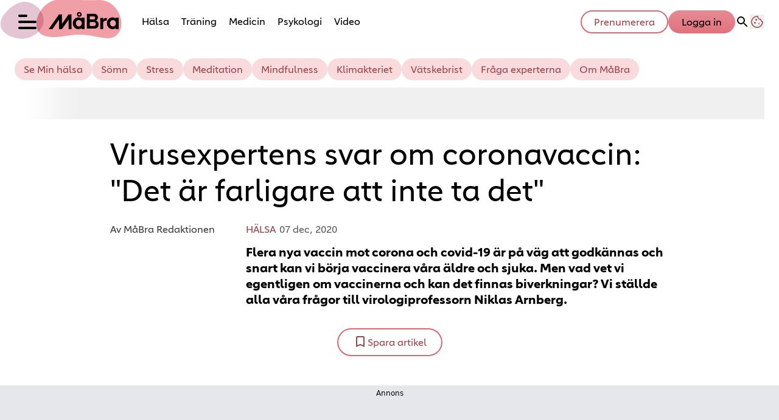

--- FILE ---
content_type: text/html; charset=utf-8
request_url: https://www.mabra.com/halsa/corona-vaccin-sverige-fragor/7130669
body_size: 29684
content:
<!DOCTYPE html><html lang="sv-SE"><head><meta charSet="utf-8" data-next-head=""/><link rel="preload" href="https://cdn.cookielaw.org/consent/tcf.stub.js" as="script" data-next-head=""/><link rel="preload" href="https://cdn.cookielaw.org/scripttemplates/otSDKStub.js" as="script" data-next-head=""/><link rel="preload" href="/common/js/consent/consent-conf.js?v=2.3.15-05" as="script"/><link rel="preload" href="/common/js/consent/consent-2.3.15.js" as="script" data-next-head=""/><link rel="icon" href="/favicon.png" data-next-head=""/><meta name="isAccessibleForFree" content="true" data-next-head=""/><meta name="viewport" content="initial-scale=1.0, width=device-width" data-next-head=""/><title data-next-head="">Vaccin mot corona – professorn svarar på 23 frågor | MåBra</title><meta name="title" content="Vaccin mot corona – professorn svarar på 23 frågor | MåBra" data-next-head=""/><meta name="description" content="Finns biverkningar? Hur längre är man immun? Är Sverige redo? Här svarar virologen Niklas Arnberg på våra frågor om coronavaccin." data-next-head=""/><link rel="canonical" href="https://www.mabra.com/halsa/corona-vaccin-sverige-fragor/7130669" data-next-head=""/><meta name="keywords" data-next-head=""/><meta property="og:type" content="article" data-next-head=""/><meta property="og:url" content="https://www.mabra.com/halsa/corona-vaccin-sverige-fragor/7130669" data-next-head=""/><meta property="og:title" content="Professorn om vaccinet: Farligare att INTE ta det!" data-next-head=""/><meta property="og:description" content="Finns biverkningar? Hur längre är man immun? Är Sverige redo? Här svarar virologen Niklas Arnberg på våra frågor om coronavaccin." data-next-head=""/><meta name="page-modified" content="1607351981" data-next-head=""/><meta property="article:published_time" content="2020-12-07T15:25:25+01:00" data-next-head=""/><meta property="article:section" content="hälsa" data-next-head=""/><meta property="og:image" content="https://image.mabra.com/image-7131199?imageId=7131199&amp;panox=0&amp;panoy=0&amp;panow=100&amp;panoh=100&amp;heightw=31.972789115646&amp;heighth=100&amp;heightx=59.183673469388&amp;heighty=0&amp;width=1200&amp;height=667" data-next-head=""/><meta property="og:image:height" content="667" data-next-head=""/><meta name="twitter:card" content="summary_large_image" data-next-head=""/><meta name="twitter:title" content="Professorn om vaccinet: Farligare att INTE ta det!" data-next-head=""/><meta name="twitter:description" content="Finns biverkningar? Hur längre är man immun? Är Sverige redo? Här svarar virologen Niklas Arnberg på våra frågor om coronavaccin." data-next-head=""/><meta name="twitter:image" content="https://image.mabra.com/image-7131199?imageId=7131199&amp;panox=0&amp;panoy=0&amp;panow=100&amp;panoh=100&amp;heightw=31.972789115646&amp;heighth=100&amp;heightx=59.183673469388&amp;heighty=0&amp;width=1200&amp;height=667" data-next-head=""/><meta name="robots" content="max-image-preview:large" data-next-head=""/><link rel="preconnect" href="https://image.mabra.com/" data-next-head=""/><link rel="preconnect" href="https://securepubads.g.doubleclick.net" data-next-head=""/><link rel="dns-prefetch" href="https://securepubads.g.doubleclick.net" data-next-head=""/><link rel="preload" href="https://micro.rubiconproject.com/prebid/dynamic/13012.js" as="script" referrerPolicy="strict-origin-when-cross-origin" data-next-head=""/><link rel="preload" href="/common/js/ads/adnami-conf.js" as="script"/><link rel="preload" href="https://macro.adnami.io/macro/spec/adsm.macro.747590aa-4758-4281-839e-4b9b65def16a.js" as="script"/><link rel="preload" href="https://cdn.allermedia.se/seenthis/high-impact.min.js" as="script"/><link rel="preload" href="https://securepubads.g.doubleclick.net/tag/js/gpt.js" as="script" data-next-head=""/><link rel="preload" href="https://cdn.allermedia.se/se-aller-ads/prod/4.3.24/se/aller-ads.bundle.min.js?v=4.3.24-07" as="script" data-next-head=""/><link rel="preload" href="https://static.mabra.com/4f7b76bed71f8ebe5c9d1b0a916839bfcdf84a1f/_next/static/media/0d812ac0eb799bd7-s.p.woff2" as="font" type="font/woff2" crossorigin="anonymous" data-next-font="size-adjust"/><link rel="preload" href="https://static.mabra.com/4f7b76bed71f8ebe5c9d1b0a916839bfcdf84a1f/_next/static/media/0f30b28ecd7512f1-s.p.woff2" as="font" type="font/woff2" crossorigin="anonymous" data-next-font="size-adjust"/><link rel="preload" href="https://static.mabra.com/4f7b76bed71f8ebe5c9d1b0a916839bfcdf84a1f/_next/static/media/5e92ff310a15b8a7-s.p.woff2" as="font" type="font/woff2" crossorigin="anonymous" data-next-font="size-adjust"/><link rel="preload" href="https://static.mabra.com/4f7b76bed71f8ebe5c9d1b0a916839bfcdf84a1f/_next/static/css/ee770aec67973651.css" as="style"/><link rel="stylesheet" href="https://static.mabra.com/4f7b76bed71f8ebe5c9d1b0a916839bfcdf84a1f/_next/static/css/ee770aec67973651.css" data-n-g=""/><link rel="preload" href="https://static.mabra.com/4f7b76bed71f8ebe5c9d1b0a916839bfcdf84a1f/_next/static/css/f45795a83a7ff2d8.css" as="style"/><link rel="stylesheet" href="https://static.mabra.com/4f7b76bed71f8ebe5c9d1b0a916839bfcdf84a1f/_next/static/css/f45795a83a7ff2d8.css"/><link rel="preload" href="https://static.mabra.com/4f7b76bed71f8ebe5c9d1b0a916839bfcdf84a1f/_next/static/css/19685846a13f65c9.css" as="style"/><link rel="stylesheet" href="https://static.mabra.com/4f7b76bed71f8ebe5c9d1b0a916839bfcdf84a1f/_next/static/css/19685846a13f65c9.css"/><noscript data-n-css=""></noscript><script defer="" nomodule="" src="https://static.mabra.com/4f7b76bed71f8ebe5c9d1b0a916839bfcdf84a1f/_next/static/chunks/polyfills-42372ed130431b0a.js" type="7a0e78e7d5826bfec1c3d6b4-text/javascript"></script><script defer="" src="https://static.mabra.com/4f7b76bed71f8ebe5c9d1b0a916839bfcdf84a1f/_next/static/chunks/4587-14fbe8293bb703a4.js" type="7a0e78e7d5826bfec1c3d6b4-text/javascript"></script><script defer="" src="https://static.mabra.com/4f7b76bed71f8ebe5c9d1b0a916839bfcdf84a1f/_next/static/chunks/2696-d8177d657a631e34.js" type="7a0e78e7d5826bfec1c3d6b4-text/javascript"></script><script defer="" src="https://static.mabra.com/4f7b76bed71f8ebe5c9d1b0a916839bfcdf84a1f/_next/static/chunks/9274-734a27821e88e8e7.js" type="7a0e78e7d5826bfec1c3d6b4-text/javascript"></script><script defer="" src="https://static.mabra.com/4f7b76bed71f8ebe5c9d1b0a916839bfcdf84a1f/_next/static/chunks/9797.d79f6ef74976b07f.js" type="7a0e78e7d5826bfec1c3d6b4-text/javascript"></script><script defer="" src="https://static.mabra.com/4f7b76bed71f8ebe5c9d1b0a916839bfcdf84a1f/_next/static/chunks/393.2d3dd57723bbc3b1.js" type="7a0e78e7d5826bfec1c3d6b4-text/javascript"></script><script defer="" src="https://static.mabra.com/4f7b76bed71f8ebe5c9d1b0a916839bfcdf84a1f/_next/static/chunks/3828-cdd572c61520d80c.js" type="7a0e78e7d5826bfec1c3d6b4-text/javascript"></script><script defer="" src="https://static.mabra.com/4f7b76bed71f8ebe5c9d1b0a916839bfcdf84a1f/_next/static/chunks/6754.8279ff218ced6f9a.js" type="7a0e78e7d5826bfec1c3d6b4-text/javascript"></script><script defer="" src="https://static.mabra.com/4f7b76bed71f8ebe5c9d1b0a916839bfcdf84a1f/_next/static/chunks/7696.5581be315686134f.js" type="7a0e78e7d5826bfec1c3d6b4-text/javascript"></script><script defer="" src="https://static.mabra.com/4f7b76bed71f8ebe5c9d1b0a916839bfcdf84a1f/_next/static/chunks/6460.e4cd275ce362d509.js" type="7a0e78e7d5826bfec1c3d6b4-text/javascript"></script><script defer="" src="https://static.mabra.com/4f7b76bed71f8ebe5c9d1b0a916839bfcdf84a1f/_next/static/chunks/9833-b15ec613da142ae1.js" type="7a0e78e7d5826bfec1c3d6b4-text/javascript"></script><script defer="" src="https://static.mabra.com/4f7b76bed71f8ebe5c9d1b0a916839bfcdf84a1f/_next/static/chunks/6182.621f74138e939091.js" type="7a0e78e7d5826bfec1c3d6b4-text/javascript"></script><script defer="" src="https://static.mabra.com/4f7b76bed71f8ebe5c9d1b0a916839bfcdf84a1f/_next/static/chunks/5750.545e1c8bc529e851.js" type="7a0e78e7d5826bfec1c3d6b4-text/javascript"></script><script defer="" src="https://static.mabra.com/4f7b76bed71f8ebe5c9d1b0a916839bfcdf84a1f/_next/static/chunks/3405.a9b3302d3aacebb3.js" type="7a0e78e7d5826bfec1c3d6b4-text/javascript"></script><script defer="" src="https://static.mabra.com/4f7b76bed71f8ebe5c9d1b0a916839bfcdf84a1f/_next/static/chunks/4257.d6badd289fdbdb6a.js" type="7a0e78e7d5826bfec1c3d6b4-text/javascript"></script><script defer="" src="https://static.mabra.com/4f7b76bed71f8ebe5c9d1b0a916839bfcdf84a1f/_next/static/chunks/1513.c9864a2d3b5a24ab.js" type="7a0e78e7d5826bfec1c3d6b4-text/javascript"></script><script defer="" src="https://static.mabra.com/4f7b76bed71f8ebe5c9d1b0a916839bfcdf84a1f/_next/static/chunks/8953.881bc0d3c6b9e233.js" type="7a0e78e7d5826bfec1c3d6b4-text/javascript"></script><script defer="" src="https://static.mabra.com/4f7b76bed71f8ebe5c9d1b0a916839bfcdf84a1f/_next/static/chunks/2907.3571b68ee613dcaa.js" type="7a0e78e7d5826bfec1c3d6b4-text/javascript"></script><script defer="" src="https://static.mabra.com/4f7b76bed71f8ebe5c9d1b0a916839bfcdf84a1f/_next/static/chunks/9174.fe79bb3545fdb710.js" type="7a0e78e7d5826bfec1c3d6b4-text/javascript"></script><script defer="" src="https://static.mabra.com/4f7b76bed71f8ebe5c9d1b0a916839bfcdf84a1f/_next/static/chunks/3934.38292c581aed22d0.js" type="7a0e78e7d5826bfec1c3d6b4-text/javascript"></script><script defer="" src="https://static.mabra.com/4f7b76bed71f8ebe5c9d1b0a916839bfcdf84a1f/_next/static/chunks/1703.02a8077f94247566.js" type="7a0e78e7d5826bfec1c3d6b4-text/javascript"></script><script defer="" src="https://static.mabra.com/4f7b76bed71f8ebe5c9d1b0a916839bfcdf84a1f/_next/static/chunks/1702.84bd078eda062810.js" type="7a0e78e7d5826bfec1c3d6b4-text/javascript"></script><script defer="" src="https://static.mabra.com/4f7b76bed71f8ebe5c9d1b0a916839bfcdf84a1f/_next/static/chunks/7546.33469349bcaa29e0.js" type="7a0e78e7d5826bfec1c3d6b4-text/javascript"></script><script defer="" src="https://static.mabra.com/4f7b76bed71f8ebe5c9d1b0a916839bfcdf84a1f/_next/static/chunks/177.ee72a85014b96469.js" type="7a0e78e7d5826bfec1c3d6b4-text/javascript"></script><script src="https://static.mabra.com/4f7b76bed71f8ebe5c9d1b0a916839bfcdf84a1f/_next/static/chunks/webpack-5fa02014cdb96969.js" defer="" type="7a0e78e7d5826bfec1c3d6b4-text/javascript"></script><script src="https://static.mabra.com/4f7b76bed71f8ebe5c9d1b0a916839bfcdf84a1f/_next/static/chunks/framework-a2fe0be7ac145602.js" defer="" type="7a0e78e7d5826bfec1c3d6b4-text/javascript"></script><script src="https://static.mabra.com/4f7b76bed71f8ebe5c9d1b0a916839bfcdf84a1f/_next/static/chunks/main-28fe89b1c29f7fe3.js" defer="" type="7a0e78e7d5826bfec1c3d6b4-text/javascript"></script><script src="https://static.mabra.com/4f7b76bed71f8ebe5c9d1b0a916839bfcdf84a1f/_next/static/chunks/pages/_app-d33a0c5bcccbf902.js" defer="" type="7a0e78e7d5826bfec1c3d6b4-text/javascript"></script><script src="https://static.mabra.com/4f7b76bed71f8ebe5c9d1b0a916839bfcdf84a1f/_next/static/chunks/6231-0cd0690f3ac61e65.js" defer="" type="7a0e78e7d5826bfec1c3d6b4-text/javascript"></script><script src="https://static.mabra.com/4f7b76bed71f8ebe5c9d1b0a916839bfcdf84a1f/_next/static/chunks/1012-cd58fa33e6713c7e.js" defer="" type="7a0e78e7d5826bfec1c3d6b4-text/javascript"></script><script src="https://static.mabra.com/4f7b76bed71f8ebe5c9d1b0a916839bfcdf84a1f/_next/static/chunks/8447-c96bdabdb13cc68b.js" defer="" type="7a0e78e7d5826bfec1c3d6b4-text/javascript"></script><script src="https://static.mabra.com/4f7b76bed71f8ebe5c9d1b0a916839bfcdf84a1f/_next/static/chunks/pages/(labrador)/%5Bdevice%5D/article/%5B%5B...params%5D%5D-3b857eeaa1ded874.js" defer="" type="7a0e78e7d5826bfec1c3d6b4-text/javascript"></script><script src="https://static.mabra.com/4f7b76bed71f8ebe5c9d1b0a916839bfcdf84a1f/_next/static/4f7b76bed71f8ebe5c9d1b0a916839bfcdf84a1f/_buildManifest.js" defer="" type="7a0e78e7d5826bfec1c3d6b4-text/javascript"></script><script src="https://static.mabra.com/4f7b76bed71f8ebe5c9d1b0a916839bfcdf84a1f/_next/static/4f7b76bed71f8ebe5c9d1b0a916839bfcdf84a1f/_ssgManifest.js" defer="" type="7a0e78e7d5826bfec1c3d6b4-text/javascript"></script></head><body><div id="__next"><div id="modal"></div><div class="h-full relative scroll-smooth scroll-pt-40 __variable_a9aeb9 __variable_2c67ba"><header class="w-full max-w-grid mx-auto sticky top-0 left-0 z-menu group" id="menu" data-cts-object-group=""><div class="bg-white wings-white p-grid-m py-3 pb-0 lg:pb-6 gap-3 lg:h-21 grid grid-cols-[auto_auto_1fr] items-center relative wings !z-2 overflow-x-hidden lg:grid-cols-[auto_auto_1fr_auto] lg:overflow-x-visible"><label class="group/hamburger relative block cursor-pointer bg-transparent h-9 w-7.5 mb-1 sm:ml-1.5 mt-0.5 !w-6 sm:!w-7.5 z-1 cts-tracking-object" data-cts-object-category="menu" data-cts-object-name="open" data-cts-object-extra-info="[{&quot;type&quot;:&quot;main_navigation_menu&quot;}]"><input class="peer absolute left-0 top-0 h-full w-full cursor-pointer appearance-none" aria-label="Knapp för att öppna meny med länkar" role="switch" aria-checked="false" type="checkbox"/><hr class="absolute top-1/2 -mt-0.25 w-full transform rounded-full border-0 transition-all duration-300 ease-in-out h-1 bg-black first-of-type:w-1/2 peer-checked:first-of-type:w-full peer-checked:translate-y-0 peer-checked:last-of-type:-rotate-45 peer-checked:first-of-type:rotate-45 peer-checked:second-of-type:scale-x-0 third-of-type:hidden last-of-type:translate-y-2.5 first-of-type:-translate-y-2.5 first-of-type:!-translate-y-2 last-of-type:!translate-y-2 sm:first-of-type:!-translate-y-2.5 sm:last-of-type:!translate-y-2.5 peer-checked:first-of-type:!translate-y-0 peer-checked:last-of-type:!translate-y-0"/><hr class="absolute top-1/2 -mt-0.25 w-full transform rounded-full border-0 transition-all duration-300 ease-in-out h-1 bg-black first-of-type:w-1/2 peer-checked:first-of-type:w-full peer-checked:translate-y-0 peer-checked:last-of-type:-rotate-45 peer-checked:first-of-type:rotate-45 peer-checked:second-of-type:scale-x-0 third-of-type:hidden last-of-type:translate-y-2.5 first-of-type:-translate-y-2.5 first-of-type:!-translate-y-2 last-of-type:!translate-y-2 sm:first-of-type:!-translate-y-2.5 sm:last-of-type:!translate-y-2.5 peer-checked:first-of-type:!translate-y-0 peer-checked:last-of-type:!translate-y-0"/><hr class="absolute top-1/2 -mt-0.25 w-full transform rounded-full border-0 transition-all duration-300 ease-in-out h-1 bg-black first-of-type:w-1/2 peer-checked:first-of-type:w-full peer-checked:translate-y-0 peer-checked:last-of-type:-rotate-45 peer-checked:first-of-type:rotate-45 peer-checked:second-of-type:scale-x-0 third-of-type:hidden last-of-type:translate-y-2.5 first-of-type:-translate-y-2.5 first-of-type:!-translate-y-2 last-of-type:!translate-y-2 sm:first-of-type:!-translate-y-2.5 sm:last-of-type:!translate-y-2.5 peer-checked:first-of-type:!translate-y-0 peer-checked:last-of-type:!translate-y-0"/><hr class="absolute top-1/2 -mt-0.25 w-full transform rounded-full border-0 transition-all duration-300 ease-in-out h-1 bg-black first-of-type:w-1/2 peer-checked:first-of-type:w-full peer-checked:translate-y-0 peer-checked:last-of-type:-rotate-45 peer-checked:first-of-type:rotate-45 peer-checked:second-of-type:scale-x-0 third-of-type:hidden last-of-type:translate-y-2.5 first-of-type:-translate-y-2.5 first-of-type:!-translate-y-2 last-of-type:!translate-y-2 sm:first-of-type:!-translate-y-2.5 sm:last-of-type:!translate-y-2.5 peer-checked:first-of-type:!translate-y-0 peer-checked:last-of-type:!translate-y-0"/></label><a class="mr-2 sm:mx-2 mb-0.25 sm:mb-1 sm:w-auto transition-all" href="/" aria-label="Länk till MåBras startsida" colors="none"><span aria-label="MåBra logotyp och länk till startsida"><svg xmlns="http://www.w3.org/2000/svg" fill="none" viewBox="0 0 204 67" class="pointer-events-none absolute -top-0.5 left-0 h-[67px] w-[146px] sm:w-[202px]"><path fill="#ED7F8A" fill-rule="evenodd" d="M115.695 60.615c-35.346 5.904-51.496 1.809-54.655-13.23C57.156 28.9 73.349.593 100.877.593s29.235 2.1 62.568.991 50.396 44.522 27.61 60.465c-17.044 9.897-40.014-7.337-75.36-1.433" clip-rule="evenodd" opacity="0.75"></path><path fill="#E4C5D4" fill-rule="evenodd" d="M72.475 36.366c-.57 16.311-19.4 30.297-35.662 29.73C20.552 65.529.261 57.304.832 40.994 1.402 24.665 25.058 4.165 41.32 4.732c16.668.582 31.724 15.324 31.154 31.634" clip-rule="evenodd" style="mix-blend-mode:multiply"></path></svg><svg xmlns="http://www.w3.org/2000/svg" fill="none" aria-hidden="true" viewBox="0 0 63 16" class="relative z-10 !h-[30px] w-20 sm:w-[115px]"><path fill="currentColor" fill-rule="evenodd" d="M52.373 5.53h-.667a2.5 2.5 0 0 0-.668.086c-1.055.26-1.906 1.008-1.986 1.812V5.529h-2.646v10.102h2.645v-5.9a1.8 1.8 0 0 1 .212-.638 2.04 2.04 0 0 1 1.775-1.035h1.323V5.529z" clip-rule="evenodd"></path><path fill="currentColor" fill-rule="evenodd" d="m17.907 2.371-5.972 8.519V2.37H9.29L0 15.627h3.318L9.277 7.11v8.518h2.65l4.229-6.033-4.22 6.033 5.963-8.49v-.028 8.518h2.646V2.38h-2.638z" clip-rule="evenodd"></path><path fill="currentColor" fill-rule="evenodd" d="M27.53 3.269a.915.915 0 0 1-.912-.922c0-.51.407-.921.912-.921.504 0 .911.411.911.921a.913.913 0 0 1-.912.922m0-3.051a2.125 2.125 0 0 0-2.118 2.133c0 1.177.946 2.133 2.117 2.133a2.126 2.126 0 0 0 2.118-2.133c0-1.18-.946-2.133-2.117-2.133" clip-rule="evenodd"></path><path fill="currentColor" fill-rule="evenodd" d="M40.64 12.853h-3.661V9.175h3.66c.99 0 1.794.825 1.794 1.839s-.804 1.839-1.794 1.839M36.975 4.1h3.456c.75 0 1.357.622 1.357 1.39 0 .77-.607 1.391-1.357 1.391h-3.456zm5.605 3.708a3.18 3.18 0 0 0 1.744-2.82c0-1.756-1.438-3.17-3.209-3.17h-6.703V15.15h6.726c.313 0 .63-.016.936-.095A3.806 3.806 0 0 0 45 11.355c.004-1.609-1.001-2.98-2.42-3.547" clip-rule="evenodd"></path><path fill="currentColor" fill-rule="evenodd" d="M60.328 11.451c-.403 1.037-1.354 1.78-2.471 1.78-1.475 0-2.676-1.306-2.676-2.9 0-1.599 1.2-2.896 2.676-2.896 1.117 0 2.068.74 2.47 1.787.138.346.207.723.207 1.12.007.386-.069.756-.206 1.11m0-6.249v.783a4.8 4.8 0 0 0-2.89-.967c-2.769 0-5.026 2.385-5.026 5.333 0 2.94 2.257 5.333 5.026 5.333a4.83 4.83 0 0 0 2.89-.968v.796H63V5.201z" clip-rule="evenodd"></path><path fill="currentColor" fill-rule="evenodd" d="M29.622 11.451c-.403 1.037-1.354 1.78-2.47 1.78-1.476 0-2.677-1.306-2.677-2.9 0-1.599 1.201-2.896 2.676-2.896 1.117 0 2.068.74 2.471 1.787.137.346.206.723.206 1.12.008.386-.069.756-.206 1.11m0-6.249v.783a4.8 4.8 0 0 0-2.89-.967c-2.769 0-5.026 2.385-5.026 5.333 0 2.94 2.257 5.333 5.026 5.333a4.84 4.84 0 0 0 2.89-.968v.796h2.672V5.201z" clip-rule="evenodd"></path></svg></span></a><nav class="relative overflow-x-auto overflow-y-hidden row-start-2 col-span-3 -mx-4 lg:row-auto lg:col-auto lg:mx-0 lg:group-data-[open]:max-w-screen-sm"><ul class="px-4 lg:pl-2 gap-2 sm:gap-3 lg:gap-0 flex group-data-[open]:hidden flex-row items-center overflow-x-auto overflow-y-hidden" aria-label="Navigering för innehållskategorier"><li><a class="p-2.5 text-preheadline self-center sm:aria-[current=page]:no-underline aria-[current=page]:underline aria-[current=page]:underline-offset-8 aria-[current=page]:decoration-[3px] aria-[current=page]:decoration-cherry-blossom-300" href="/halsa" aria-label="Länk till kategorin Hälsa">Hälsa</a></li><li><a class="p-2.5 text-preheadline self-center sm:aria-[current=page]:no-underline aria-[current=page]:underline aria-[current=page]:underline-offset-8 aria-[current=page]:decoration-[3px] aria-[current=page]:decoration-cherry-blossom-300" href="/traning" aria-label="Länk till kategorin Träning">Träning</a></li><li><a class="p-2.5 text-preheadline self-center sm:aria-[current=page]:no-underline aria-[current=page]:underline aria-[current=page]:underline-offset-8 aria-[current=page]:decoration-[3px] aria-[current=page]:decoration-cherry-blossom-300" href="/medicin" aria-label="Länk till kategorin Medicin">Medicin</a></li><li><a class="p-2.5 text-preheadline self-center sm:aria-[current=page]:no-underline aria-[current=page]:underline aria-[current=page]:underline-offset-8 aria-[current=page]:decoration-[3px] aria-[current=page]:decoration-cherry-blossom-300" href="/psykologi" aria-label="Länk till kategorin Psykologi">Psykologi</a></li><li><a class="p-2.5 text-preheadline self-center sm:aria-[current=page]:no-underline aria-[current=page]:underline aria-[current=page]:underline-offset-8 aria-[current=page]:decoration-[3px] aria-[current=page]:decoration-cherry-blossom-300" href="/video/" aria-label="Länk till Måbras Video-sida">Video</a></li></ul><search><form class="bg-transparent w-full h-12 gap-x-2 hidden lg:group-data-[open]:flex flex-row items-center" action="/search/" method="GET"><div class="group flex w-full flex-col items-start gap-y-1 flex-grow"><div class="relative flex w-full flex-col items-start gap-y-1"><div class="relative flex w-full flex-col items-start gap-y-1"><input class="outline-primary-200 focus:bg-primary-50 w-full rounded p-2 outline-0 outline-offset-1 transition-all group-data-[status=error]:outline-4 group-data-[status=error]:outline-error-200 hover:not-focus:bg-white hover:not-focus:outline-0 hover:not-focus:ring-1 focus:outline-4 focus:ring-2 bg-white shadow-[0_0_0_0] shadow-success-200 outline-none ring-1 ring-inset ring-gray-300 placeholder:text-gray-700 group-data-[status=error]:bg-white group-data-[status=error]:shadow-[0_0_0_0] group-data-[status=error]:outline-none group-data-[status=error]:ring-1 group-data-[status=error]:ring-inset group-data-[status=error]:ring-error-500 group-data-[status=error]:placeholder:text-gray-700 group-data-[status=error]:hover:ring-error-500 hover:not-focus:shadow-[0_0_0_0] hover:not-focus:shadow-success-200 hover:not-focus:ring-success-500 focus:shadow-[0_0_10px_0] focus:shadow-success-200 focus:ring-success-500 h-10 peer-[.absolute]/icon:pr-7 !w-full" id=":Rpmq6:" name="s" placeholder="Sök..." value=""/></div></div></div><button class="active:ring-0 duration-200 ease-in-out focus:outline-none focus:ring-4 hover:ring-0 inline-flex items-center justify-center outline-none ring-0 rounded-full transition-all after:shadow-[0px_0px_2px_2px] after:rounded-[50%] after:-z-50 after:absolute after:-bottom-0.5 after:left-0 border-2 bg-origin-border relative whitespace-nowrap py-2.5 px-6 pt-2 pb-2.5 text-headline-xs gap-2.5 after:h-0.25 after:w-full active:bg-gradient-to-b active:from-cherry-blossom-300 active:to-cherry-blossom-200 after:bg-black/10 after:shadow-black/10 from-cherry-blossom-300 bg-gradient-to-b to-[#E1727D] border-transparent focus:bg-gradient-to-b focus:from-cherry-blossom-300 focus:ring-cannon-pink-400 focus:to-cherry-blossom-200 hover:bg-cherry-blossom-300 hover:to-cherry-blossom-300 text-black" type="submit"><div class="visible contents">Sök</div></button></form></search></nav><nav class="gap-x-1.5 lg:gap-x-3 flex flex-row items-center justify-self-end"><a class="active:ring-0 duration-200 ease-in-out focus:outline-none focus:ring-4 hover:ring-0 inline-flex items-center justify-center outline-none ring-0 rounded-full transition-all after:rounded-[50%] after:-z-50 after:absolute after:-bottom-0.5 after:left-0 border-2 bg-origin-border relative whitespace-nowrap py-2 px-5 pt-1 pb-1.5 gap-1.5 after:hidden text-headline-2xs sm:text-headline-xs !px-2 sm:!px-3 md:!px-5 active:bg-gradient-to-b active:from-cherry-blossom-300 active:text-black active:to-cherry-blossom-200 after:shadow-none bg-white border-cherry-blossom-400 focus:active:border-transparent focus:bg-gradient-to-b focus:border-cannon-pink-400 focus:from-cherry-blossom-300 focus:hover:border-cannon-pink-400 focus:ring-cannon-pink-400 focus:text-black focus:to-cherry-blossom-200 hover:bg-cherry-blossom-300 hover:border-cherry-blossom-300 hover:text-black text-cherry-blossom-500" href="https://www.prenumerera.se/tidningar/mabra?utm_source=mabra.com&amp;utm_medium=menu&amp;utm_campaign=mabra" variant="alternative" target="_blank" aria-label="Länk till att prenumerera på Måbra">Prenumerera</a><a class="active:ring-0 duration-200 ease-in-out focus:outline-none focus:ring-4 hover:ring-0 inline-flex items-center justify-center outline-none ring-0 rounded-full transition-all after:shadow-[0px_0px_2px_2px] after:rounded-[50%] after:-z-50 after:absolute after:-bottom-0.5 after:left-0 border-2 bg-origin-border relative whitespace-nowrap py-2 px-5 pt-1 pb-1.5 gap-1.5 after:hidden text-headline-2xs sm:text-headline-xs !px-2 sm:!px-3 md:!px-5 active:bg-gradient-to-b active:from-cherry-blossom-300 active:to-cherry-blossom-200 after:bg-black/10 after:shadow-black/10 from-cherry-blossom-300 bg-gradient-to-b to-[#E1727D] border-transparent focus:bg-gradient-to-b focus:from-cherry-blossom-300 focus:ring-cannon-pink-400 focus:to-cherry-blossom-200 hover:bg-cherry-blossom-300 hover:to-cherry-blossom-300 text-black" href="https://login.allermedia.se?return=https%3A%2F%2Fwww.mabra.com" rel="nofollow" target="_blank" aria-label="Länk till logga in på konto">Logga in</a><nav class="flex flex-row items-center gap-x-1.5 justify-self-end lg:gap-x-3" aria-label="Navigering för användarrelaterade åtgärder"><svg stroke="currentColor" fill="currentColor" stroke-width="0" viewBox="0 0 24 24" class="h-6 w-6 self-center cursor-pointer hidden md:block" name="search" aria-label="Knapp för att öppna sökfunktionen på Måbra" height="1em" width="1em" xmlns="http://www.w3.org/2000/svg"><path fill="none" d="M0 0h24v24H0z"></path><path d="M15.5 14h-.79l-.28-.27A6.471 6.471 0 0 0 16 9.5 6.5 6.5 0 1 0 9.5 16c1.61 0 3.09-.59 4.23-1.57l.27.28v.79l5 4.99L20.49 19l-4.99-5zm-6 0C7.01 14 5 11.99 5 9.5S7.01 5 9.5 5 14 7.01 14 9.5 11.99 14 9.5 14z"></path></svg><button type="button" title="Cookies"><svg xmlns="http://www.w3.org/2000/svg" fill="none" viewBox="0 0 24 24" class="h-6 w-6 text-cherry-blossom-500" name="cookie" aria-label="Knapp för att öppna inställningar för cookies på Måbra"><path fill="currentColor" d="M12 21.75a9.5 9.5 0 0 1-3.803-.768 9.9 9.9 0 0 1-3.095-2.084 9.9 9.9 0 0 1-2.084-3.095A9.5 9.5 0 0 1 2.25 12q0-1.905.735-3.665A10.2 10.2 0 0 1 5.01 5.213 9.8 9.8 0 0 1 8.072 3.04q1.773-.814 3.832-.814.454 0 .928.04t.964.137q-.148 1.125.213 2.082.36.956 1.072 1.61a4.2 4.2 0 0 0 1.71.936q1 .284 2.138.072-.477 1.475.404 2.738.88 1.264 2.386 1.381.015.17.023.316.008.145.008.315a9.6 9.6 0 0 1-.77 3.831 10.2 10.2 0 0 1-2.09 3.15 9.8 9.8 0 0 1-3.095 2.134A9.3 9.3 0 0 1 12 21.75M10.505 9.904q.582 0 .99-.414.41-.413.409-.995 0-.582-.41-.99a1.36 1.36 0 0 0-.994-.409q-.578 0-.99.41a1.35 1.35 0 0 0-.414.994q0 .577.414.99.413.414.995.414m-2 5q.582 0 .99-.414.41-.413.409-.995 0-.582-.41-.99a1.36 1.36 0 0 0-.994-.409q-.578 0-.99.41a1.35 1.35 0 0 0-.414.994q0 .577.414.99.413.414.995.414m6.5 1a.86.86 0 0 0 .64-.264.89.89 0 0 0 .259-.645.87.87 0 0 0-.26-.64.88.88 0 0 0-.644-.259.88.88 0 0 0-.64.26.87.87 0 0 0-.264.644q0 .377.264.64.263.264.645.264m-3.003 4.346q3.14 0 5.572-2.22t2.666-5.644q-1.288-.54-2.015-1.5a4.8 4.8 0 0 1-.92-2.23q-1.99-.228-3.371-1.564-1.38-1.336-1.609-3.357-1.952-.09-3.537.628a8.3 8.3 0 0 0-2.702 1.92 8.8 8.8 0 0 0-1.727 2.715Q3.75 10.51 3.75 12q0 3.42 2.414 5.836 2.415 2.415 5.838 2.414"></path></svg></button></nav></nav></div><div id="navigationDrawer" class="bg-white wings-white px-3 py-5 w-full h-[calc(100dvh_-_100%)] gap-y-5 sm:px-8 sm:py-8 md:px-16 md:py-10 lg:px-25 lg:py-13 -translate-y-[120%] -z-2 absolute flex-col flex group-data-[open]:translate-y-0 left-0 overflow-y-auto overflow-x-hidden top-full transition-transform wings lg:overflow-visible"><search><form class="bg-transparent w-full h-12 gap-x-2 max-w-screen-sm mx-auto [&amp;_button]:hidden flex flex-row items-center sm:[&amp;_button]:block lg:hidden" action="/search/" method="GET"><div class="group flex w-full flex-col items-start gap-y-1 flex-grow"><div class="relative flex w-full flex-col items-start gap-y-1"><div class="relative flex w-full flex-col items-start gap-y-1"><input class="outline-primary-200 focus:bg-primary-50 w-full rounded p-2 outline-0 outline-offset-1 transition-all group-data-[status=error]:outline-4 group-data-[status=error]:outline-error-200 hover:not-focus:bg-white hover:not-focus:outline-0 hover:not-focus:ring-1 focus:outline-4 focus:ring-2 bg-white shadow-[0_0_0_0] shadow-success-200 outline-none ring-1 ring-inset ring-gray-300 placeholder:text-gray-700 group-data-[status=error]:bg-white group-data-[status=error]:shadow-[0_0_0_0] group-data-[status=error]:outline-none group-data-[status=error]:ring-1 group-data-[status=error]:ring-inset group-data-[status=error]:ring-error-500 group-data-[status=error]:placeholder:text-gray-700 group-data-[status=error]:hover:ring-error-500 hover:not-focus:shadow-[0_0_0_0] hover:not-focus:shadow-success-200 hover:not-focus:ring-success-500 focus:shadow-[0_0_10px_0] focus:shadow-success-200 focus:ring-success-500 h-10 peer-[.absolute]/icon:pr-7 !w-full" id=":R2qq6:" name="s" placeholder="Sök..." value=""/></div></div></div><button class="active:ring-0 duration-200 ease-in-out focus:outline-none focus:ring-4 hover:ring-0 inline-flex items-center justify-center outline-none ring-0 rounded-full transition-all after:shadow-[0px_0px_2px_2px] after:rounded-[50%] after:-z-50 after:absolute after:-bottom-0.5 after:left-0 border-2 bg-origin-border relative whitespace-nowrap py-2.5 px-6 pt-2 pb-2.5 text-headline-xs gap-2.5 after:h-0.25 after:w-full active:bg-gradient-to-b active:from-cherry-blossom-300 active:to-cherry-blossom-200 after:bg-black/10 after:shadow-black/10 from-cherry-blossom-300 bg-gradient-to-b to-[#E1727D] border-transparent focus:bg-gradient-to-b focus:from-cherry-blossom-300 focus:ring-cannon-pink-400 focus:to-cherry-blossom-200 hover:bg-cherry-blossom-300 hover:to-cherry-blossom-300 text-black" type="submit"><div class="visible contents">Sök</div></button></form></search><nav class="sm:gap-3 md:gap-4 h-full sm:grid sm:grid-cols-2 md:grid-cols-3 lg:grid-cols-4 lg:overflow-y-auto transition-opacity opacity-0 pointer-events-none group-data-[open]:opacity-100 group-data-[open]:pointer-events-auto sm:grid-rows-[min-content_auto]" aria-label="Navigeringsmeny"><ul class="gap-0 flex flex-col"><li><a class="text-black py-3.5 sm:py-2 gap-2 sm:gap-1 text-preamble-sm flex items-center cts-tracking-object" href="/halsa" aria-label="Länk till kategorin Hälsa" data-cts-object-category="menu" data-cts-object-extra-info="[{&quot;type&quot;:&quot;main_navigation_menu&quot;}]" data-cts-object-url="/halsa" data-cts-object-name="Hälsa" data-depth="1">Hälsa</a></li><li><a class="text-black py-3.5 sm:py-2 gap-2 sm:gap-1 text-preamble-sm flex items-center cts-tracking-object" href="/traning" aria-label="Länk till kategorin Träning" data-cts-object-category="menu" data-cts-object-extra-info="[{&quot;type&quot;:&quot;main_navigation_menu&quot;}]" data-cts-object-url="/traning" data-cts-object-name="Träning" data-depth="1">Träning</a></li><li><a class="text-black py-3.5 sm:py-2 gap-2 sm:gap-1 text-preamble-sm flex items-center cts-tracking-object" href="/medicin" aria-label="Länk till kategorin Medicin" data-cts-object-category="menu" data-cts-object-extra-info="[{&quot;type&quot;:&quot;main_navigation_menu&quot;}]" data-cts-object-url="/medicin" data-cts-object-name="Medicin" data-depth="1">Medicin</a></li><li><a class="text-black py-3.5 sm:py-2 gap-2 sm:gap-1 text-preamble-sm flex items-center cts-tracking-object" href="/psykologi" aria-label="Länk till kategorin Psykologi" data-cts-object-category="menu" data-cts-object-extra-info="[{&quot;type&quot;:&quot;main_navigation_menu&quot;}]" data-cts-object-url="/psykologi" data-cts-object-name="Psykologi" data-depth="1">Psykologi</a></li><li><a class="text-black py-3.5 sm:py-2 gap-2 sm:gap-1 text-preamble-sm flex items-center cts-tracking-object" href="/relationer" aria-label="Länk till kategorin Relationer" data-cts-object-category="menu" data-cts-object-extra-info="[{&quot;type&quot;:&quot;main_navigation_menu&quot;}]" data-cts-object-url="/relationer" data-cts-object-name="Relationer" data-depth="1">Relationer</a></li></ul><ul class="gap-0 flex flex-col"><li><a class="text-black py-3.5 sm:py-2 gap-2 sm:gap-1 text-preamble-sm flex items-center cts-tracking-object" href="/nyttig-mat" aria-label="Länk till kategorin Nyttig mat" data-cts-object-category="menu" data-cts-object-extra-info="[{&quot;type&quot;:&quot;main_navigation_menu&quot;}]" data-cts-object-url="/nyttig-mat" data-cts-object-name="Nyttig mat" data-depth="1">Nyttig mat</a></li><li><a class="text-black py-3.5 sm:py-2 gap-2 sm:gap-1 text-preamble-sm flex items-center cts-tracking-object" href="/fraga-experterna" aria-label="Länk till kategorin Fråga experterna" data-cts-object-category="menu" data-cts-object-extra-info="[{&quot;type&quot;:&quot;main_navigation_menu&quot;}]" data-cts-object-url="/fraga-experterna" data-cts-object-name="Fråga experterna" data-depth="1">Fråga experterna</a></li><li><a class="text-black py-3.5 sm:py-2 gap-2 sm:gap-1 text-preamble-sm flex items-center cts-tracking-object" href="/senaste-nytt" aria-label="Länk till kategorin Senaste nytt" data-cts-object-category="menu" data-cts-object-extra-info="[{&quot;type&quot;:&quot;main_navigation_menu&quot;}]" data-cts-object-url="/senaste-nytt" data-cts-object-name="Senaste nytt" data-depth="1">Senaste nytt</a></li><li><a class="text-black py-3.5 sm:py-2 gap-2 sm:gap-1 text-preamble-sm flex items-center cts-tracking-object" href="/video" aria-label="Länk till Måbras Video-sida" data-cts-object-category="menu" data-cts-object-extra-info="[{&quot;type&quot;:&quot;main_navigation_menu&quot;}]" data-cts-object-url="/video" data-cts-object-name="Video" data-depth="1">Video<svg stroke="currentColor" fill="currentColor" stroke-width="0" viewBox="0 0 24 24" class="h-4.5 w-4.5" name="externalLink" height="1em" width="1em" xmlns="http://www.w3.org/2000/svg"><path fill="none" d="M0 0h24v24H0V0z"></path><path d="M19 19H5V5h7V3H5a2 2 0 0 0-2 2v14a2 2 0 0 0 2 2h14c1.1 0 2-.9 2-2v-7h-2v7zM14 3v2h3.59l-9.83 9.83 1.41 1.41L19 6.41V10h2V3h-7z"></path></svg></a></li><li><a class="text-black py-3.5 sm:py-2 gap-2 sm:gap-1 text-preamble-sm flex items-center cts-tracking-object" href="/reportage" aria-label="Länk till kategorin Reportage" data-cts-object-category="menu" data-cts-object-extra-info="[{&quot;type&quot;:&quot;main_navigation_menu&quot;}]" data-cts-object-url="/reportage" data-cts-object-name="Reportage" data-depth="1">Reportage</a></li><li><a class="text-black py-3.5 sm:py-2 gap-2 sm:gap-1 text-preamble-sm flex items-center cts-tracking-object" href="/mode-och-skonhet" aria-label="Länk till kategorin Mode och skönhet" data-cts-object-category="menu" data-cts-object-extra-info="[{&quot;type&quot;:&quot;main_navigation_menu&quot;}]" data-cts-object-url="/mode-och-skonhet" data-cts-object-name="Mode &amp; skönhet" data-depth="1">Mode & skönhet</a></li></ul><ul class="gap-0 flex flex-col"><li><a class="text-black py-3.5 sm:py-2 gap-2 sm:gap-1 text-preamble-sm flex items-center cts-tracking-object" href="/resor" aria-label="Länk till kategorin Resor" data-cts-object-category="menu" data-cts-object-extra-info="[{&quot;type&quot;:&quot;main_navigation_menu&quot;}]" data-cts-object-url="/resor" data-cts-object-name="Resor" data-depth="1">Resor</a></li><li><a class="text-black py-3.5 sm:py-2 gap-2 sm:gap-1 text-preamble-sm flex items-center cts-tracking-object" href="/feelgood" aria-label="Länk till kategorin Feelgood" data-cts-object-category="menu" data-cts-object-extra-info="[{&quot;type&quot;:&quot;main_navigation_menu&quot;}]" data-cts-object-url="/feelgood" data-cts-object-name="Feelgood" data-depth="1">Feelgood</a></li><li><a class="text-black py-3.5 sm:py-2 gap-2 sm:gap-1 text-preamble-sm flex items-center cts-tracking-object" href="https://www.motherhood.se" aria-label="Länk till Motherhood.se" data-cts-object-category="menu" data-cts-object-extra-info="[{&quot;type&quot;:&quot;main_navigation_menu&quot;}]" data-cts-object-url="https://www.motherhood.se" data-cts-object-name="Motherhood" data-depth="1"><svg xmlns="http://www.w3.org/2000/svg" fill="currentColor" fill-rule="evenodd" viewBox="0 0 79 37" class="mr-3 w-[34px] text-[#DB1717]"><path d="M18.759 22.735h1.178v3.713h-4.238v-3.713h1.177v-1.822h-7.37v1.822h1.177v12.466H9.506V37h7.37v-1.799h-1.177v-6.608h4.238v6.608h-1.178V37h7.382v-1.799h-1.189V22.735h1.189v-1.822h-7.382zm16.797 11.796q-.403.721-1.173.721-1.137 0-2.073-1.742c-.936-1.742-.936-2.541-.936-4.137q0-1.294.402-1.998c.402-.704.643-.704 1.125-.704q1.125 0 2.09 1.725c.965 1.725.965 2.489.965 4.018q0 1.397-.402 2.117zm-1.871-9.597q-2.926 0-4.838 1.708c-1.912 1.708-1.913 2.582-1.913 4.33s.637 3.189 1.913 4.324 2.888 1.702 4.838 1.702q2.913 0 4.815-1.708c1.902-1.708 1.901-2.579 1.901-4.319s-.638-3.182-1.913-4.324-2.876-1.714-4.803-1.714zm16.13 9.597q-.403.721-1.173.721-1.137 0-2.073-1.742c-.936-1.742-.936-2.541-.936-4.137q0-1.294.403-1.998c.403-.704.643-.704 1.125-.704q1.125 0 2.09 1.725c.965 1.725.966 2.489.966 4.018q0 1.397-.403 2.117zm-1.871-9.596q-2.925 0-4.838 1.708c-1.913 1.708-1.913 2.582-1.913 4.33s.637 3.189 1.913 4.324S45.994 37 47.944 37q2.914 0 4.815-1.708c1.901-1.708 1.901-2.578 1.901-4.319s-.638-3.182-1.913-4.324-2.876-1.714-4.803-1.714m15.14 8.87a1.3 1.3 0 0 1-.464.317q-.27.11-.59.109-1.111 0-1.765-1.136c-.654-1.136-.653-1.79-.653-3.097q0-1.65.516-2.572c.516-.922.821-.923 1.432-.923q.652 0 1.089.577c.437.577.436.88.436 1.488zm-.825-10.317.825-.265v2.035a3.9 3.9 0 0 0-.997-.398 5 5 0 0 0-1.135-.121q-2.303 0-3.902 1.932c-1.599 1.932-1.599 2.905-1.599 4.85q0 2.445 1.22 3.962C57.891 37 58.534 37 59.818 37q.802 0 1.627-.421c.825-.421 1.096-.694 1.639-1.24l.309 1.326h4.687V35.2h-.825V21.873l.871-.277v-1.488L62.259 22zM12.593 5.967l.597 9.127h-1.392v1.798h7.214v-1.798H17.96L16.849 2.637h1.368V.805L12.85.816a8 8 0 0 1-.228.87l-.368.974-2.701 6.015-2.233-5.67-.298-.829L6.56.816H1.1v1.821h1.169L.959 15.094H0v1.798h4.595v-1.798H3.133l.935-9.127a50 50 0 0 1 1.882 5.629 37 37 0 0 1 1.017 5.295h2.409q.292-2.42 1.111-5.209c.819-2.789 1.247-3.764 2.105-5.716zm11.263 1.299q.402-.704 1.125-.704 1.125 0 2.09 1.725c.965 1.725.965 2.49.965 4.018q0 1.396-.403 2.117c-.403.721-.659.721-1.172.721q-1.137 0-2.073-1.742c-.936-1.742-.935-2.541-.935-4.137q0-1.294.402-1.998zm1.907 9.625q2.913 0 4.815-1.708c1.902-1.708 1.901-2.578 1.901-4.319s-.638-3.182-1.913-4.324-2.876-1.714-4.803-1.714q-2.925 0-4.838 1.708c-1.913 1.708-1.913 2.582-1.913 4.33s.638 3.19 1.913 4.324 2.888 1.703 4.838 1.703m22.109-2.227h-.823V8.119a4 4 0 0 1 1.026-.678 2.5 2.5 0 0 1 1.037-.241q.637 0 .956.37c.319.37.319.613.319 1.098v5.996h-.823v1.423h5.888v-1.423h-.835V7.962q0-1.636-.881-2.55c-.881-.914-1.402-.913-2.445-.913q-.904 0-1.959.488c-1.055.488-1.464.82-2.283 1.485V1.715l.869-.269V0l-5.934 1.838v1.446l.835-.258v11.638h-.835v1.423h5.887zm12.349-7.533q.296-.465.82-.465.625 0 1.166.641c.541.641.668 1.043.921 1.845l-2.879 1.203a5.7 5.7 0 0 1-.24-.931 6 6 0 0 1-.084-.999q0-.828.296-1.294m1.355 9.761q1.74 0 3.158-.749c1.418-.749 1.811-1.267 2.599-2.304l-.826-.897q-.58.59-1.261.885c-.681.295-.941.295-1.461.295q-.96 0-1.702-.516c-.742-.516-.909-.853-1.244-1.527l4.43-1.839q.624-.261 1.272-.426c.648-.165.647-.21.647-.301q0-.351-.441-1.271c-.441-.92-.649-1.158-1.066-1.635q-.748-.885-1.729-1.333c-.981-.448-1.373-.449-2.154-.449q-2.287 0-3.921 1.754c-1.634 1.754-1.635 2.612-1.635 4.33q0 2.61 1.495 4.296c1.495 1.686 2.276 1.685 3.838 1.685zm15.64-12.871-.244.543a5 5 0 0 0-.814-.318 2.5 2.5 0 0 0-.67-.11q-.52 0-.991.428c-.471.428-.792.94-1.434 1.965q-.255-.74-.858-1.317c-.603-.577-.947-.744-1.633-1.075l-2.447 3.028.82.948.42-.358q.21.139.288.3c.078.161.077.316.077.624v5.94h-.786v1.468h5.98v-1.468h-1.152V9.696q0-.843.388-1.323c.388-.48.612-.48 1.063-.48q.31 0 .758.127a11 11 0 0 1 1.102.393l1.34-3.953zM40.495 14.303l-.191.079a1.5 1.5 0 0 1-.461.083q-.574 0-.814-.379c-.24-.379-.239-.682-.239-1.29v-6.12h1.774q.168 0 .24-.077c.072-.077.088-.195.12-.432l.252-1.397H38.79V1.881l-1.233-.272q-.515 1.374-1.586 2.296c-1.071.922-1.614 1.081-2.7 1.397v1.373h1.125v6.866q0 1.776.754 2.563c.754.787 1.313.787 2.43.787q1.005 0 2.011-.473a6.4 6.4 0 0 0 1.601-1.1z"></path></svg>Motherhood<svg stroke="currentColor" fill="currentColor" stroke-width="0" viewBox="0 0 24 24" class="h-4.5 w-4.5" name="externalLink" height="1em" width="1em" xmlns="http://www.w3.org/2000/svg"><path fill="none" d="M0 0h24v24H0V0z"></path><path d="M19 19H5V5h7V3H5a2 2 0 0 0-2 2v14a2 2 0 0 0 2 2h14c1.1 0 2-.9 2-2v-7h-2v7zM14 3v2h3.59l-9.83 9.83 1.41 1.41L19 6.41V10h2V3h-7z"></path></svg></a></li></ul><ul class="gap-0 flex flex-col"><div class="group/accordion"><div class="flex items-center justify-between"><span class=""><li><a class="text-black py-3.5 sm:py-2 gap-2 sm:gap-1 text-preamble-sm flex items-center" colors="bar" variant="bar" data-depth="1">Mer</a></li></span><div class="cursor-pointer pr-4 transition-transform group-[[data-open]&gt;:first-child]/accordion:[transform:rotateX(180deg)] md:hidden"><svg stroke="currentColor" fill="currentColor" stroke-width="0" viewBox="0 0 24 24" class="h-6 w-6" name="showMore" height="1em" width="1em" xmlns="http://www.w3.org/2000/svg"><path fill="none" d="M24 24H0V0h24v24z" opacity=".87"></path><path d="M16.59 8.59 12 13.17 7.41 8.59 6 10l6 6 6-6-1.41-1.41z"></path></svg></div></div><div class="hidden group-[[data-open]&gt;]/accordion:block md:block"><li><a class="text-black py-3.5 sm:py-2 gap-2 sm:gap-1 text-headline-xs block cts-tracking-object" href="https://www.prenumerera.se/tidningar/mabra?utm_source=mabra.com&amp;utm_medium=menu&amp;utm_campaign=mabra" aria-label="Länk till att prenumerera på Måbra" data-cts-object-category="menu" data-cts-object-extra-info="[{&quot;type&quot;:&quot;main_navigation_menu&quot;}]" data-cts-object-url="https://www.prenumerera.se/tidningar/mabra?utm_source=mabra.com&amp;utm_medium=menu&amp;utm_campaign=mabra" data-cts-object-name="Prenumerera" data-depth="2" target="_blank">Prenumerera</a></li><li><a class="text-black py-3.5 sm:py-2 gap-2 sm:gap-1 text-headline-xs block cts-tracking-object" href="/halsoverktyg/nyhetsbrev" aria-label="Länk till att prenumerera på Måbras nyhetsbrev" data-cts-object-category="menu" data-cts-object-extra-info="[{&quot;type&quot;:&quot;main_navigation_menu&quot;}]" data-cts-object-url="/halsoverktyg/nyhetsbrev" data-cts-object-name="Nyhetsbrev" data-depth="2">Nyhetsbrev</a></li><li><a class="text-black py-3.5 sm:py-2 gap-2 sm:gap-1 text-headline-xs block cts-tracking-object" href="/kontakt" aria-label="Länk till hur du kan kontakta Måbra" data-cts-object-category="menu" data-cts-object-extra-info="[{&quot;type&quot;:&quot;main_navigation_menu&quot;}]" data-cts-object-url="/kontakt" data-cts-object-name="Kontakt" data-depth="2">Kontakt</a></li><li><a class="text-black py-3.5 sm:py-2 gap-2 sm:gap-1 text-headline-xs block cts-tracking-object" href="/om-oss" aria-label="Länk till information om oss" data-cts-object-category="menu" data-cts-object-extra-info="[{&quot;type&quot;:&quot;main_navigation_menu&quot;}]" data-cts-object-url="/om-oss" data-cts-object-name="Om oss" data-depth="2">Om oss</a></li><li><a class="text-black py-3.5 sm:py-2 gap-2 sm:gap-1 text-headline-xs block cts-tracking-object" href="/om-cookies" aria-label="Länk till information om cookies på Måbra" data-cts-object-category="menu" data-cts-object-extra-info="[{&quot;type&quot;:&quot;main_navigation_menu&quot;}]" data-cts-object-url="/om-cookies" data-cts-object-name="Om cookies" data-depth="2">Om cookies</a></li><li><a class="text-black py-3.5 sm:py-2 gap-2 sm:gap-1 text-headline-xs block cts-tracking-object" href="/" aria-label="Länk till att hantera inställningar för cookies på Måbra" data-cts-object-category="menu" data-cts-object-extra-info="[{&quot;type&quot;:&quot;main_navigation_menu&quot;}]" data-cts-object-url="#" data-cts-object-name="Hantera preferenser" data-depth="2">Hantera preferenser</a></li><li><a class="text-black py-3.5 sm:py-2 gap-2 sm:gap-1 text-headline-xs block cts-tracking-object" href="/redaktionell-policy" aria-label="Länk till information om Måbra redaktionella policy" data-cts-object-category="menu" data-cts-object-extra-info="[{&quot;type&quot;:&quot;main_navigation_menu&quot;}]" data-cts-object-url="/redaktionell-policy" data-cts-object-name="Redaktionell policy" data-depth="2">Redaktionell policy</a></li><li><a class="text-black py-3.5 sm:py-2 gap-2 sm:gap-1 text-headline-xs block cts-tracking-object" href="/alla-amnen" aria-label="Länk till Alla ämnen sidan där alla kategorier på Måbra listas i alfabetisk ordning" data-cts-object-category="menu" data-cts-object-extra-info="[{&quot;type&quot;:&quot;main_navigation_menu&quot;}]" data-cts-object-url="/alla-amnen" data-cts-object-name="Alla ämnen" data-depth="2">Alla ämnen</a></li><li><a class="text-black py-3.5 sm:py-2 gap-2 sm:gap-1 text-headline-xs block cts-tracking-object" href="/vara-skribenter" aria-label="Länk till information om skribenterna på Måbra" data-cts-object-category="menu" data-cts-object-extra-info="[{&quot;type&quot;:&quot;main_navigation_menu&quot;}]" data-cts-object-url="/vara-skribenter" data-cts-object-name="Våra skribenter" data-depth="2">Våra skribenter</a></li><li><a class="text-black py-3.5 sm:py-2 gap-2 sm:gap-1 text-headline-xs block cts-tracking-object" href="/creative-studio" aria-label="Länk till information om Måbras annonssamarbeten" data-cts-object-category="menu" data-cts-object-extra-info="[{&quot;type&quot;:&quot;main_navigation_menu&quot;}]" data-cts-object-url="/creative-studio" data-cts-object-name="Creative studio" data-depth="2">Creative studio</a></li><li><a class="text-black py-3.5 sm:py-2 gap-2 sm:gap-1 text-headline-xs cts-tracking-object hidden" href="https://login.allermedia.se/mina-sidor?return=https%3A%2F%2Fwww.mabra.com" rel="nofollow" data-cts-object-category="menu" data-cts-object-extra-info="[{&quot;type&quot;:&quot;main_navigation_menu&quot;}]" data-cts-object-url="https://login.allermedia.se/mina-sidor?return=https%3A%2F%2Fwww.mabra.com" data-cts-object-name="[object Object]" data-depth="2"><div class="flex items-center gap-1">Mina Inställningar<svg stroke="currentColor" fill="currentColor" stroke-width="0" viewBox="0 0 24 24" class="h-4.5 w-4.5" name="externalLink" height="1em" width="1em" xmlns="http://www.w3.org/2000/svg"><path fill="none" d="M0 0h24v24H0V0z"></path><path d="M19 19H5V5h7V3H5a2 2 0 0 0-2 2v14a2 2 0 0 0 2 2h14c1.1 0 2-.9 2-2v-7h-2v7zM14 3v2h3.59l-9.83 9.83 1.41 1.41L19 6.41V10h2V3h-7z"></path></svg></div></a></li><li><a class="text-black py-3.5 sm:py-2 gap-2 sm:gap-1 text-headline-xs block cts-tracking-object" href="https://login.allermedia.se?return=https%3A%2F%2Fwww.mabra.com" aria-label="Länk till inloggning på MåBra-konto" rel="nofollow" data-cts-object-category="menu" data-cts-object-extra-info="[{&quot;type&quot;:&quot;main_navigation_menu&quot;}]" data-cts-object-url="https://login.allermedia.se/?return=https%3A%2F%2Fwww.mabra.com" data-cts-object-name="Logga in" data-depth="2">Logga in</a></li></div></div></ul><aside class="gap-3 col-start-1 col-span-2 row-start-3 self-start flex flex-wrap mt-6 pb-3 md:col-start-3 md:col-span-1 md:row-start-2 md:mt-8 lg:col-start-4" aria-label="Länkar till MåBra på sociala medier"><p class="text-headline-2xs w-full">Följ MåBra</p><a class="" href="https://www.facebook.com/tidningenmabra" target="_blank" aria-label="Länk till facebook"><span class="bg-cherry-blossom-300 text-black border-transparent hover:border-cherry-blossom-500 hover:bg-cherry-blossom-500 hover:text-white focus:border-cannon-pink-400 focus:bg-gradient-to-b from-cherry-blossom-300 to-cherry-blossom-200 focus:text-white active:border-none active:bg-gradient-to-b from-cherry-blossom-300 to-cherry-blossom-200 active:text-white w-8 h-8 inline-flex items-center justify-center border focus:border-[3px] transition-all duration-200 ease-in-out rounded-full focus:outline-none active:outline-none gap-3 self-end flex flex-wrap"><svg xmlns="http://www.w3.org/2000/svg" fill="currentColor" aria-hidden="true" viewBox="0 0 24 24" class="h-4.5 w-4.5" name="facebook"><path d="m17.093 13.344.56-3.65h-3.502V7.326c0-.998.489-1.972 2.058-1.972h1.592V2.247S16.356 2 14.975 2c-2.884 0-4.769 1.748-4.769 4.912v2.782H7v3.65h3.206v8.823h3.946v-8.823h2.942z"></path></svg></span></a><a class="" href="https://www.instagram.com/mabra_com" target="_blank" aria-label="Länk till instagram"><span class="bg-cherry-blossom-300 text-black border-transparent hover:border-cherry-blossom-500 hover:bg-cherry-blossom-500 hover:text-white focus:border-cannon-pink-400 focus:bg-gradient-to-b from-cherry-blossom-300 to-cherry-blossom-200 focus:text-white active:border-none active:bg-gradient-to-b from-cherry-blossom-300 to-cherry-blossom-200 active:text-white w-8 h-8 inline-flex items-center justify-center border focus:border-[3px] transition-all duration-200 ease-in-out rounded-full focus:outline-none active:outline-none gap-3 self-end flex flex-wrap"><svg stroke="currentColor" fill="currentColor" stroke-width="0" viewBox="0 0 448 512" class="h-4.5 w-4.5" name="instagram" height="1em" width="1em" xmlns="http://www.w3.org/2000/svg"><path d="M224.1 141c-63.6 0-114.9 51.3-114.9 114.9s51.3 114.9 114.9 114.9S339 319.5 339 255.9 287.7 141 224.1 141zm0 189.6c-41.1 0-74.7-33.5-74.7-74.7s33.5-74.7 74.7-74.7 74.7 33.5 74.7 74.7-33.6 74.7-74.7 74.7zm146.4-194.3c0 14.9-12 26.8-26.8 26.8-14.9 0-26.8-12-26.8-26.8s12-26.8 26.8-26.8 26.8 12 26.8 26.8zm76.1 27.2c-1.7-35.9-9.9-67.7-36.2-93.9-26.2-26.2-58-34.4-93.9-36.2-37-2.1-147.9-2.1-184.9 0-35.8 1.7-67.6 9.9-93.9 36.1s-34.4 58-36.2 93.9c-2.1 37-2.1 147.9 0 184.9 1.7 35.9 9.9 67.7 36.2 93.9s58 34.4 93.9 36.2c37 2.1 147.9 2.1 184.9 0 35.9-1.7 67.7-9.9 93.9-36.2 26.2-26.2 34.4-58 36.2-93.9 2.1-37 2.1-147.8 0-184.8zM398.8 388c-7.8 19.6-22.9 34.7-42.6 42.6-29.5 11.7-99.5 9-132.1 9s-102.7 2.6-132.1-9c-19.6-7.8-34.7-22.9-42.6-42.6-11.7-29.5-9-99.5-9-132.1s-2.6-102.7 9-132.1c7.8-19.6 22.9-34.7 42.6-42.6 29.5-11.7 99.5-9 132.1-9s102.7-2.6 132.1 9c19.6 7.8 34.7 22.9 42.6 42.6 11.7 29.5 9 99.5 9 132.1s2.7 102.7-9 132.1z"></path></svg></span></a><a class="" href="https://www.pinterest.se/mabracom" target="_blank" aria-label="Länk till pinterest"><span class="bg-cherry-blossom-300 text-black border-transparent hover:border-cherry-blossom-500 hover:bg-cherry-blossom-500 hover:text-white focus:border-cannon-pink-400 focus:bg-gradient-to-b from-cherry-blossom-300 to-cherry-blossom-200 focus:text-white active:border-none active:bg-gradient-to-b from-cherry-blossom-300 to-cherry-blossom-200 active:text-white w-8 h-8 inline-flex items-center justify-center border focus:border-[3px] transition-all duration-200 ease-in-out rounded-full focus:outline-none active:outline-none gap-3 self-end flex flex-wrap"><svg xmlns="http://www.w3.org/2000/svg" fill="currentColor" viewBox="0 0 24 24" class="h-4.5 w-4.5" name="pinterest"><path d="M12.243 2C8.097 2 4 4.764 4 9.237c0 2.845 1.6 4.461 2.57 4.461.4 0 .63-1.115.63-1.43 0-.376-.958-1.176-.958-2.739 0-3.249 2.473-5.552 5.673-5.552 2.752 0 4.788 1.564 4.788 4.437 0 2.146-.861 6.17-3.649 6.17-1.006 0-1.867-.727-1.867-1.77 0-1.527 1.067-3.006 1.067-4.582 0-2.675-3.794-2.19-3.794 1.042 0 .679.085 1.43.388 2.049-.558 2.4-1.697 5.976-1.697 8.449 0 .764.109 1.515.182 2.279.137.154.069.137.279.061 2.036-2.788 1.964-3.334 2.885-6.982.497.945 1.782 1.455 2.8 1.455 4.291 0 6.218-4.182 6.218-7.952C19.516 4.618 16.049 2 12.243 2"></path></svg></span></a><a class="active:ring-0 duration-200 ease-in-out focus:outline-none focus:ring-4 hover:ring-0 inline-flex items-center justify-center outline-none ring-0 rounded-full transition-all after:shadow-[0px_0px_2px_2px] after:rounded-[50%] after:-z-50 after:absolute after:-bottom-0.5 after:left-0 border-2 bg-origin-border relative active:bg-gradient-to-b active:from-cherry-blossom-300 active:to-cherry-blossom-200 after:bg-black/10 after:shadow-black/10 from-cherry-blossom-300 bg-gradient-to-b to-[#E1727D] border-transparent focus:bg-gradient-to-b focus:from-cherry-blossom-300 focus:ring-cannon-pink-400 focus:to-cherry-blossom-200 hover:bg-cherry-blossom-300 hover:to-cherry-blossom-300 text-black py-2 px-5 pt-1 pb-1.5 text-headline-xs gap-1.5 after:hidden !pt-0.5 !pb-0.75" href="https://news.google.com/publications/CAAqBwgKMJiyowsw27y7Aw?hl=sv&amp;gl=SE&amp;ceid=SE%3Asv" aria-label="Länk till Google nyheter" target="_blank"><svg xmlns="http://www.w3.org/2000/svg" xml:space="preserve" viewBox="0 0 6550.8 5359.7" class="w-6"><path fill="#0C9D58" d="M5210.8 3635.7c0 91.2-75.2 165.9-167.1 165.9H1507c-91.9 0-167.1-74.7-167.1-165.9V165.9C1339.9 74.7 1415.1 0 1507 0h3536.8c91.9 0 167.1 74.7 167.1 165.9v3469.8z"></path><path fill="#004D40" d="M5210.8 892 3885.3 721.4 5210.8 1077z" opacity="0.2"></path><path fill="#004D40" d="M3339.3 180.9 1332 1077.2l2218.5-807.5v-2.2c-39-83.6-134-122.6-211.2-86.6" opacity="0.2"></path><path fill="#FFF" d="M5043.8 0H1507c-91.9 0-167.1 74.7-167.1 165.9v37.2c0-91.2 75.2-165.9 167.1-165.9h3536.8c91.9 0 167.1 74.7 167.1 165.9v-37.2C5210.8 74.7 5135.7 0 5043.8 0" opacity="0.2"></path><path fill="#EA4335" d="M2198.2 3529.1c-23.9 89.1 23.8 180 106 202l3275.8 881c82.2 22 169-32.9 192.8-122l771.7-2880c23.9-89.1-23.8-180-106-202l-3275.8-881c-82.2-22-169 32.9-192.8 122z"></path><path fill="#3E2723" d="m5806.4 2638.1 172.3 1046.7-172.3 643.3z" opacity="0.2"></path><path fill="#3E2723" d="m3900.8 764.1 154.4 41.5 95.8 646z" opacity="0.2"></path><path fill="#FFF" d="m6438.6 1408.1-3275.8-881c-82.2-22-169 32.9-192.8 122l-771.7 2880c-1.3 4.8-1.6 9.7-2.5 14.5l765.9-2858.2c23.9-89.1 110.7-144 192.8-122l3275.8 881c77.7 20.8 123.8 103.3 108.5 187.6l5.9-21.9c23.8-89.1-23.9-180-106.1-202" opacity="0.2"></path><path fill="#FFC107" d="M4778.1 3174.4c31.5 86.7-8.1 181.4-88 210.5L1233.4 4643c-80 29.1-171.2-18-202.7-104.7L10.9 1736.5c-31.5-86.7 8.1-181.4 88-210.5L3555.6 267.9c80-29.1 171.2 18 202.7 104.7z"></path><path fill="#FFF" d="M24 1771.8c-31.5-86.7 8.1-181.4 88-210.5L3568.7 303.1c79.1-28.8 169 17.1 201.5 102l-11.9-32.6c-31.6-86.7-122.8-133.8-202.7-104.7L98.9 1526c-80 29.1-119.6 123.8-88 210.5l1019.8 2801.8c.3.9.9 1.7 1.3 2.7z" opacity="0.2"></path><path fill="#4285F4" d="M5806.4 5192.2c0 92.1-75.4 167.5-167.5 167.5h-4727c-92.1 0-167.5-75.4-167.5-167.5V1619.1c0-92.1 75.4-167.5 167.5-167.5h4727c92.1 0 167.5 75.4 167.5 167.5z"></path><path fill="#FFF" d="M4903.8 2866H3489.4v-372.2h1414.4c41.1 0 74.4 33.3 74.4 74.4v223.3c0 41.1-33.3 74.5-74.4 74.5m0 1414.3H3489.4v-372.2h1414.4c41.1 0 74.4 33.3 74.4 74.4v223.3c0 41.2-33.3 74.5-74.4 74.5m223.3-707.2H3489.4v-372.2h1637.7c41.1 0 74.4 33.3 74.4 74.4v223.3c0 41.2-33.3 74.5-74.4 74.5"></path><path fill="#1A237E" d="M5638.9 5322.5h-4727c-92.1 0-167.5-75.4-167.5-167.5v37.2c0 92.1 75.4 167.5 167.5 167.5h4727c92.1 0 167.5-75.4 167.5-167.5V5155c0 92.1-75.4 167.5-167.5 167.5" opacity="0.2"></path><path fill="#FFF" d="M911.9 1488.8h4727c92.1 0 167.5 75.4 167.5 167.5v-37.2c0-92.1-75.4-167.5-167.5-167.5h-4727c-92.1 0-167.5 75.4-167.5 167.5v37.2c0-92.1 75.4-167.5 167.5-167.5" opacity="0.2"></path><path fill="#FFF" d="M2223.9 3238.2v335.7h481.7c-39.8 204.5-219.6 352.8-481.7 352.8-292.4 0-529.5-247.3-529.5-539.7s237.1-539.7 529.5-539.7c131.7 0 249.6 45.3 342.7 134v.2l254.9-254.9c-154.8-144.3-356.7-232.8-597.7-232.8-493.3 0-893.3 399.9-893.3 893.3s399.9 893.3 893.3 893.3c515.9 0 855.3-362.7 855.3-873 0-58.5-5.4-114.9-14.1-169.2z"></path><g fill="#1A237E" opacity="0.2"><path d="M2233.2 3573.9v37.2h472.7q5.25-18.3 9-37.2z"></path><path d="M2233.2 4280.3c-487.1 0-882.9-389.9-892.8-874.7-.1 6.2-.5 12.4-.5 18.6 0 493.4 399.9 893.3 893.3 893.3 515.9 0 855.3-362.7 855.3-873 0-4.1-.5-7.9-.5-12-11.1 497-347.4 847.8-854.8 847.8m342.7-1299c-93.1-88.6-211.1-134-342.7-134-292.4 0-529.5 247.3-529.5 539.7 0 6.3.7 12.4.9 18.6 9.9-284.2 242.4-521.1 528.6-521.1 131.7 0 249.6 45.3 342.7 134v.2l273.5-273.5c-6.4-6-13.5-11.3-20.1-17.1L2576 2981.5z"></path></g><path fill="#1A237E" d="M4978.2 2828.7v-37.2c0 41.1-33.3 74.4-74.4 74.4H3489.4v37.2h1414.4c41.1.1 74.4-33.2 74.4-74.4m-74.4 1451.6H3489.4v37.2h1414.4c41.1 0 74.4-33.3 74.4-74.4v-37.2c0 41.1-33.3 74.4-74.4 74.4m223.3-707.2H3489.4v37.2h1637.7c41.1 0 74.4-33.3 74.4-74.4v-37.2c0 41.1-33.3 74.4-74.4 74.4" opacity="0.2"></path><radialGradient id="a" cx="1476.404" cy="434.236" r="6370.563" gradientUnits="userSpaceOnUse"><stop offset="0" stop-color="#fff" stop-opacity="0.1"></stop><stop offset="1" stop-color="#fff" stop-opacity="0"></stop></radialGradient><path fill="url(#a)" d="m6438.6 1408.1-1227.7-330.2v-912c0-91.2-75.2-165.9-167.1-165.9H1507c-91.9 0-167.1 74.7-167.1 165.9v908.4L98.9 1526c-80 29.1-119.6 123.8-88 210.5l733.5 2015.4v1440.3c0 92.1 75.4 167.5 167.5 167.5h4727c92.1 0 167.5-75.4 167.5-167.5v-826.9l738.3-2755.2c23.8-89.1-23.9-180-106.1-202"></path></svg><span class="whitespace-nowrap">Google nyheter</span></a></aside></nav></div></header><main class="group/main mx-auto max-w-grid w-full"><aside class="relative flex flex-row flex-nowrap items-center my-3 gap-3 ml-grid-m overflow-y-visible overflow-x-scroll snap-x scrollbar-none" data-cts-object-group=""><span class="text-black text-headline-xs hidden">Populärt: </span><ul class="flex flex-row gap-1"><li class="block cursor-pointer whitespace-nowrap text-headline-xs ring-primary-500/20 border-cherry-blossom-100 bg-cherry-blossom-100 from-cherry-blossom-300 to-cherry-blossom-100 text-cherry-blossom-500 hover:border-cherry-blossom-300 hover:bg-cherry-blossom-300 hover:text-black focus:border-cannon-pink-400 focus:bg-gradient-to-b focus:text-black active:border-cannon-pink-400 active:bg-gradient-to-b active:text-black py-1.5 px-3 pb-1 pt-0.5 rounded-full outline-none ring-0 transition-all duration-200 ease-in-out hover:ring-0 focus:ring-4 active:ring-0 border-3"><a class="cts-tracking-object" href="/video/show/min-halsa/TrT2o8cn/" data-cts-object-category="menu" data-cts-object-name="Se Min hälsa" data-cts-object-url="/video/show/min-halsa/TrT2o8cn/" data-cts-object-extra-info="[{&quot;type&quot;:&quot;trending_menu&quot;}]"> <!-- -->Se Min hälsa</a></li><li class="block cursor-pointer whitespace-nowrap text-headline-xs ring-primary-500/20 border-cherry-blossom-100 bg-cherry-blossom-100 from-cherry-blossom-300 to-cherry-blossom-100 text-cherry-blossom-500 hover:border-cherry-blossom-300 hover:bg-cherry-blossom-300 hover:text-black focus:border-cannon-pink-400 focus:bg-gradient-to-b focus:text-black active:border-cannon-pink-400 active:bg-gradient-to-b active:text-black py-1.5 px-3 pb-1 pt-0.5 rounded-full outline-none ring-0 transition-all duration-200 ease-in-out hover:ring-0 focus:ring-4 active:ring-0 border-3"><a class="cts-tracking-object" href="/etikett/s%c3%b6mn" data-cts-object-category="menu" data-cts-object-name="Sömn" data-cts-object-url="/etikett/s%c3%b6mn" data-cts-object-extra-info="[{&quot;type&quot;:&quot;trending_menu&quot;}]"> <!-- -->Sömn</a></li><li class="block cursor-pointer whitespace-nowrap text-headline-xs ring-primary-500/20 border-cherry-blossom-100 bg-cherry-blossom-100 from-cherry-blossom-300 to-cherry-blossom-100 text-cherry-blossom-500 hover:border-cherry-blossom-300 hover:bg-cherry-blossom-300 hover:text-black focus:border-cannon-pink-400 focus:bg-gradient-to-b focus:text-black active:border-cannon-pink-400 active:bg-gradient-to-b active:text-black py-1.5 px-3 pb-1 pt-0.5 rounded-full outline-none ring-0 transition-all duration-200 ease-in-out hover:ring-0 focus:ring-4 active:ring-0 border-3"><a class="cts-tracking-object" href="/etikett/stress" data-cts-object-category="menu" data-cts-object-name="Stress" data-cts-object-url="/etikett/stress" data-cts-object-extra-info="[{&quot;type&quot;:&quot;trending_menu&quot;}]"> <!-- -->Stress</a></li><li class="block cursor-pointer whitespace-nowrap text-headline-xs ring-primary-500/20 border-cherry-blossom-100 bg-cherry-blossom-100 from-cherry-blossom-300 to-cherry-blossom-100 text-cherry-blossom-500 hover:border-cherry-blossom-300 hover:bg-cherry-blossom-300 hover:text-black focus:border-cannon-pink-400 focus:bg-gradient-to-b focus:text-black active:border-cannon-pink-400 active:bg-gradient-to-b active:text-black py-1.5 px-3 pb-1 pt-0.5 rounded-full outline-none ring-0 transition-all duration-200 ease-in-out hover:ring-0 focus:ring-4 active:ring-0 border-3"><a class="cts-tracking-object" href="/etikett/meditation" data-cts-object-category="menu" data-cts-object-name="Meditation" data-cts-object-url="/etikett/meditation" data-cts-object-extra-info="[{&quot;type&quot;:&quot;trending_menu&quot;}]"> <!-- -->Meditation</a></li><li class="block cursor-pointer whitespace-nowrap text-headline-xs ring-primary-500/20 border-cherry-blossom-100 bg-cherry-blossom-100 from-cherry-blossom-300 to-cherry-blossom-100 text-cherry-blossom-500 hover:border-cherry-blossom-300 hover:bg-cherry-blossom-300 hover:text-black focus:border-cannon-pink-400 focus:bg-gradient-to-b focus:text-black active:border-cannon-pink-400 active:bg-gradient-to-b active:text-black py-1.5 px-3 pb-1 pt-0.5 rounded-full outline-none ring-0 transition-all duration-200 ease-in-out hover:ring-0 focus:ring-4 active:ring-0 border-3"><a class="cts-tracking-object" href="/etikett/mindfulness" data-cts-object-category="menu" data-cts-object-name="Mindfulness" data-cts-object-url="/etikett/mindfulness" data-cts-object-extra-info="[{&quot;type&quot;:&quot;trending_menu&quot;}]"> <!-- -->Mindfulness</a></li><li class="block cursor-pointer whitespace-nowrap text-headline-xs ring-primary-500/20 border-cherry-blossom-100 bg-cherry-blossom-100 from-cherry-blossom-300 to-cherry-blossom-100 text-cherry-blossom-500 hover:border-cherry-blossom-300 hover:bg-cherry-blossom-300 hover:text-black focus:border-cannon-pink-400 focus:bg-gradient-to-b focus:text-black active:border-cannon-pink-400 active:bg-gradient-to-b active:text-black py-1.5 px-3 pb-1 pt-0.5 rounded-full outline-none ring-0 transition-all duration-200 ease-in-out hover:ring-0 focus:ring-4 active:ring-0 border-3"><a class="cts-tracking-object" href="/etikett/klimakteriet" data-cts-object-category="menu" data-cts-object-name="Klimakteriet" data-cts-object-url="/etikett/klimakteriet" data-cts-object-extra-info="[{&quot;type&quot;:&quot;trending_menu&quot;}]"> <!-- -->Klimakteriet</a></li><li class="block cursor-pointer whitespace-nowrap text-headline-xs ring-primary-500/20 border-cherry-blossom-100 bg-cherry-blossom-100 from-cherry-blossom-300 to-cherry-blossom-100 text-cherry-blossom-500 hover:border-cherry-blossom-300 hover:bg-cherry-blossom-300 hover:text-black focus:border-cannon-pink-400 focus:bg-gradient-to-b focus:text-black active:border-cannon-pink-400 active:bg-gradient-to-b active:text-black py-1.5 px-3 pb-1 pt-0.5 rounded-full outline-none ring-0 transition-all duration-200 ease-in-out hover:ring-0 focus:ring-4 active:ring-0 border-3"><a class="cts-tracking-object" href="/etikett/v%C3%A4tskebrist" data-cts-object-category="menu" data-cts-object-name="Vätskebrist" data-cts-object-url="/etikett/vätskebrist" data-cts-object-extra-info="[{&quot;type&quot;:&quot;trending_menu&quot;}]"> <!-- -->Vätskebrist</a></li><li class="block cursor-pointer whitespace-nowrap text-headline-xs ring-primary-500/20 border-cherry-blossom-100 bg-cherry-blossom-100 from-cherry-blossom-300 to-cherry-blossom-100 text-cherry-blossom-500 hover:border-cherry-blossom-300 hover:bg-cherry-blossom-300 hover:text-black focus:border-cannon-pink-400 focus:bg-gradient-to-b focus:text-black active:border-cannon-pink-400 active:bg-gradient-to-b active:text-black py-1.5 px-3 pb-1 pt-0.5 rounded-full outline-none ring-0 transition-all duration-200 ease-in-out hover:ring-0 focus:ring-4 active:ring-0 border-3"><a class="cts-tracking-object" href="/fraga-experterna" data-cts-object-category="menu" data-cts-object-name="Fråga experterna" data-cts-object-url="/fraga-experterna" data-cts-object-extra-info="[{&quot;type&quot;:&quot;trending_menu&quot;}]"> <!-- -->Fråga experterna</a></li><li class="block cursor-pointer whitespace-nowrap text-headline-xs ring-primary-500/20 border-cherry-blossom-100 bg-cherry-blossom-100 from-cherry-blossom-300 to-cherry-blossom-100 text-cherry-blossom-500 hover:border-cherry-blossom-300 hover:bg-cherry-blossom-300 hover:text-black focus:border-cannon-pink-400 focus:bg-gradient-to-b focus:text-black active:border-cannon-pink-400 active:bg-gradient-to-b active:text-black py-1.5 px-3 pb-1 pt-0.5 rounded-full outline-none ring-0 transition-all duration-200 ease-in-out hover:ring-0 focus:ring-4 active:ring-0 border-3"><a class="cts-tracking-object" href="/om-oss" data-cts-object-category="menu" data-cts-object-name="Om MåBra" data-cts-object-url="/om-oss" data-cts-object-extra-info="[{&quot;type&quot;:&quot;trending_menu&quot;}]"> <!-- -->Om MåBra</a></li></ul></aside><div class="relative overflow-hidden after:block after:h-full after:absolute after:shadow-[0px_0px_60px_60px] after:shadow-white after:animate-skeleton bg-gray-50 mx-grid my-3 w-auto max-w-grid h-[70px] md:h-[52px]"></div><article data-cts-scroll-depth-item="article" class="my-3 px-grid-m gap-y-4 sm:gap-y-6 flex flex-col group/article @container" type="article"><script type="application/ld+json">{
  "@context": "https://schema.org",
  "@type": "NewsArticle",
  "mainEntityOfPage": {
    "@type": "WebPage",
    "@id": "https://www.mabra.com/halsa/corona-vaccin-sverige-fragor/7130669"
  },
  "headline": "Vaccin mot corona – professorn svarar på 23 frågor",
  "url": "https://www.mabra.com/halsa/corona-vaccin-sverige-fragor/7130669",
  "thumbnailUrl": "https://image.mabra.com/image-7131199?imageId=7131199&width=800&height=450",
  "image": {
    "@type": "ImageObject",
    "url": "https://image.mabra.com/image-7131199?imageId=7131199&width=1200&height=675"
  },
  "datePublished": "2020-12-07T14:25:25.000Z",
  "dateModified": "2020-12-07T14:25:25.000Z",
  "articleSection": "hälsa",
  "author": [
    {
      "@type": "Person",
      "name": "MåBra Redaktionen",
      "url": "https://www.mabra.com/vara-skribenter/mabra_redaktionen"
    }
  ],
  "creator": [
    "MåBra Redaktionen"
  ],
  "keywords": [
    "coronavaccin"
  ],
  "identifier": "5602aac48bdcdbfd404a2b71c85b6439133d8e1fb2e19024cb7f243fe19f14d4",
  "publisher": {
    "@type": "NewsMediaOrganization",
    "name": "Måbra",
    "foundingDate": "1976-01-01",
    "legalName": "Aller Media AB",
    "alternateName": [
      "Må bra",
      "Mabra",
      "mabra.com"
    ],
    "logo": {
      "@type": "ImageObject",
      "url": "https://www.mabra.com/common/image/aller-media-logo.png"
    },
    "contactPoint": {
      "@type": "ContactPoint",
      "telephone": "+46857801000",
      "contactType": "customer service"
    },
    "sameAs": [
      "https://sv.wikipedia.org/wiki/M%C3%A5_bra",
      "https://www.wikidata.org/wiki/Q79014764",
      "https://www.pinterest.se/mabracom/",
      "https://www.facebook.com/tidningenmabra/",
      "https://www.instagram.com/mabra_com/"
    ],
    "publishingPrinciples": "",
    "unnamedSourcesPolicy": ""
  },
  "isAccessibleForFree": true
}</script><div class="grid max-w-grid grid-cols-[auto_auto_1fr] sm:grid-cols-[1fr_auto_3fr] mx-auto w-full gap-3 md:max-w-cols-10 lg:max-w-cols-9" badge="[object Object]" data-category="hälsa"><h1 class="order-2 col-span-3 sm:text-headline-2xl text-headline-sm">Virusexpertens svar om coronavaccin: "Det är farligare att inte ta det"</h1><ul class="order-5"><li class="block cursor-pointer whitespace-nowrap text-headline-xs ring-transparent text-cherry-blossom-500 hover:underline uppercase leading-snug"><a class="" href="/halsa" rel="tag">hälsa</a></li></ul><div class="text-preheadline order-6 col-span-2 -ml-1.5 flex self-center text-gray-600 sm:col-span-1"><div class=""><time class="" dateTime="2020-12-07T14:25:25.000Z">07 dec, 2020</time></div></div><ul class="flex-wrap order-4 col-span-3 flex flex-row items-center sm:col-span-1 sm:row-span-2 sm:self-start gap-2 text-gray-600 text-body-sm"><li><a class="" href="/vara-skribenter/mabra_redaktionen" rel="author"><div class="flex items-center" data-slug=""><span class="mr-1 text-gray-700 text-headline-xs">Av</span><span class="text-headline-xs text-gray-700">MåBra Redaktionen</span></div></a></li></ul><div class="order-3 col-span-3 [&amp;_img]:aspect-default [&amp;_img]:object-cover"><figure class="relative flex w-full flex-col gap-y-2"><picture data-fill="" class="aspect-default relative block w-full overflow-hidden"><img class="w-full object-cover" alt="Vaccin och Niklas Arnberg." fetchPriority="high" decoding="async" style="position:absolute;height:100%;width:100%;left:0;top:0;right:0;bottom:0;color:transparent;background-size:cover;background-position:50% 50%;background-repeat:no-repeat;background-image:url(&quot;[data-uri]&quot;)" src="https://image.mabra.com/image-7131199?imageId=7131199&amp;width=1320&amp;height=689&amp;format=webp&amp;compression=90" srcSet="https://image.mabra.com/image-7131199?imageId=7131199&amp;width=480&amp;height=251&amp;format=webp&amp;compression=90 480w, https://image.mabra.com/image-7131199?imageId=7131199&amp;width=760&amp;height=397&amp;format=webp&amp;compression=90 760w, https://image.mabra.com/image-7131199?imageId=7131199&amp;width=1040&amp;height=543&amp;format=webp&amp;compression=90 1040w, https://image.mabra.com/image-7131199?imageId=7131199&amp;width=1320&amp;height=689&amp;format=webp&amp;compression=90 1320w" sizes="min(100vw, 1320px)"/></picture></figure></div><div class="order-7 col-span-3 sm:col-span-2 text-preamble-sm sm:text-preamble">Flera nya vaccin mot corona och covid-19 är på väg att godkännas och snart kan vi börja vaccinera våra äldre och sjuka. Men vad vet vi egentligen om vaccinerna och kan det finnas biverkningar? Vi ställde alla våra frågor till virologiprofessorn Niklas Arnberg.</div><div class="text-center order-8 col-span-full my-6"><button class="active:ring-0 duration-200 ease-in-out focus:outline-none focus:ring-4 hover:ring-0 inline-flex items-center justify-center outline-none ring-0 rounded-full transition-all after:rounded-[50%] after:-z-50 after:absolute after:-bottom-0.5 after:left-0 border-2 bg-origin-border relative active:bg-gradient-to-b active:from-cherry-blossom-300 active:text-black active:to-cherry-blossom-200 after:shadow-none bg-white border-cherry-blossom-400 focus:active:border-transparent focus:bg-gradient-to-b focus:border-cannon-pink-400 focus:from-cherry-blossom-300 focus:hover:border-cannon-pink-400 focus:ring-cannon-pink-400 focus:text-black focus:to-cherry-blossom-200 hover:bg-cherry-blossom-300 hover:border-cherry-blossom-300 hover:text-black text-cherry-blossom-500 py-2.5 px-6 pt-2 pb-2.5 text-headline-xs gap-2.5 after:h-0.25 after:w-full" type="button" aria-label="Spara artikel"><div class="visible contents"><svg stroke="currentColor" fill="currentColor" stroke-width="0" viewBox="0 0 24 24" class="h-6 w-6" name="bookmark" height="1em" width="1em" xmlns="http://www.w3.org/2000/svg"><path fill="none" d="M0 0h24v24H0V0z"></path><path d="M17 3H7c-1.1 0-2 .9-2 2v16l7-3 7 3V5c0-1.1-.9-2-2-2zm0 15-5-2.18L7 18V5h10v13z"></path></svg>Spara artikel</div></button><dialog class="[&amp;::backdrop]:bg-black/50 p-0"><div class="relative flex flex-col-reverse items-center md:flex-row"><svg stroke="currentColor" fill="currentColor" stroke-width="0" viewBox="0 0 24 24" class="h-6 w-6 cursor-pointer absolute right-2 top-2" name="close" height="1em" width="1em" xmlns="http://www.w3.org/2000/svg"><path fill="none" d="M0 0h24v24H0z"></path><path d="M19 6.41 17.59 5 12 10.59 6.41 5 5 6.41 10.59 12 5 17.59 6.41 19 12 13.41 17.59 19 19 17.59 13.41 12z"></path></svg><img alt="" loading="lazy" width="424" height="357" decoding="async" data-nimg="1" style="color:transparent" src="https://static.mabra.com/4f7b76bed71f8ebe5c9d1b0a916839bfcdf84a1f/_next/static/media/not-a-member-modal.deb99ab9.png"/><div class="flex max-w-[424px] flex-col items-center gap-y-2.25 px-10 py-6 md:max-w-90 md:gap-y-3 md:py-0"><span class="pb-2 text-center text-headline-xs md:pb-4 md:text-headline-sm">För att spara den här artiklen måste du vara inloggad</span><a class="active:ring-0 duration-200 ease-in-out focus:outline-none focus:ring-4 hover:ring-0 inline-flex items-center justify-center outline-none ring-0 rounded-full transition-all after:shadow-[0px_0px_2px_2px] after:rounded-[50%] after:-z-50 after:absolute after:-bottom-0.5 after:left-0 border-2 bg-origin-border relative active:bg-gradient-to-b active:from-cherry-blossom-300 active:to-cherry-blossom-200 after:bg-black/10 after:shadow-black/10 from-cherry-blossom-300 bg-gradient-to-b to-[#E1727D] border-transparent focus:bg-gradient-to-b focus:from-cherry-blossom-300 focus:ring-cannon-pink-400 focus:to-cherry-blossom-200 hover:bg-cherry-blossom-300 hover:to-cherry-blossom-300 text-black py-2 px-5 pt-1 pb-1.5 text-headline-xs gap-1.5 after:hidden text-center" href="https://login.allermedia.se?return=https%3A%2F%2Fwww.mabra.com" rel="nofollow">Logga in på ditt konto</a><span class="text-headline-2xs md:text-headline-xs">eller</span><a class="active:ring-0 duration-200 ease-in-out focus:outline-none focus:ring-4 hover:ring-0 inline-flex items-center justify-center outline-none ring-0 rounded-full transition-all after:rounded-[50%] after:-z-50 after:absolute after:-bottom-0.5 after:left-0 border-2 bg-origin-border relative active:bg-gradient-to-b active:from-cherry-blossom-300 active:text-black active:to-cherry-blossom-200 after:shadow-none bg-white border-cherry-blossom-400 focus:active:border-transparent focus:bg-gradient-to-b focus:border-cannon-pink-400 focus:from-cherry-blossom-300 focus:hover:border-cannon-pink-400 focus:ring-cannon-pink-400 focus:text-black focus:to-cherry-blossom-200 hover:bg-cherry-blossom-300 hover:border-cherry-blossom-300 hover:text-black text-cherry-blossom-500 py-2 px-5 pt-1 pb-1.5 text-headline-xs gap-1.5 after:hidden text-center" href="https://login.allermedia.se/nytt-konto?return=https%3A%2F%2Fwww.mabra.com" rel="nofollow">Skapa ett konto kostnadsfritt</a></div></div></dialog></div><div class=""></div></div><aside class="ad-row-column relative z-10 min-h-[368px] w-full bg-gray-200 text-center font-sans text-xs leading-6.5 wings wings-gray-200 col-span-12 group-[]/article:my-6 sm:min-h-[300px] md:p-0"><h4 class="">Annons</h4><div class="box-content flex items-start justify-center overflow-visible pb-3"><div class="flex h-full w-full items-start justify-center md:p-0" id="responsive_1-14" data-aller-ad-placement="responsive_1"></div></div></aside><div class="@container w-full max-w-article mx-auto prose"><div class="" data-content-index="7"><div itemscope="" itemType="https://schema.org/VideoObject" class="border-gray-400 w-full h-full pb-4 mb-4 md:mb-7.5 not-prose border-y border-solid mx-auto"><div class="jw-flag-mini-sticky"><meta itemProp="name" content="Fem vanliga frågor och svar om covid-19"/><meta itemProp="description" content="Hur länge är man immun? Ska man jobba hemma även om man inte har symtom? Hur testar man sig?"/><meta itemProp="uploadDate" content="2020-10-06T13:37:13.000Z"/><meta itemProp="duration" content="PT1M14S"/><meta itemProp="thumbnailUrl" content="https://cdn.jwplayer.com/v2/media/ejMosCo2/poster.jpg?width=720"/><meta itemProp="contentUrl" content="https://content.jwplatform.com/videos/ejMosCo2-alAVThkH.mp4"/><span itemProp="headline" class="mt-3.5 mb-3 flex justify-between items-start text-head relative z-[1]"><h2 class="text-black text-headline-xs md:text-headline-sm">Fem vanliga frågor och svar om covid-19</h2><span class="w-25 sm:w-32 h-7 flex justify-end relative"><img alt="Brand logo" loading="lazy" decoding="async" data-nimg="fill" style="position:absolute;height:100%;width:100%;left:0;top:0;right:0;bottom:0;color:transparent" src="/image/mabra-video-logo.svg"/></span></span><div class="group/area relative bg-contain bg-no-repeat bg-center aspect-video [&amp;&gt;img]:object-cover"><img alt="Fem vanliga frågor och svar om covid-19" loading="lazy" decoding="async" data-nimg="fill" style="position:absolute;height:100%;width:100%;left:0;top:0;right:0;bottom:0;color:transparent" src="https://cdn.jwplayer.com/v2/media/ejMosCo2/poster.jpg?width=720"/><div><span class="text-white p-1 w-full hidden absolute top-0 right-0 z-[2] justify-end opacity-0 transition-opacity ease-out duration-500 group-hover/area:opacity-100 group-[.jw-ad-active]/area:flex"><span class="headline-xs max-w-[80%] mb-0 overflow-hidden text-ellipsis whitespace-nowrap">Efter reklamen: <span>Fem vanliga frågor och svar om covid-19</span></span></span></div><div id="video-"></div></div></div></div></div><p class="">Pfizers vaccin mot <a target="_blank" href="/etikett/coronaviruset">coronaviruset</a> har redan blivit godkänt i Storbritannien, och där väntas vaccinationerna komma igång inom kort. I Ryssland har man enligt uppgifter börjat vaccinera med ett eget vaccin, och i Europa har vi flera lovande vaccin som väntar på ett sista godkännande.</p><p class="">Men frågorna kring de nya <a target="_blank" href="/etikett/vaccin">vaccinen</a> är många, och en Sifo-undersökning i slutet av november visade att bara 58 procent är positivt inställda till att vaccinera sig med det nya vaccinet – och bara 38 procent bland unga kvinnor.</p><p class="">Vi vände oss till Niklas Arnberg, professor i virologi, som också är med i vaccinsamordnarens vetenskapliga expertgrupp. Här är 23 frågor om de nya <a target="_blank" href="/etikett/coronavaccin">coronavaccinen</a> som vi, och många av er, ville ha svar på!</p><figure class="relative flex w-full flex-col gap-y-2"><picture class="relative block w-full overflow-hidden"><img class="w-full object-cover" alt="Niklas Arnberg, professor i virologi." loading="lazy" width="1320" height="689" decoding="async" style="color:transparent;background-size:cover;background-position:50% 50%;background-repeat:no-repeat;background-image:url(&quot;[data-uri]&quot;)" src="https://image.mabra.com/image-7131056?imageId=7131056&amp;width=1320&amp;height=689&amp;format=webp&amp;compression=90" srcSet="https://image.mabra.com/image-7131056?imageId=7131056&amp;width=480&amp;height=251&amp;format=webp&amp;compression=90 480w, https://image.mabra.com/image-7131056?imageId=7131056&amp;width=760&amp;height=397&amp;format=webp&amp;compression=90 760w, https://image.mabra.com/image-7131056?imageId=7131056&amp;width=1040&amp;height=543&amp;format=webp&amp;compression=90 1040w, https://image.mabra.com/image-7131056?imageId=7131056&amp;width=1320&amp;height=689&amp;format=webp&amp;compression=90 1320w" sizes="min(100vw, 1320px)"/></picture><figcaption class="not-prose flex flex-col gap-y-1 text-black text-headline-xs"><span class="">Niklas Arnberg är professor i virologi och svarar på våra frågor om coronavaccinerna.</span></figcaption></figure><h2 class=""><span class="s1">Bör man vaccinera sig även om man gjort ett positivt antikroppstest?</span></h2><p class=""><span class="s1">– Lite oklart i nuläget, men skulle nog säga att de flesta inte behöver göra det. I alla fall inte på kort sikt, säger Niklas Arnberg till MåBra.</span></p><aside class="ad-row-column relative z-10 min-h-[368px] w-full bg-gray-200 text-center font-sans text-xs leading-6.5 wings wings-gray-200 col-span-12 group-[]/article:my-6 sm:min-h-[300px] md:p-0"><h4 class="">Annons</h4><div class="box-content flex items-start justify-center overflow-visible pb-3"><div class="flex h-full w-full items-start justify-center md:p-0" id="intext_ad_1-14" data-aller-ad-placement="intext_ad_1"></div></div></aside><p class=""><span class="s1"> </span></p><h2 class=""><span class="s1">Vilken är den största biverkningen som finns dokumenterad?</span></h2><p class=""><span class="s1">– De vanligaste och även värsta, såvitt jag vet, är värk i armen, huvudvärk, kortvarig övergående feber och trötthet, alltså precis det vanliga som gäller andra vacciner.</span></p><p class=""><span class="s1"> </span></p><h2 class=""><span class="s1">Kan man vara allergisk mot något av de kommande vaccinerna?</span></h2><p class=""><span class="s1">– Det går inte att utesluta att någon överreagerar, men än så länge har det inte dykt upp några allvarliga allergiska överreaktioner i samband med att vaccinerna provats.</span></p><p class=""><span class="s1"> </span></p><h2 class=""><span class="s1">Finns det några sjukdomar som gör att man inte kan vaccinera sig?</span></h2><p class=""><span class="s1">– Det kan göra det, men om man har någon underliggande sjukdom så kan/bör man rådgöra med sin läkare.</span></p><p class=""><span class="s1"> </span></p><h2 class=""><span class="s1">Vilka är de största svårigheterna inför massvaccineringen?</span></h2><p class=""><span class="s1">– Det blir nog den gigantiska logistiken. Vaccinerna ska transporteras, lagras, fördelas, och ges till människor. Detta är en jätteapparat. Det är både bra och lite besvärligt att det finns så många olika vacciner. Mest bra såklart, men det blir ändå en utmaning att hantera flera olika vacciner.</span></p><aside class="ad-row-column relative z-10 min-h-[368px] w-full bg-gray-200 text-center font-sans text-xs leading-6.5 wings wings-gray-200 col-span-12 group-[]/article:my-6 sm:min-h-[300px] md:p-0"><h4 class="">Annons</h4><div class="box-content flex items-start justify-center overflow-visible pb-3"><div class="flex h-full w-full items-start justify-center md:p-0" id="intext_ad_2-14" data-aller-ad-placement="intext_ad_2"></div></div></aside><p class=""><span class="s1"> </span></p><h2 class=""><span class="s1">Hur lång tid tar det innan man tror man uppnår effekt av vaccinet?</span></h2><p class=""><span class="s1">– Det beror på hur många doser man får, men de flesta kommer att få ett bra skydd i cirka en–två veckor efter den andra dosen.</span></p><p class=""><span class="s1"> </span></p><h2 class=""><span class="s1">Hur tänker man kring vilka som ska få vaccin först?</span></h2><p class=""><span class="s1">– Man tänker lite olika i olika länder. I Sverige så blir det sannolikt äldre, riskgrupper, och vårdpersonal som kommer att få först, men det är för mig oklart exakt vad som kommer att gälla.</span></p><p class=""><span class="s1"> </span></p><h2 class=""><span class="s1">När är det rimligt att allt drar igång?</span></h2><p class=""><span class="s1">– I januari-februari skulle jag tro.</span></p><p class=""><span class="s1"> </span></p><h2 class=""><span class="s1">Man ska ta 2 doser – hur tätt inpå varandra ska dessa tas?</span></h2><p class=""><span class="s1">– Det beror på vilket vaccin som avses, men det brukar vara tre–fyra veckor mellan doserna.</span></p><p class=""><span class="s1"> </span></p><h2 class=""><span class="s1">Varför har Sverige köpt så många doser redan nu? </span></h2><p class=""><span class="s1">– Dels för att säkra att det kommer räcka till alla, men också för att ha backups, om det visar sig att något vaccin till exempel inte kan levereras som avtalat.</span></p><p class=""><span class="s1"> </span></p><h2 class=""><span class="s1">Vet man hur länge man blir immun av vaccinet?</span></h2><p class=""><span class="s1">– Detta är en viktig fråga. Vi räknar med att de flesta får en immunitet som består i många månader. Minst.</span></p><aside class="ad-row-column relative z-10 min-h-[368px] w-full bg-gray-200 text-center font-sans text-xs leading-6.5 wings wings-gray-200 col-span-12 group-[]/article:my-6 sm:min-h-[300px] md:p-0"><h4 class="">Annons</h4><div class="box-content flex items-start justify-center overflow-visible pb-3"><div class="flex h-full w-full items-start justify-center md:p-0" id="intext_ad_3-14" data-aller-ad-placement="intext_ad_3"></div></div></aside><p class=""><span class="s1"> </span></p><h2 class=""><span class="s1">Vad är det för skillnad på de olika vaccinen, är alla lika effektiva?</span></h2><p class=""><span class="s1">– De är tillverkade på olika sätt. Vissa består av så kallat RNA, som är en bit arvsmassa. Andra är baserade på så kallade ”vektorer” det vill säga helt andra virus – så kallade adenovirus – som transporterar in en bit av coronavirusets RNA in i våra celler, som producerar ett coronavirusprotein som vårt immunförsvar reagerar mot, och bildar antikroppar mot. Bland annat.</span></p><p class=""><span class="s1"> </span></p><h2 class=""><span class="s1">Kan det bli vaccinationstvång?</span></h2><p class=""><span class="s1">– Tror jag inte.</span></p><p class=""><span class="s1"> </span></p><h2 class=""><span class="s1">Om man redan tagit vaccin mot säsongsinfluensa, kan det ha en inverkan?</span></h2><p class=""><span class="s1">– Nej, det finns inget som pekar på att detta varken har positiv eller negativ inverkan.</span></p><div class="cts-tracking-object relative col-span-full w-full" data-cts-object-category="promotion_banner" data-cts-object-name="teaser" data-cts-object-url="https://www.mabra.com/21-dagar" data-cts-object-extra-info="[{&quot;campaign&quot;:&quot;mabra_course_21_dagar&quot;}]"><a class="absolute inset-0 flex h-full w-full items-center justify-center z-10" href="/21-dagar"></a><div class="group/banner w-full col-span-full p-4 pt-16 my-3 not-prose overflow-hidden bg-yellow-sea-100 bg-[url(/image/course/21-dagar-banner-bg.svg)] bg-no-repeat bg-center bg-cover @xl:pb-7 @xl:pt-10 @6xl:py-8"><div class="relative z-1 w-full p-4 pt-16 gap-y-2 max-w-[472px] mx-auto border border-yellow-400 bg-white flex flex-col @xl:py-5 @xl:px-11 @6xl:p-7 @6xl:max-w-[782px]"><img alt="Mabra 21-dagar logo" loading="lazy" width="602" height="517" decoding="async" data-nimg="1" class="w-21 absolute -top-12 -right-1 @xl:w-24 @xl:-top-8 @xl:right-auto @xl:-left-17 @6xl:w-46 @6xl:-top-2 @6xl:-left-55" style="color:transparent" src="https://static.mabra.com/4f7b76bed71f8ebe5c9d1b0a916839bfcdf84a1f/_next/static/media/21-dagar-banner-logo.1be6ffc5.png"/><img alt="Mabra 21-dagar" loading="lazy" width="546" height="425" decoding="async" data-nimg="1" class="w-34 absolute -top-14 -left-1 @xl:w-40 @xl:-top-5 @xl:left-auto @xl:-right-17 @6xl:w-60 @6xl:-top-3 @6xl:-right-11" style="color:transparent" src="https://static.mabra.com/4f7b76bed71f8ebe5c9d1b0a916839bfcdf84a1f/_next/static/media/21-dagar-banner-image.6f997150.webp"/><h3 class="text-headline-sm !font-bold @xl:text-headline-md @xl:pr-1/5 @6xl:pr-1/3">Kom i form på 21 dagar!</h3><div class="text-headline-xs [&amp;_ul]:my-2 [&amp;_li]:before:content-[&#x27;•&#x27;] [&amp;_li]:before:mr-2 @xl:pr-1/5 @6xl:text-headline-sm @6xl:pr-1/3 @6xl:[&amp;_ul]:flex @6xl:[&amp;_ul]:flex-row @6xl:[&amp;_ul]:gap-2 @6xl:[&amp;_ul]:my-4">Skaffa nya kost- och träningsvanor med MåBra. För bara 199 kr får du:<ul><li>Kostplan</li><li>Träningsfilmer</li><li>Recept</li><li>Experttips</li></ul></div><button class="active:ring-0 duration-200 ease-in-out focus:outline-none focus:ring-4 hover:ring-0 inline-flex items-center justify-center outline-none ring-0 rounded-full transition-all after:shadow-[0px_0px_2px_2px] after:rounded-[50%] after:-z-50 after:absolute after:-bottom-0.5 after:left-0 border-2 bg-origin-border relative self-center active:bg-gradient-to-b active:from-cherry-blossom-300 active:to-cherry-blossom-200 after:bg-black/10 after:shadow-black/10 from-cherry-blossom-300 bg-gradient-to-b to-[#E1727D] border-transparent focus:bg-gradient-to-b focus:from-cherry-blossom-300 focus:ring-cannon-pink-400 focus:to-cherry-blossom-200 hover:bg-cherry-blossom-300 hover:to-cherry-blossom-300 text-black py-2.5 px-6 pt-2 pb-2.5 text-headline-xs gap-2.5 after:h-0.25 after:w-full" type="button"><div class="visible contents">Läs mer och anmäl dig här!<svg stroke="currentColor" fill="currentColor" stroke-width="0" viewBox="0 0 24 24" class="h-4.5 w-4.5" name="chevronRight" height="1em" width="1em" xmlns="http://www.w3.org/2000/svg"><path fill="none" d="M0 0h24v24H0z"></path><path d="M10 6 8.59 7.41 13.17 12l-4.58 4.59L10 18l6-6z"></path></svg></div></button></div></div></div><p class=""><span class="s1"> </span></p><h2 class=""><span class="s1">Vad avgör vilket av vaccinen man kommer att få?</span></h2><p class=""><span class="s1">– Oklart. Det beror på hur mycket vi får av de olika vaccintyperna som nu är på väg att upphandlas. Det kan också bli så att vissa grupper (ungdomar, äldre, riskgrupper etc) rekommenderas att ta ett särskilt vaccin.</span></p><aside class="ad-row-column relative z-10 min-h-[368px] w-full bg-gray-200 text-center font-sans text-xs leading-6.5 wings wings-gray-200 col-span-12 group-[]/article:my-6 sm:min-h-[300px] md:p-0"><h4 class="">Annons</h4><div class="box-content flex items-start justify-center overflow-visible pb-3"><div class="flex h-full w-full items-start justify-center md:p-0" id="intext_ad_4-14" data-aller-ad-placement="intext_ad_4"></div></div></aside><p class=""><span class="s1"> </span></p><h2 class=""><span class="s1">Vaccinet är ju omtalat över att det producerats i rekordfart. Säger det något om vaccinets kvalité? Ska man vänta tills det är mer beprövat?</span></h2><p class=""><span class="s1">– Att det produceras i rekordfart har att göra med att situationen är så allvarlig, men också på att det är så många olika företag som satsar jättemycket på detta. Och, det spelar också roll att man kommit så långt inom olika forskningsområden. Allt sammantaget gör att det går så fort. Allt görs dock med precis samma regelverk och rutiner som för andra vacciner. Man testar stegvis varje vaccin på större och större grupper, och om man inte ser några allvarliga biverkningar hos dem som får vaccin jämfört med placebo, så utgår man från att det är tillräckligt säkert. Vissa situationer har uppstått där vissa tillverkare fått pausa sina försök, men ingenting har än så länge visat sig bero på vaccinerna, utan på andra orsaker som hade drabbat människor i alla fall.</span></p><aside class="ad-row-column relative z-10 min-h-[368px] w-full bg-gray-200 text-center font-sans text-xs leading-6.5 wings wings-gray-200 col-span-12 group-[]/article:my-6 sm:min-h-[300px] md:p-0"><h4 class="">Annons</h4><div class="box-content flex items-start justify-center overflow-visible pb-3"><div class="flex h-full w-full items-start justify-center md:p-0" id="intext_ad_5-14" data-aller-ad-placement="intext_ad_5"></div></div></aside><p class=""><span class="s1"> </span></p><h2 class=""><span class="s1">Är det något man som privatperson måste tänka på innan man tar vaccinet? (Allergier, hur man kan må dagarna efter etc?)</span></h2><p class="">– Jag tänker nog själv (som pollen- och pälsdjursallergiker) att det kommer att gå bra. Jag räknar med att jag kommer att få någon eller några av de mindre biverkningarna.</p><h2 class=""><span class="s1">Pfizer fick ju kassera 50 miljoner vaccindoser – hur stor är risken att det händer fler gånger? </span></h2><p class=""><span class="s1">– Det går inte att utesluta att något liknande händer igen, alltså att vissa omgångar av vacciner måste kasseras av olika anledningar. Men, jag ser detta som att processen fungerar, så är det någon tveksamhet med något vaccin så är det bra att det kasseras istället för att det används.</span></p><p class=""><span class="s1"> </span></p><h2 class=""><span class="s1">Hur förberedda är vården runt om i landet på massvaccinering? Kommer folk behöva åka långt?</span></h2><p class=""><span class="s1">– Regionerna förbereder sig för fullt. Bor man i glesbygd så kan man ev behöva åka en bit. Det beror lite på i vilken region man bor, och hur de olika regionerna väljer att hantera det hela.</span></p><aside class="ad-row-column relative z-10 min-h-[368px] w-full bg-gray-200 text-center font-sans text-xs leading-6.5 wings wings-gray-200 col-span-12 group-[]/article:my-6 sm:min-h-[300px] md:p-0"><h4 class="">Annons</h4><div class="box-content flex items-start justify-center overflow-visible pb-3"><div class="flex h-full w-full items-start justify-center md:p-0" id="intext_ad_6-14" data-aller-ad-placement="intext_ad_6"></div></div></aside><p class=""><span class="s1"> </span></p><h2 class=""><span class="s1">Kan man bli vaccinerad hemma?</span></h2><p class=""><span class="s1">– Oklart, i alla fall för mig.</span></p><p class=""><span class="s1"> </span></p><h2 class=""><span class="s1">Finns det i nuläget någon preliminär summa för vad allt kommer kosta?</span></h2><p class=""><span class="s1">– Det beror på vad som avses. Totala kostnaden för hela Sverige eller för hela världen? På totalen så kommer det såklart att kosta en hel del. Men, om jag förstod vår statsminister rätt så kommer inte privatpersoner att behöva betala.</span></p><p class=""><span class="s1"> </span></p><h2 class=""><span class="s1">Vilka kommer utföra vaccineringen? Många inom vården arbetar ju redan för fullt.</span></h2><p class=""><span class="s1">– Olika regioner kommer nog att lösa detta på olika sätt. Det kan bli kombinationer av regioner och privata aktörer skulle jag tro.</span></p><p class=""><span class="s1"> </span></p><h2 class=""><span class="s1">Vad skulle du säga till någon som tvekar på att vaccinera sig med anledning av biverkningarna från förra massvaccineringen?</span></h2><p class=""><span class="s1">– Att risken som följer med att ta vaccinet är betydligt mindre än risken man utsätter sig för genom att inte ta vaccinet. Det gäller även ungdomar. Finns en hel del unga människor som drabbas av långtidscovid, som verkar vara betydligt värre än de förhållandevis milda biverkningar som man observerat hittills.</span></p><aside class="ad-row-column relative z-10 min-h-[368px] w-full bg-gray-200 text-center font-sans text-xs leading-6.5 wings wings-gray-200 col-span-12 group-[]/article:my-6 sm:min-h-[300px] md:p-0"><h4 class="">Annons</h4><div class="box-content flex items-start justify-center overflow-visible pb-3"><div class="flex h-full w-full items-start justify-center md:p-0" id="intext_ad_7-14" data-aller-ad-placement="intext_ad_7"></div></div></aside><p class=""><em>Foto: TT</em></p><p class=""><em>...</em></p><p class=""><strong>Läs mer:</strong></p><p class=""><a href="/senaste-nytt/stefan-lofven-3-nya-besked-kring-coronavaccinerna/7124509">Stefan Löfven: 3 nya besked kring coronavaccinerna</a></p><p class=""><a href="/halsa/forsta-vaccinet-mot-covid-19-godkant—-sa-paverkar-det-sverige/7118454">Första vaccinet mot covid-19 godkänt - så påverkar det Sverige</a></p><p class=""><a href="/halsa/biverkningar-av-coronavaccin-det-galler-for-ersattning/7101580">Biverkningar av coronavaccin: Det gäller för ersättning</a></p></div><div class="flex w-full flex-col gap-4"><ul class="mx-auto flex w-full flex-wrap justify-start gap-1.5 md:max-w-article"><li class="block cursor-pointer whitespace-nowrap text-headline-xs ring-primary-500/20 border-cherry-blossom-100 bg-cherry-blossom-100 from-cherry-blossom-300 to-cherry-blossom-100 text-cherry-blossom-500 hover:border-cherry-blossom-300 hover:bg-cherry-blossom-300 hover:text-black focus:border-cannon-pink-400 focus:bg-gradient-to-b focus:text-black active:border-cannon-pink-400 active:bg-gradient-to-b active:text-black py-1.5 px-3 pb-1 pt-0.5 rounded-full outline-none ring-0 transition-all duration-200 ease-in-out hover:ring-0 focus:ring-4 active:ring-0 border-3"><a class="" href="/etikett/coronavaccin">coronavaccin</a></li><li class="block cursor-pointer whitespace-nowrap text-headline-xs ring-primary-500/20 border-cherry-blossom-100 bg-cherry-blossom-100 from-cherry-blossom-300 to-cherry-blossom-100 text-cherry-blossom-500 hover:border-cherry-blossom-300 hover:bg-cherry-blossom-300 hover:text-black focus:border-cannon-pink-400 focus:bg-gradient-to-b focus:text-black active:border-cannon-pink-400 active:bg-gradient-to-b active:text-black py-1.5 px-3 pb-1 pt-0.5 rounded-full outline-none ring-0 transition-all duration-200 ease-in-out hover:ring-0 focus:ring-4 active:ring-0 border-3"><a class="" href="/halsa">hälsa</a></li></ul></div></article><div class="gap-y-4 sm:gap-y-6 flex flex-col"><aside class="ad-row-column relative z-10 min-h-[368px] w-full bg-gray-200 text-center font-sans text-xs leading-6.5 wings wings-gray-200 col-span-12 group-[]/article:my-6 sm:min-h-[300px] md:p-0"><h4 class="">Annons</h4><div class="box-content flex items-start justify-center overflow-visible pb-3"><div class="flex h-full w-full items-start justify-center md:p-0" id="front_split-2" data-aller-ad-placement="front_split"></div></div></aside><div id="more-recommended-articles-portal" class="empty:hidden"></div></div><div class="relative bottom-[400vh]"></div><aside><div class="relative bottom-[300vh]"></div></aside></main><footer></footer></div></div><script id="__NEXT_DATA__" type="application/json">{"props":{"pageProps":{"pageData":{"type":"article","meta":{"labSiteId":"10","isNativeAd":false,"id":7130669,"seoDisableIndexing":false,"permanentRedirect":"","hideAds":false,"explicitContent":false,"isTestArticle":false,"isVevArticle":false,"isPreview":false,"width":{"desktop":100,"mobile":100},"device":"desktop","infinityScrollMode":"front","infinityScrollID":"8683184","uniqueId":"5602aac48bdcdbfd404a2b71c85b6439133d8e1fb2e19024cb7f243fe19f14d4","path":"","firstVideoAutoStart":null,"buildDatetime":"1768767237","adsUniqueId":"14"},"data":{"seoTitle":"Vaccin mot corona – professorn svarar på 23 frågor","seoDescription":"Finns biverkningar? Hur längre är man immun? Är Sverige redo? Här svarar virologen Niklas Arnberg på våra frågor om coronavaccin.","publishedUrl":"/halsa/corona-vaccin-sverige-fragor/7130669","publishedDatetime":"2020-12-07T15:25:25+01:00","title":"Virusexpertens svar om coronavaccin: \"Det är farligare att inte ta det\"","subtitle":"Flera nya vaccin mot corona och covid-19 är på väg att godkännas och snart kan vi börja vaccinera våra äldre och sjuka. Men vad vet vi egentligen om vaccinerna och kan det finnas biverkningar? Vi ställde alla våra frågor till virologiprofessorn Niklas Arnberg.","kicker":"\"Risken med att ta vaccinet är betydligt mindre än risken med att inte ta det.\"","category":"hälsa","tags":["coronavaccin","hälsa"],"importedObjectJSON":{"postMetaFields":{}},"commonCategories":["Health/Health Conditions/Infectious Diseases","Health/Medical Facilities \u0026 Services/Medical Procedures","Health/Public Health/Other"],"verticals":["halsa"],"badgeData":{},"modifiedDatetime":"1607351981","createdBy":"Alex, Mikaela","collectOriginalURL":"","ogTitle":"Professorn om vaccinet: Farligare att INTE ta det!","ogDescription":"","allowAdsOnNative":false,"displayProminentTagOnTeaser":true,"titleSuffix":" | MåBra","affiliateLabel":"Artikeln innehåller reklamlänkar","ogImageUrl":"https://image.mabra.com/image-7131199?imageId=7131199\u0026panox=0\u0026panoy=0\u0026panow=100\u0026panoh=100\u0026heightw=31.972789115646\u0026heighth=100\u0026heightx=59.183673469388\u0026heighty=0\u0026width=1200\u0026height=667","canonical":"https://www.mabra.com/halsa/corona-vaccin-sverige-fragor/7130669","categoryUrl":"https://www.mabra.com/halsa","hasAffiliate":false,"analyticsData":{"ctsData":{"pageId":"5602aac48bdcdbfd404a2b71c85b6439133d8e1fb2e19024cb7f243fe19f14d4","articleId":"7130669","publishedTime":"2020-12-07T14:25:25+0000Z","loggedIn":"False","contentType":"article","affiliateBool":false,"articleTags":["coronavaccin","hälsa"],"articleBadge":"","publishedTimeUpdated":"2020-12-07T14:39:41+0000Z","verticals":["halsa"],"loggedInId":"False","page_paywall_status":"open"},"kilkayaData":{"url":"https://www.mabra.com/halsa/corona-vaccin-sverige-fragor/7130669","title":"Professorn om vaccinet: Farligare att INTE ta det!","description":"Finns biverkningar? Hur längre är man immun? Är Sverige redo? Här svarar virologen Niklas Arnberg på våra frågor om coronavaccin.","image":"https://image.mabra.com/image-7131199?imageId=7131199\u0026panox=0\u0026panoy=0\u0026panow=100\u0026panoh=100\u0026heightw=31.972789115646\u0026heighth=100\u0026heightx=59.183673469388\u0026heighty=0\u0026width=1200\u0026height=667","type":"article","section":"hälsa","tag":["coronavaccin","hälsa"],"publishtime":"2020-12-07 14:25:25","cntTag":[],"modifiedtime":"2020-12-07 14:39:41","author":["MåBra Redaktionen"]},"allerGaData":{"seoTitle":"Vaccin mot corona – professorn svarar på 23 frågor","seoDescription":"Finns biverkningar? Hur längre är man immun? Är Sverige redo? Här svarar virologen Niklas Arnberg på våra frågor om coronavaccin.","seoKeywords":"coronavaccin, hälsa","plusLoggedIn":"False","loggedIn":"False","dimensionPageName":"1","dimensionPageValue":7130669,"dimensionMobileWebsiteName":"2","dimensionMobileWebsiteValue":"No","collectOriginalURL":"","collectOriginalAuthor":"","collectOriginalTitle":"","collectOriginalFeaturedImage":"","collectOriginalDate":"","articleId":7130669,"postUniqueId":"5602aac48bdcdbfd404a2b71c85b6439133d8e1fb2e19024cb7f243fe19f14d4","postTitle":"Virusexpertens svar om coronavaccin: \"Det är farligare att inte ta det\"","postDate":"2020-12-07 14:25:25","postModified":"2020-12-07 14:39:41","articleBadge":"","isNativeAd":false,"sponsorBrandName":"","containAffiliate":false,"verticals":["halsa"],"commonCategories":["Health/Health Conditions/Infectious Diseases","Health/Medical Facilities \u0026 Services/Medical Procedures","Health/Public Health/Other"]}}},"children":[{"type":"articlePreHeader","meta":{"selector":"lab-dz-pre-header","viewportVisibility":"all","hideViewport":{"desktop":false,"mobile":false},"lock":false,"contentIndex":0,"width":{"desktop":100,"mobile":100},"pageWidth":{"desktop":100,"mobile":100},"path":"article","device":"desktop"},"data":{},"children":[]},{"type":"articleHeader","meta":{"selector":"lab-dz-header","viewportVisibility":"all","hideViewport":{"desktop":false,"mobile":false},"lock":false,"titleAboveImage":{"desktop":true},"contentIndex":1,"width":{"desktop":100,"mobile":100},"pageWidth":{"desktop":100,"mobile":100},"path":"article","device":"desktop"},"data":{"title":"Virusexpertens svar om coronavaccin: \"Det är farligare att inte ta det\"","subtitle":"Flera nya vaccin mot corona och covid-19 är på väg att godkännas och snart kan vi börja vaccinera våra äldre och sjuka. Men vad vet vi egentligen om vaccinerna och kan det finnas biverkningar? Vi ställde alla våra frågor till virologiprofessorn Niklas Arnberg.","kicker":"\"Risken med att ta vaccinet är betydligt mindre än risken med att inte ta det.\"","publishedDatetime":"2020-12-07T15:25:25+01:00","category":"hälsa","publishedUrl":"/halsa/corona-vaccin-sverige-fragor/7130669","badgeData":{},"tags":[],"categoryUrl":"https://www.mabra.com/halsa"},"children":[{"type":"labradorImage","meta":{"viewportVisibility":"all","hideViewport":{"desktop":false,"mobile":false},"contentIndex":2,"width":{"desktop":100,"mobile":100},"pageWidth":{"desktop":100,"mobile":100},"device":"desktop","path":"article/articleHeader"},"data":{"showCaption":true,"filename":"vaccin-fragor-virolog.jpg","alt":"Vaccin och Niklas Arnberg.","priority":true,"imageId":7131199,"caption":"","byline":"","url":null,"imageUrl":{"desktop":"https://image.mabra.com/image-7131199?imageId=7131199\u0026width=1320\u0026height=689\u0026format=webp\u0026compression=90","mobile":"https://image.mabra.com/image-7131199?imageId=7131199\u0026width=1320\u0026height=689\u0026format=webp\u0026compression=90"},"align":{"desktop":"none","mobile":"none"}},"children":[]},{"type":"articleMeta","meta":{"viewportVisibility":"all","hideViewport":{"desktop":false,"mobile":false},"lock":false,"contentIndex":3,"width":{"desktop":100,"mobile":100},"pageWidth":{"desktop":100,"mobile":100},"path":"article/articleHeader"},"data":{},"children":[{"type":"byline","meta":{"viewportVisibility":"all","hideViewport":{"desktop":false,"mobile":false},"lock":false,"contentIndex":4,"width":{"desktop":100,"mobile":100},"pageWidth":{"desktop":100,"mobile":100},"path":"article/articleHeader/articleMeta"},"data":{"firstName":"MåBra","lastName":"Redaktionen","email":"redaktionen@mabra.com","publicEmail":"redaktionen@mabra.com","bylineId":"7060922","slug":"mabra_redaktionen"},"children":[]}]},{"type":"labradorImage","meta":{"viewportVisibility":"all","hideViewport":{"desktop":false,"mobile":false},"lock":false,"contentIndex":5,"width":{"desktop":100,"mobile":100},"pageWidth":{"desktop":100,"mobile":100},"device":"desktop","path":"article/articleHeader"},"data":{"showCaption":true,"deviceImageData":{"desktop":{"float":"floatNone"},"mobile":{}},"imageId":0,"caption":"","byline":""},"children":[]}]},{"type":"articlePostHeader","meta":{"selector":"article-post-header","width":{"desktop":100,"mobile":100},"path":"article","device":"desktop"},"data":{},"children":[{"type":"adunit","meta":{"width":{"desktop":100,"mobile":100}},"data":{"elID":"responsive_1-14","placement":"responsive_1"},"children":[]}]},{"type":"bodytext","meta":{"selector":"lab-dz-bodytxt","viewportVisibility":"all","hideViewport":{"desktop":false,"mobile":false},"lock":false,"contentIndex":6,"width":{"desktop":100,"mobile":100},"pageWidth":{"desktop":100,"mobile":100},"path":"article","device":"desktop"},"data":{},"children":[{"type":"youplay","meta":{"structureWidth":100,"viewportVisibility":"all","hideViewport":{"desktop":false,"mobile":false},"lock":false,"float":{"desktop":""},"bodyTextIndex":0,"contentIndex":7,"width":{"desktop":100,"mobile":100},"pageWidth":{"desktop":100,"mobile":100},"path":"article/bodytext"},"data":{"video":"91,2155,351912","playoptions":"","articleInfo":{"articleVerticals":["halsa"],"articleId":7130669},"floating":{"dismissible":true,"mode":"never"},"ypZoneId":"91","ypProgramId":"2155","ypPartId":"351912","mute":false,"autostart":false,"siteId":"mabra","videoID":"ejMosCo2","playerID":"7mmYg1yZ","videoMetaData":{"duration":"PT1M14S","title":"Fem vanliga frågor och svar om covid-19","description":"Hur länge är man immun? Ska man jobba hemma även om man inte har symtom? Hur testar man sig?","uploadDate":"2020-10-06T13:37:13.000Z","contentUrl":"https://content.jwplatform.com/videos/ejMosCo2-alAVThkH.mp4","thumbnailUrl":"https://cdn.jwplayer.com/v2/media/ejMosCo2/poster.jpg?width=720"},"durationMinutes":"1:14","title":"Fem vanliga frågor och svar om covid-19","description":"Hur länge är man immun? Ska man jobba hemma även om man inte har symtom? Hur testar man sig?","thumbnail":"https://cdn.jwplayer.com/v2/media/ejMosCo2/poster.jpg?width=720","aspectratio":"16:9","playlist":"https://cdn.jwplayer.com/v2/media/ejMosCo2"},"children":[]},{"type":"paragraph","data":{"content":"Pfizers vaccin mot \u003ca target=\"_blank\" href=\"/etikett/coronaviruset\"\u003ecoronaviruset\u003c/a\u003e har redan blivit godkänt i Storbritannien, och där väntas vaccinationerna komma igång inom kort. I Ryssland har man enligt uppgifter börjat vaccinera med ett eget vaccin, och i Europa har vi flera lovande vaccin som väntar på ett sista godkännande.","tag":"p"},"meta":{"type":"paragraph","attributes":{},"width":{"desktop":100,"mobile":100},"pageWidth":{"desktop":100,"mobile":100},"path":"article/bodytext"},"children":[]},{"type":"paragraph","data":{"content":"Men frågorna kring de nya \u003ca target=\"_blank\" href=\"/etikett/vaccin\"\u003evaccinen\u003c/a\u003e är många, och en Sifo-undersökning i slutet av november visade att bara 58 procent är positivt inställda till att vaccinera sig med det nya vaccinet – och bara 38 procent bland unga kvinnor.","tag":"p"},"meta":{"type":"paragraph","attributes":{},"width":{"desktop":100,"mobile":100},"pageWidth":{"desktop":100,"mobile":100},"path":"article/bodytext"},"children":[]},{"type":"paragraph","data":{"content":"Vi vände oss till Niklas Arnberg, professor i virologi, som också är med i vaccinsamordnarens vetenskapliga expertgrupp. Här är 23 frågor om de nya \u003ca target=\"_blank\" href=\"/etikett/coronavaccin\"\u003ecoronavaccinen\u003c/a\u003e som vi, och många av er, ville ha svar på!","tag":"p"},"meta":{"type":"paragraph","attributes":{},"width":{"desktop":100,"mobile":100},"pageWidth":{"desktop":100,"mobile":100},"path":"article/bodytext"},"children":[]},{"type":"labradorImage","meta":{"structureWidth":100,"viewportVisibility":"all","hideViewport":{"desktop":false,"mobile":false},"lock":false,"float":{"desktop":""},"bodyTextIndex":3,"contentIndex":8,"width":{"desktop":100,"mobile":100},"pageWidth":{"desktop":100,"mobile":100},"device":"desktop","path":"article/bodytext"},"data":{"showCaption":true,"filename":"sdl5oWDuZf69D4-nh.jpg","alt":"Niklas Arnberg, professor i virologi.","imageId":7131056,"caption":"Niklas Arnberg är professor i virologi och svarar på våra frågor om coronavaccinerna.","byline":"","url":null,"imageUrl":{"desktop":"https://image.mabra.com/image-7131056?imageId=7131056\u0026width=1320\u0026height=689\u0026format=webp\u0026compression=90","mobile":"https://image.mabra.com/image-7131056?imageId=7131056\u0026width=1320\u0026height=689\u0026format=webp\u0026compression=90"},"align":{"desktop":"none","mobile":"none"}},"children":[]},{"type":"heading","data":{"content":"\u003cspan class=\"s1\"\u003eBör man vaccinera sig även om man gjort ett positivt antikroppstest?\u003c/span\u003e","tag":"h2"},"meta":{"type":"heading","attributes":{},"width":{"desktop":100,"mobile":100},"pageWidth":{"desktop":100,"mobile":100},"path":"article/bodytext"},"children":[]},{"type":"paragraph","data":{"content":"\u003cspan class=\"s1\"\u003e– Lite oklart i nuläget, men skulle nog säga att de flesta inte behöver göra det. I alla fall inte på kort sikt, säger Niklas Arnberg till MåBra.\u003c/span\u003e","tag":"p"},"meta":{"type":"paragraph","attributes":{},"width":{"desktop":100,"mobile":100},"pageWidth":{"desktop":100,"mobile":100},"path":"article/bodytext"},"children":[]},{"type":"adunit","meta":{"width":{"desktop":100,"mobile":100}},"data":{"elID":"intext_ad_1-14","placement":"intext_ad_1"},"children":[]},{"type":"paragraph","data":{"content":"\u003cspan class=\"s1\"\u003e \u003c/span\u003e","tag":"p"},"meta":{"type":"paragraph","attributes":{},"width":{"desktop":100,"mobile":100},"pageWidth":{"desktop":100,"mobile":100},"path":"article/bodytext"},"children":[]},{"type":"heading","data":{"content":"\u003cspan class=\"s1\"\u003eVilken är den största biverkningen som finns dokumenterad?\u003c/span\u003e","tag":"h2"},"meta":{"type":"heading","attributes":{},"width":{"desktop":100,"mobile":100},"pageWidth":{"desktop":100,"mobile":100},"path":"article/bodytext"},"children":[]},{"type":"paragraph","data":{"content":"\u003cspan class=\"s1\"\u003e– De vanligaste och även värsta, såvitt jag vet, är värk i armen, huvudvärk, kortvarig övergående feber och trötthet, alltså precis det vanliga som gäller andra vacciner.\u003c/span\u003e","tag":"p"},"meta":{"type":"paragraph","attributes":{},"width":{"desktop":100,"mobile":100},"pageWidth":{"desktop":100,"mobile":100},"path":"article/bodytext"},"children":[]},{"type":"paragraph","data":{"content":"\u003cspan class=\"s1\"\u003e \u003c/span\u003e","tag":"p"},"meta":{"type":"paragraph","attributes":{},"width":{"desktop":100,"mobile":100},"pageWidth":{"desktop":100,"mobile":100},"path":"article/bodytext"},"children":[]},{"type":"heading","data":{"content":"\u003cspan class=\"s1\"\u003eKan man vara allergisk mot något av de kommande vaccinerna?\u003c/span\u003e","tag":"h2"},"meta":{"type":"heading","attributes":{},"width":{"desktop":100,"mobile":100},"pageWidth":{"desktop":100,"mobile":100},"path":"article/bodytext"},"children":[]},{"type":"paragraph","data":{"content":"\u003cspan class=\"s1\"\u003e– Det går inte att utesluta att någon överreagerar, men än så länge har det inte dykt upp några allvarliga allergiska överreaktioner i samband med att vaccinerna provats.\u003c/span\u003e","tag":"p"},"meta":{"type":"paragraph","attributes":{},"width":{"desktop":100,"mobile":100},"pageWidth":{"desktop":100,"mobile":100},"path":"article/bodytext"},"children":[]},{"type":"paragraph","data":{"content":"\u003cspan class=\"s1\"\u003e \u003c/span\u003e","tag":"p"},"meta":{"type":"paragraph","attributes":{},"width":{"desktop":100,"mobile":100},"pageWidth":{"desktop":100,"mobile":100},"path":"article/bodytext"},"children":[]},{"type":"heading","data":{"content":"\u003cspan class=\"s1\"\u003eFinns det några sjukdomar som gör att man inte kan vaccinera sig?\u003c/span\u003e","tag":"h2"},"meta":{"type":"heading","attributes":{},"width":{"desktop":100,"mobile":100},"pageWidth":{"desktop":100,"mobile":100},"path":"article/bodytext"},"children":[]},{"type":"paragraph","data":{"content":"\u003cspan class=\"s1\"\u003e– Det kan göra det, men om man har någon underliggande sjukdom så kan/bör man rådgöra med sin läkare.\u003c/span\u003e","tag":"p"},"meta":{"type":"paragraph","attributes":{},"width":{"desktop":100,"mobile":100},"pageWidth":{"desktop":100,"mobile":100},"path":"article/bodytext"},"children":[]},{"type":"paragraph","data":{"content":"\u003cspan class=\"s1\"\u003e \u003c/span\u003e","tag":"p"},"meta":{"type":"paragraph","attributes":{},"width":{"desktop":100,"mobile":100},"pageWidth":{"desktop":100,"mobile":100},"path":"article/bodytext"},"children":[]},{"type":"heading","data":{"content":"\u003cspan class=\"s1\"\u003eVilka är de största svårigheterna inför massvaccineringen?\u003c/span\u003e","tag":"h2"},"meta":{"type":"heading","attributes":{},"width":{"desktop":100,"mobile":100},"pageWidth":{"desktop":100,"mobile":100},"path":"article/bodytext"},"children":[]},{"type":"paragraph","data":{"content":"\u003cspan class=\"s1\"\u003e– Det blir nog den gigantiska logistiken. Vaccinerna ska transporteras, lagras, fördelas, och ges till människor. Detta är en jätteapparat. Det är både bra och lite besvärligt att det finns så många olika vacciner. Mest bra såklart, men det blir ändå en utmaning att hantera flera olika vacciner.\u003c/span\u003e","tag":"p"},"meta":{"type":"paragraph","attributes":{},"width":{"desktop":100,"mobile":100},"pageWidth":{"desktop":100,"mobile":100},"path":"article/bodytext"},"children":[]},{"type":"adunit","meta":{"width":{"desktop":100,"mobile":100}},"data":{"elID":"intext_ad_2-14","placement":"intext_ad_2"},"children":[]},{"type":"paragraph","data":{"content":"\u003cspan class=\"s1\"\u003e \u003c/span\u003e","tag":"p"},"meta":{"type":"paragraph","attributes":{},"width":{"desktop":100,"mobile":100},"pageWidth":{"desktop":100,"mobile":100},"path":"article/bodytext"},"children":[]},{"type":"heading","data":{"content":"\u003cspan class=\"s1\"\u003eHur lång tid tar det innan man tror man uppnår effekt av vaccinet?\u003c/span\u003e","tag":"h2"},"meta":{"type":"heading","attributes":{},"width":{"desktop":100,"mobile":100},"pageWidth":{"desktop":100,"mobile":100},"path":"article/bodytext"},"children":[]},{"type":"paragraph","data":{"content":"\u003cspan class=\"s1\"\u003e– Det beror på hur många doser man får, men de flesta kommer att få ett bra skydd i cirka en–två veckor efter den andra dosen.\u003c/span\u003e","tag":"p"},"meta":{"type":"paragraph","attributes":{},"width":{"desktop":100,"mobile":100},"pageWidth":{"desktop":100,"mobile":100},"path":"article/bodytext"},"children":[]},{"type":"paragraph","data":{"content":"\u003cspan class=\"s1\"\u003e \u003c/span\u003e","tag":"p"},"meta":{"type":"paragraph","attributes":{},"width":{"desktop":100,"mobile":100},"pageWidth":{"desktop":100,"mobile":100},"path":"article/bodytext"},"children":[]},{"type":"heading","data":{"content":"\u003cspan class=\"s1\"\u003eHur tänker man kring vilka som ska få vaccin först?\u003c/span\u003e","tag":"h2"},"meta":{"type":"heading","attributes":{},"width":{"desktop":100,"mobile":100},"pageWidth":{"desktop":100,"mobile":100},"path":"article/bodytext"},"children":[]},{"type":"paragraph","data":{"content":"\u003cspan class=\"s1\"\u003e– Man tänker lite olika i olika länder. I Sverige så blir det sannolikt äldre, riskgrupper, och vårdpersonal som kommer att få först, men det är för mig oklart exakt vad som kommer att gälla.\u003c/span\u003e","tag":"p"},"meta":{"type":"paragraph","attributes":{},"width":{"desktop":100,"mobile":100},"pageWidth":{"desktop":100,"mobile":100},"path":"article/bodytext"},"children":[]},{"type":"paragraph","data":{"content":"\u003cspan class=\"s1\"\u003e \u003c/span\u003e","tag":"p"},"meta":{"type":"paragraph","attributes":{},"width":{"desktop":100,"mobile":100},"pageWidth":{"desktop":100,"mobile":100},"path":"article/bodytext"},"children":[]},{"type":"heading","data":{"content":"\u003cspan class=\"s1\"\u003eNär är det rimligt att allt drar igång?\u003c/span\u003e","tag":"h2"},"meta":{"type":"heading","attributes":{},"width":{"desktop":100,"mobile":100},"pageWidth":{"desktop":100,"mobile":100},"path":"article/bodytext"},"children":[]},{"type":"paragraph","data":{"content":"\u003cspan class=\"s1\"\u003e– I januari-februari skulle jag tro.\u003c/span\u003e","tag":"p"},"meta":{"type":"paragraph","attributes":{},"width":{"desktop":100,"mobile":100},"pageWidth":{"desktop":100,"mobile":100},"path":"article/bodytext"},"children":[]},{"type":"paragraph","data":{"content":"\u003cspan class=\"s1\"\u003e \u003c/span\u003e","tag":"p"},"meta":{"type":"paragraph","attributes":{},"width":{"desktop":100,"mobile":100},"pageWidth":{"desktop":100,"mobile":100},"path":"article/bodytext"},"children":[]},{"type":"heading","data":{"content":"\u003cspan class=\"s1\"\u003eMan ska ta 2 doser – hur tätt inpå varandra ska dessa tas?\u003c/span\u003e","tag":"h2"},"meta":{"type":"heading","attributes":{},"width":{"desktop":100,"mobile":100},"pageWidth":{"desktop":100,"mobile":100},"path":"article/bodytext"},"children":[]},{"type":"paragraph","data":{"content":"\u003cspan class=\"s1\"\u003e– Det beror på vilket vaccin som avses, men det brukar vara tre–fyra veckor mellan doserna.\u003c/span\u003e","tag":"p"},"meta":{"type":"paragraph","attributes":{},"width":{"desktop":100,"mobile":100},"pageWidth":{"desktop":100,"mobile":100},"path":"article/bodytext"},"children":[]},{"type":"paragraph","data":{"content":"\u003cspan class=\"s1\"\u003e \u003c/span\u003e","tag":"p"},"meta":{"type":"paragraph","attributes":{},"width":{"desktop":100,"mobile":100},"pageWidth":{"desktop":100,"mobile":100},"path":"article/bodytext"},"children":[]},{"type":"heading","data":{"content":"\u003cspan class=\"s1\"\u003eVarför har Sverige köpt så många doser redan nu? \u003c/span\u003e","tag":"h2"},"meta":{"type":"heading","attributes":{},"width":{"desktop":100,"mobile":100},"pageWidth":{"desktop":100,"mobile":100},"path":"article/bodytext"},"children":[]},{"type":"paragraph","data":{"content":"\u003cspan class=\"s1\"\u003e– Dels för att säkra att det kommer räcka till alla, men också för att ha backups, om det visar sig att något vaccin till exempel inte kan levereras som avtalat.\u003c/span\u003e","tag":"p"},"meta":{"type":"paragraph","attributes":{},"width":{"desktop":100,"mobile":100},"pageWidth":{"desktop":100,"mobile":100},"path":"article/bodytext"},"children":[]},{"type":"paragraph","data":{"content":"\u003cspan class=\"s1\"\u003e \u003c/span\u003e","tag":"p"},"meta":{"type":"paragraph","attributes":{},"width":{"desktop":100,"mobile":100},"pageWidth":{"desktop":100,"mobile":100},"path":"article/bodytext"},"children":[]},{"type":"heading","data":{"content":"\u003cspan class=\"s1\"\u003eVet man hur länge man blir immun av vaccinet?\u003c/span\u003e","tag":"h2"},"meta":{"type":"heading","attributes":{},"width":{"desktop":100,"mobile":100},"pageWidth":{"desktop":100,"mobile":100},"path":"article/bodytext"},"children":[]},{"type":"paragraph","data":{"content":"\u003cspan class=\"s1\"\u003e– Detta är en viktig fråga. Vi räknar med att de flesta får en immunitet som består i många månader. Minst.\u003c/span\u003e","tag":"p"},"meta":{"type":"paragraph","attributes":{},"width":{"desktop":100,"mobile":100},"pageWidth":{"desktop":100,"mobile":100},"path":"article/bodytext"},"children":[]},{"type":"adunit","meta":{"width":{"desktop":100,"mobile":100}},"data":{"elID":"intext_ad_3-14","placement":"intext_ad_3"},"children":[]},{"type":"paragraph","data":{"content":"\u003cspan class=\"s1\"\u003e \u003c/span\u003e","tag":"p"},"meta":{"type":"paragraph","attributes":{},"width":{"desktop":100,"mobile":100},"pageWidth":{"desktop":100,"mobile":100},"path":"article/bodytext"},"children":[]},{"type":"heading","data":{"content":"\u003cspan class=\"s1\"\u003eVad är det för skillnad på de olika vaccinen, är alla lika effektiva?\u003c/span\u003e","tag":"h2"},"meta":{"type":"heading","attributes":{},"width":{"desktop":100,"mobile":100},"pageWidth":{"desktop":100,"mobile":100},"path":"article/bodytext"},"children":[]},{"type":"paragraph","data":{"content":"\u003cspan class=\"s1\"\u003e– De är tillverkade på olika sätt. Vissa består av så kallat RNA, som är en bit arvsmassa. Andra är baserade på så kallade ”vektorer” det vill säga helt andra virus – så kallade adenovirus – som transporterar in en bit av coronavirusets RNA in i våra celler, som producerar ett coronavirusprotein som vårt immunförsvar reagerar mot, och bildar antikroppar mot. Bland annat.\u003c/span\u003e","tag":"p"},"meta":{"type":"paragraph","attributes":{},"width":{"desktop":100,"mobile":100},"pageWidth":{"desktop":100,"mobile":100},"path":"article/bodytext"},"children":[]},{"type":"paragraph","data":{"content":"\u003cspan class=\"s1\"\u003e \u003c/span\u003e","tag":"p"},"meta":{"type":"paragraph","attributes":{},"width":{"desktop":100,"mobile":100},"pageWidth":{"desktop":100,"mobile":100},"path":"article/bodytext"},"children":[]},{"type":"heading","data":{"content":"\u003cspan class=\"s1\"\u003eKan det bli vaccinationstvång?\u003c/span\u003e","tag":"h2"},"meta":{"type":"heading","attributes":{},"width":{"desktop":100,"mobile":100},"pageWidth":{"desktop":100,"mobile":100},"path":"article/bodytext"},"children":[]},{"type":"paragraph","data":{"content":"\u003cspan class=\"s1\"\u003e– Tror jag inte.\u003c/span\u003e","tag":"p"},"meta":{"type":"paragraph","attributes":{},"width":{"desktop":100,"mobile":100},"pageWidth":{"desktop":100,"mobile":100},"path":"article/bodytext"},"children":[]},{"type":"paragraph","data":{"content":"\u003cspan class=\"s1\"\u003e \u003c/span\u003e","tag":"p"},"meta":{"type":"paragraph","attributes":{},"width":{"desktop":100,"mobile":100},"pageWidth":{"desktop":100,"mobile":100},"path":"article/bodytext"},"children":[]},{"type":"heading","data":{"content":"\u003cspan class=\"s1\"\u003eOm man redan tagit vaccin mot säsongsinfluensa, kan det ha en inverkan?\u003c/span\u003e","tag":"h2"},"meta":{"type":"heading","attributes":{},"width":{"desktop":100,"mobile":100},"pageWidth":{"desktop":100,"mobile":100},"path":"article/bodytext"},"children":[]},{"type":"paragraph","data":{"content":"\u003cspan class=\"s1\"\u003e– Nej, det finns inget som pekar på att detta varken har positiv eller negativ inverkan.\u003c/span\u003e","tag":"p"},"meta":{"type":"paragraph","attributes":{},"width":{"desktop":100,"mobile":100},"pageWidth":{"desktop":100,"mobile":100},"path":"article/bodytext"},"children":[]},{"type":"banner","meta":{"width":{"desktop":100,"mobile":100},"pageWidth":{"desktop":100,"mobile":100},"path":"article/bodytext"},"data":{},"children":[]},{"type":"paragraph","data":{"content":"\u003cspan class=\"s1\"\u003e \u003c/span\u003e","tag":"p"},"meta":{"type":"paragraph","attributes":{},"width":{"desktop":100,"mobile":100},"pageWidth":{"desktop":100,"mobile":100},"path":"article/bodytext"},"children":[]},{"type":"heading","data":{"content":"\u003cspan class=\"s1\"\u003eVad avgör vilket av vaccinen man kommer att få?\u003c/span\u003e","tag":"h2"},"meta":{"type":"heading","attributes":{},"width":{"desktop":100,"mobile":100},"pageWidth":{"desktop":100,"mobile":100},"path":"article/bodytext"},"children":[]},{"type":"paragraph","data":{"content":"\u003cspan class=\"s1\"\u003e– Oklart. Det beror på hur mycket vi får av de olika vaccintyperna som nu är på väg att upphandlas. Det kan också bli så att vissa grupper (ungdomar, äldre, riskgrupper etc) rekommenderas att ta ett särskilt vaccin.\u003c/span\u003e","tag":"p"},"meta":{"type":"paragraph","attributes":{},"width":{"desktop":100,"mobile":100},"pageWidth":{"desktop":100,"mobile":100},"path":"article/bodytext"},"children":[]},{"type":"adunit","meta":{"width":{"desktop":100,"mobile":100}},"data":{"elID":"intext_ad_4-14","placement":"intext_ad_4"},"children":[]},{"type":"paragraph","data":{"content":"\u003cspan class=\"s1\"\u003e \u003c/span\u003e","tag":"p"},"meta":{"type":"paragraph","attributes":{},"width":{"desktop":100,"mobile":100},"pageWidth":{"desktop":100,"mobile":100},"path":"article/bodytext"},"children":[]},{"type":"heading","data":{"content":"\u003cspan class=\"s1\"\u003eVaccinet är ju omtalat över att det producerats i rekordfart. Säger det något om vaccinets kvalité? Ska man vänta tills det är mer beprövat?\u003c/span\u003e","tag":"h2"},"meta":{"type":"heading","attributes":{},"width":{"desktop":100,"mobile":100},"pageWidth":{"desktop":100,"mobile":100},"path":"article/bodytext"},"children":[]},{"type":"paragraph","data":{"content":"\u003cspan class=\"s1\"\u003e– Att det produceras i rekordfart har att göra med att situationen är så allvarlig, men också på att det är så många olika företag som satsar jättemycket på detta. Och, det spelar också roll att man kommit så långt inom olika forskningsområden. Allt sammantaget gör att det går så fort. Allt görs dock med precis samma regelverk och rutiner som för andra vacciner. Man testar stegvis varje vaccin på större och större grupper, och om man inte ser några allvarliga biverkningar hos dem som får vaccin jämfört med placebo, så utgår man från att det är tillräckligt säkert. Vissa situationer har uppstått där vissa tillverkare fått pausa sina försök, men ingenting har än så länge visat sig bero på vaccinerna, utan på andra orsaker som hade drabbat människor i alla fall.\u003c/span\u003e","tag":"p"},"meta":{"type":"paragraph","attributes":{},"width":{"desktop":100,"mobile":100},"pageWidth":{"desktop":100,"mobile":100},"path":"article/bodytext"},"children":[]},{"type":"adunit","meta":{"width":{"desktop":100,"mobile":100}},"data":{"elID":"intext_ad_5-14","placement":"intext_ad_5"},"children":[]},{"type":"paragraph","data":{"content":"\u003cspan class=\"s1\"\u003e \u003c/span\u003e","tag":"p"},"meta":{"type":"paragraph","attributes":{},"width":{"desktop":100,"mobile":100},"pageWidth":{"desktop":100,"mobile":100},"path":"article/bodytext"},"children":[]},{"type":"heading","data":{"content":"\u003cspan class=\"s1\"\u003eÄr det något man som privatperson måste tänka på innan man tar vaccinet? (Allergier, hur man kan må dagarna efter etc?)\u003c/span\u003e","tag":"h2"},"meta":{"type":"heading","attributes":{},"width":{"desktop":100,"mobile":100},"pageWidth":{"desktop":100,"mobile":100},"path":"article/bodytext"},"children":[]},{"type":"paragraph","data":{"content":"– Jag tänker nog själv (som pollen- och pälsdjursallergiker) att det kommer att gå bra. Jag räknar med att jag kommer att få någon eller några av de mindre biverkningarna.","tag":"p"},"meta":{"type":"paragraph","attributes":{},"width":{"desktop":100,"mobile":100},"pageWidth":{"desktop":100,"mobile":100},"path":"article/bodytext"},"children":[]},{"type":"heading","data":{"content":"\u003cspan class=\"s1\"\u003ePfizer fick ju kassera 50 miljoner vaccindoser – hur stor är risken att det händer fler gånger? \u003c/span\u003e","tag":"h2"},"meta":{"type":"heading","attributes":{},"width":{"desktop":100,"mobile":100},"pageWidth":{"desktop":100,"mobile":100},"path":"article/bodytext"},"children":[]},{"type":"paragraph","data":{"content":"\u003cspan class=\"s1\"\u003e– Det går inte att utesluta att något liknande händer igen, alltså att vissa omgångar av vacciner måste kasseras av olika anledningar. Men, jag ser detta som att processen fungerar, så är det någon tveksamhet med något vaccin så är det bra att det kasseras istället för att det används.\u003c/span\u003e","tag":"p"},"meta":{"type":"paragraph","attributes":{},"width":{"desktop":100,"mobile":100},"pageWidth":{"desktop":100,"mobile":100},"path":"article/bodytext"},"children":[]},{"type":"paragraph","data":{"content":"\u003cspan class=\"s1\"\u003e \u003c/span\u003e","tag":"p"},"meta":{"type":"paragraph","attributes":{},"width":{"desktop":100,"mobile":100},"pageWidth":{"desktop":100,"mobile":100},"path":"article/bodytext"},"children":[]},{"type":"heading","data":{"content":"\u003cspan class=\"s1\"\u003eHur förberedda är vården runt om i landet på massvaccinering? Kommer folk behöva åka långt?\u003c/span\u003e","tag":"h2"},"meta":{"type":"heading","attributes":{},"width":{"desktop":100,"mobile":100},"pageWidth":{"desktop":100,"mobile":100},"path":"article/bodytext"},"children":[]},{"type":"paragraph","data":{"content":"\u003cspan class=\"s1\"\u003e– Regionerna förbereder sig för fullt. Bor man i glesbygd så kan man ev behöva åka en bit. Det beror lite på i vilken region man bor, och hur de olika regionerna väljer att hantera det hela.\u003c/span\u003e","tag":"p"},"meta":{"type":"paragraph","attributes":{},"width":{"desktop":100,"mobile":100},"pageWidth":{"desktop":100,"mobile":100},"path":"article/bodytext"},"children":[]},{"type":"adunit","meta":{"width":{"desktop":100,"mobile":100}},"data":{"elID":"intext_ad_6-14","placement":"intext_ad_6"},"children":[]},{"type":"paragraph","data":{"content":"\u003cspan class=\"s1\"\u003e \u003c/span\u003e","tag":"p"},"meta":{"type":"paragraph","attributes":{},"width":{"desktop":100,"mobile":100},"pageWidth":{"desktop":100,"mobile":100},"path":"article/bodytext"},"children":[]},{"type":"heading","data":{"content":"\u003cspan class=\"s1\"\u003eKan man bli vaccinerad hemma?\u003c/span\u003e","tag":"h2"},"meta":{"type":"heading","attributes":{},"width":{"desktop":100,"mobile":100},"pageWidth":{"desktop":100,"mobile":100},"path":"article/bodytext"},"children":[]},{"type":"paragraph","data":{"content":"\u003cspan class=\"s1\"\u003e– Oklart, i alla fall för mig.\u003c/span\u003e","tag":"p"},"meta":{"type":"paragraph","attributes":{},"width":{"desktop":100,"mobile":100},"pageWidth":{"desktop":100,"mobile":100},"path":"article/bodytext"},"children":[]},{"type":"paragraph","data":{"content":"\u003cspan class=\"s1\"\u003e \u003c/span\u003e","tag":"p"},"meta":{"type":"paragraph","attributes":{},"width":{"desktop":100,"mobile":100},"pageWidth":{"desktop":100,"mobile":100},"path":"article/bodytext"},"children":[]},{"type":"heading","data":{"content":"\u003cspan class=\"s1\"\u003eFinns det i nuläget någon preliminär summa för vad allt kommer kosta?\u003c/span\u003e","tag":"h2"},"meta":{"type":"heading","attributes":{},"width":{"desktop":100,"mobile":100},"pageWidth":{"desktop":100,"mobile":100},"path":"article/bodytext"},"children":[]},{"type":"paragraph","data":{"content":"\u003cspan class=\"s1\"\u003e– Det beror på vad som avses. Totala kostnaden för hela Sverige eller för hela världen? På totalen så kommer det såklart att kosta en hel del. Men, om jag förstod vår statsminister rätt så kommer inte privatpersoner att behöva betala.\u003c/span\u003e","tag":"p"},"meta":{"type":"paragraph","attributes":{},"width":{"desktop":100,"mobile":100},"pageWidth":{"desktop":100,"mobile":100},"path":"article/bodytext"},"children":[]},{"type":"paragraph","data":{"content":"\u003cspan class=\"s1\"\u003e \u003c/span\u003e","tag":"p"},"meta":{"type":"paragraph","attributes":{},"width":{"desktop":100,"mobile":100},"pageWidth":{"desktop":100,"mobile":100},"path":"article/bodytext"},"children":[]},{"type":"heading","data":{"content":"\u003cspan class=\"s1\"\u003eVilka kommer utföra vaccineringen? Många inom vården arbetar ju redan för fullt.\u003c/span\u003e","tag":"h2"},"meta":{"type":"heading","attributes":{},"width":{"desktop":100,"mobile":100},"pageWidth":{"desktop":100,"mobile":100},"path":"article/bodytext"},"children":[]},{"type":"paragraph","data":{"content":"\u003cspan class=\"s1\"\u003e– Olika regioner kommer nog att lösa detta på olika sätt. Det kan bli kombinationer av regioner och privata aktörer skulle jag tro.\u003c/span\u003e","tag":"p"},"meta":{"type":"paragraph","attributes":{},"width":{"desktop":100,"mobile":100},"pageWidth":{"desktop":100,"mobile":100},"path":"article/bodytext"},"children":[]},{"type":"paragraph","data":{"content":"\u003cspan class=\"s1\"\u003e \u003c/span\u003e","tag":"p"},"meta":{"type":"paragraph","attributes":{},"width":{"desktop":100,"mobile":100},"pageWidth":{"desktop":100,"mobile":100},"path":"article/bodytext"},"children":[]},{"type":"heading","data":{"content":"\u003cspan class=\"s1\"\u003eVad skulle du säga till någon som tvekar på att vaccinera sig med anledning av biverkningarna från förra massvaccineringen?\u003c/span\u003e","tag":"h2"},"meta":{"type":"heading","attributes":{},"width":{"desktop":100,"mobile":100},"pageWidth":{"desktop":100,"mobile":100},"path":"article/bodytext"},"children":[]},{"type":"paragraph","data":{"content":"\u003cspan class=\"s1\"\u003e– Att risken som följer med att ta vaccinet är betydligt mindre än risken man utsätter sig för genom att inte ta vaccinet. Det gäller även ungdomar. Finns en hel del unga människor som drabbas av långtidscovid, som verkar vara betydligt värre än de förhållandevis milda biverkningar som man observerat hittills.\u003c/span\u003e","tag":"p"},"meta":{"type":"paragraph","attributes":{},"width":{"desktop":100,"mobile":100},"pageWidth":{"desktop":100,"mobile":100},"path":"article/bodytext"},"children":[]},{"type":"adunit","meta":{"width":{"desktop":100,"mobile":100}},"data":{"elID":"intext_ad_7-14","placement":"intext_ad_7"},"children":[]},{"type":"paragraph","data":{"content":"\u003cem\u003eFoto: TT\u003c/em\u003e","tag":"p"},"meta":{"type":"paragraph","attributes":{},"width":{"desktop":100,"mobile":100},"pageWidth":{"desktop":100,"mobile":100},"path":"article/bodytext"},"children":[]},{"type":"paragraph","data":{"content":"\u003cem\u003e...\u003c/em\u003e","tag":"p"},"meta":{"type":"paragraph","attributes":{},"width":{"desktop":100,"mobile":100},"pageWidth":{"desktop":100,"mobile":100},"path":"article/bodytext"},"children":[]},{"type":"paragraph","data":{"content":"\u003cstrong\u003eLäs mer:\u003c/strong\u003e","tag":"p"},"meta":{"type":"paragraph","attributes":{},"width":{"desktop":100,"mobile":100},"pageWidth":{"desktop":100,"mobile":100},"path":"article/bodytext"},"children":[]},{"type":"paragraph","data":{"content":"\u003ca href=\"/senaste-nytt/stefan-lofven-3-nya-besked-kring-coronavaccinerna/7124509\"\u003eStefan Löfven: 3 nya besked kring coronavaccinerna\u003c/a\u003e","tag":"p"},"meta":{"type":"paragraph","attributes":{},"width":{"desktop":100,"mobile":100},"pageWidth":{"desktop":100,"mobile":100},"path":"article/bodytext"},"children":[]},{"type":"paragraph","data":{"content":"\u003ca href=\"/halsa/forsta-vaccinet-mot-covid-19-godkant—-sa-paverkar-det-sverige/7118454\"\u003eFörsta vaccinet mot covid-19 godkänt - så påverkar det Sverige\u003c/a\u003e","tag":"p"},"meta":{"type":"paragraph","attributes":{},"width":{"desktop":100,"mobile":100},"pageWidth":{"desktop":100,"mobile":100},"path":"article/bodytext"},"children":[]},{"type":"paragraph","data":{"content":"\u003ca href=\"/halsa/biverkningar-av-coronavaccin-det-galler-for-ersattning/7101580\"\u003eBiverkningar av coronavaccin: Det gäller för ersättning\u003c/a\u003e","tag":"p"},"meta":{"type":"paragraph","attributes":{},"width":{"desktop":100,"mobile":100},"pageWidth":{"desktop":100,"mobile":100},"path":"article/bodytext"},"children":[]}]},{"type":"articlePreFooter","meta":{"selector":"article-pre-footer","width":{"desktop":100,"mobile":100},"path":"article","device":"desktop"},"data":{},"children":[]},{"type":"articleFooter","meta":{"selector":"articleFooter","viewportVisibility":"all","hideViewport":{"desktop":false,"mobile":false},"lock":false,"contentIndex":9,"width":{"desktop":100,"mobile":100},"pageWidth":{"desktop":100,"mobile":100},"path":"article","device":"desktop"},"data":{"title":"Virusexpertens svar om coronavaccin: \"Det är farligare att inte ta det\"","subtitle":"Flera nya vaccin mot corona och covid-19 är på väg att godkännas och snart kan vi börja vaccinera våra äldre och sjuka. Men vad vet vi egentligen om vaccinerna och kan det finnas biverkningar? Vi ställde alla våra frågor till virologiprofessorn Niklas Arnberg.","publishedUrl":"/halsa/corona-vaccin-sverige-fragor/7130669","tags":[{"value":"coronavaccin","link":{"href":"/etikett/coronavaccin"}},{"value":"hälsa","link":{"href":"https://www.mabra.com/halsa"}}],"publishedDate":"2020-12-07T15:25:25+01:00"},"children":[]},{"type":"articlePostFooter","meta":{"selector":"article-post-footer","width":{"desktop":100,"mobile":100},"path":"article","device":"desktop"},"data":{},"children":[]},{"type":"dropZone","meta":{"selector":"lab-dz-1","viewportVisibility":"all","hideViewport":{"desktop":false,"mobile":false},"lock":false,"contentIndex":10,"width":{"desktop":100,"mobile":100},"pageWidth":{"desktop":100,"mobile":100},"path":"article","device":"desktop"},"data":{},"children":[{"type":"row","meta":{"structureWidth":"100","viewportVisibility":"all","hideViewport":{"desktop":false,"mobile":false},"lock":false,"contentIndex":11,"width":{"desktop":100,"mobile":100},"pageWidth":{"desktop":100,"mobile":100},"path":"article/dropZone"},"data":{},"children":[{"type":"healthtoolsmenu","meta":{"structureWidth":100,"viewportVisibility":"all","hideViewport":{"desktop":false,"mobile":false},"lock":false,"contentIndex":12,"width":{"desktop":100,"mobile":100},"pageWidth":{"desktop":100,"mobile":100},"path":"article/dropZone/row"},"data":{},"children":[]}]}]},{"type":"dropZone","meta":{"selector":"lab-dz-2","viewportVisibility":"all","hideViewport":{"desktop":false,"mobile":false},"lock":false,"contentIndex":13,"width":{"desktop":100,"mobile":100},"pageWidth":{"desktop":100,"mobile":100},"path":"article","device":"desktop"},"data":{},"children":[{"type":"row","meta":{"structureWidth":"100","viewportVisibility":"all","hideViewport":{"desktop":false,"mobile":false},"lock":false,"contentIndex":14,"width":{"desktop":100,"mobile":100},"pageWidth":{"desktop":100,"mobile":100},"path":"article/dropZone"},"data":{},"children":[]}]},{"type":"affiliateGallery","meta":{"selector":"affiliateGallery","viewportVisibility":"all","hideViewport":{"desktop":false,"mobile":false},"lock":false,"contentIndex":15,"width":{"desktop":100,"mobile":100},"pageWidth":{"desktop":100,"mobile":100},"path":"article","device":"desktop"},"data":{},"children":[]},{"type":"dropZone","meta":{"selector":"lab-dz-3","viewportVisibility":"all","hideViewport":{"desktop":false,"mobile":false},"lock":false,"contentIndex":16,"width":{"desktop":100,"mobile":100},"pageWidth":{"desktop":100,"mobile":100},"path":"article","device":"desktop"},"data":{},"children":[{"type":"row","meta":{"structureWidth":"100","viewportVisibility":"all","hideViewport":{"desktop":false,"mobile":false},"lock":false,"contentIndex":17,"width":{"desktop":100,"mobile":100},"pageWidth":{"desktop":100,"mobile":100},"path":"article/dropZone"},"data":{},"children":[]}]},{"type":"highlightedArticles","meta":{"selector":"highlightedArticles","width":{"desktop":100,"mobile":100},"pageWidth":{"desktop":100,"mobile":100},"path":"article","device":"desktop"},"data":{"title":"Just nu","isEnabled":1},"children":[]},{"type":"trendingMenu","meta":{"selector":"trendingMenu","width":{"desktop":100,"mobile":100},"pageWidth":{"desktop":100,"mobile":100},"path":"article","device":"desktop"},"data":{"tags":[{"content":"Se Min hälsa","url":"/video/show/min-halsa/TrT2o8cn/","prefix":""},{"content":"Sömn","url":"/etikett/s%c3%b6mn","prefix":""},{"content":"Stress","url":"/etikett/stress","prefix":""},{"content":"Meditation","url":"/etikett/meditation","prefix":""},{"content":"Mindfulness","url":"/etikett/mindfulness","prefix":""},{"content":"Klimakteriet","url":"/etikett/klimakteriet","prefix":""},{"content":"Vätskebrist","url":"/etikett/vätskebrist","prefix":""},{"content":"Fråga experterna","url":"/fraga-experterna","prefix":""},{"content":"Om MåBra","url":"/om-oss","prefix":""}],"headline":"Populärt: "},"children":[]}]},"adsData":{"adsConfig":{"networkCode":"7783179","countryCode":"se","enableDemandManager":"true","enableAdnami":"true","dfpId":"mabra.com","fetchMarginPercentDesk":30,"renderMarginPercentDesk":15,"fetchMarginPercentMob":20,"renderMarginPercentMob":10,"video":{"clickToPlay":"https://pubads.g.doubleclick.net/gampad/ads?iu=/7783179/mabra.com/video/clicktoplay\u0026description_url=__page-url__\u0026tfcd=0\u0026npa=0\u0026sz=1920x1080\u0026cust_params=pos%3Dclick%26category%3D__item-category__%26brand%3D__item-brand__%26creator%3D__item-creator__%26target_brand%3D__item-target_brand__\u0026gdfp_req=1\u0026output=xml_vast4\u0026unviewed_position_start=1\u0026env=vp\u0026correlator=__random-number__\u0026vpmute=0\u0026vpa=click\u0026url=https%3A%2F%2Fwww.mabra.com\u0026vpos=preroll\u0026cmsid=2546081\u0026vid=__item-mediaid__\u0026plcmt=1","autoPlay":"https://pubads.g.doubleclick.net/gampad/ads?iu=/7783179/mabra.com/video/autoplay\u0026description_url=__page-url__\u0026tfcd=0\u0026npa=0\u0026sz=1920x1080\u0026cust_params=pos%3Dauto%26category%3D__item-category__%26brand%3D__item-brand__%26creator%3D__item-creator__%26target_brand%3D__item-target_brand__\u0026gdfp_req=1\u0026output=xml_vast4\u0026unviewed_position_start=1\u0026env=vp\u0026correlator=__random-number__\u0026vpmute=1\u0026vpa=auto\u0026url=https%3A%2F%2Fwww.mabra.com\u0026vpos=preroll\u0026ad_rule=1\u0026cmsid=2546081\u0026vid=__item-mediaid__\u0026plcmt=2"},"videopage":{"clickToPlay":"https://pubads.g.doubleclick.net/gampad/ads?iu=/7783179/mabra.com/videopage\u0026description_url=__page-url__\u0026tfcd=0\u0026npa=0\u0026sz=1920x1080\u0026cust_params=pos%3Dvideopage%26category%3D__item-category__%26brand%3D__item-brand__%26creator%3D__item-creator__%26target_brand%3D__item-target_brand__\u0026gdfp_req=1\u0026output=xml_vast4\u0026unviewed_position_start=1\u0026env=vp\u0026correlator=__random-number__\u0026vpmute=0\u0026vpa=click\u0026url=https%3A%2F%2Fwww.mabra.com\u0026vpos=preroll\u0026ad_rule=1\u0026cmsid=2546081\u0026vid=__item-mediaid__\u0026plcmt=1","autoPlay":"https://pubads.g.doubleclick.net/gampad/ads?iu=/7783179/mabra.com/videopage\u0026description_url=__page-url__\u0026tfcd=0\u0026npa=0\u0026sz=1920x1080\u0026cust_params=pos%3Dvideopage%26category%3D__item-category__%26brand%3D__item-brand__%26creator%3D__item-creator__%26target_brand%3D__item-target_brand__\u0026gdfp_req=1\u0026output=xml_vast4\u0026unviewed_position_start=1\u0026env=vp\u0026correlator=__random-number__\u0026vpmute=0\u0026vpa=click\u0026url=https%3A%2F%2Fwww.mabra.com\u0026vpos=preroll\u0026ad_rule=1\u0026cmsid=2546081\u0026vid=__item-mediaid__\u0026plcmt=1"},"verticals":[{"slug":"","verticals":["halsa"],"domain":"mabra.com"},{"slug":"etikett/experter","verticals":["halsa"],"domain":"mabra.com"},{"slug":"etikett/stress/","verticals":["traning","samhalle"],"domain":"mabra.com"},{"slug":"halsa","verticals":["halsa"],"domain":"mabra.com"},{"slug":"medicin","verticals":["halsa"],"domain":"mabra.com"},{"slug":"mode-och-skonhet/","verticals":["skonhet","mode"],"domain":"mabra.com"},{"slug":"nyttig-mat","verticals":["mat"],"domain":"mabra.com"},{"slug":"psykologi","verticals":["halsa"],"domain":"mabra.com"},{"slug":"relationer","verticals":["relationer"],"domain":"mabra.com"},{"slug":"resor","verticals":["resor"],"domain":"mabra.com"},{"slug":"traning","verticals":["traning"],"domain":"mabra.com"},{"slug":"vikt","verticals":["traning"],"domain":"mabra.com"}],"statscollector":{"samplerate":60,"enabled":true},"enableWallpaperAds":"true","ads":[{"placement":"top_ad","sizes":{"desktop":[[1,2],[1920,1080]],"mobile":[[1080,1920],[300,220]]},"target":"top_ad"},{"placement":"responsive_1","sizes":{"desktop":[[980,240],[970,250],[980,600],[980,300],[980,400],[980,120],[728,90],[640,320],[640,480]],"mobile":[[320,320],[300,250],[371,660],[320,480],[300,600]]},"target":"responsive_1"},{"placement":"intext_ad_1","sizes":{"desktop":[[980,240],[970,570],[980,300],[980,600],[1920,1080],[970,250],[980,400],[980,120],[728,90],[640,320],[640,480],[970,550]],"mobile":[[320,320],[300,240],[300,250],[1080,1920],[320,480],[300,600],[300,210]]},"target":"intext_ad_1"},{"placement":"intext_ad_2","sizes":{"desktop":[[980,240],[970,250],[980,600],[980,300],[980,400],[980,120],[728,90],[640,320],[640,480]],"mobile":[[320,320],[300,250],[371,660],[320,480],[300,600]]},"target":"intext_ad_2"},{"placement":"responsive_2","sizes":{"desktop":[[980,240],[970,250],[980,600],[980,300],[980,400],[980,120],[728,90],[640,320],[640,480]],"mobile":[[320,320],[300,250],[371,660],[320,480],[300,600]]},"target":"responsive_2"},{"placement":"responsive_3","sizes":{"desktop":[[980,240],[970,250],[980,600],[980,300],[980,400],[980,120],[728,90],[640,320],[640,480],[970,550],[970,270],[970,570],[1920,1080]],"mobile":[[320,320],[300,250],[371,660],[320,480],[300,600],[1080,1920],[300,210]]},"target":"responsive_3"},{"placement":"responsive_4","sizes":{"desktop":[[980,240],[970,250],[980,600],[980,300],[980,400],[980,120],[728,90],[640,320],[640,480]],"mobile":[[320,320],[300,250],[371,660],[320,480],[300,600]]},"target":"responsive_4"},{"placement":"responsive_5","sizes":{"desktop":[[980,240],[970,250],[980,600],[980,300],[980,400],[980,120],[728,90],[640,320],[640,480],[970,550],[970,570],[1920,1080],[970,270]],"mobile":[[320,320],[300,250],[371,660],[320,480],[300,600],[1080,1920],[300,210]]},"target":"responsive_5"},{"placement":"responsive_6","sizes":{"desktop":[[980,240],[970,250],[980,600],[980,300],[980,400],[980,120],[728,90],[640,320],[640,480]],"mobile":[[320,320],[300,250],[371,660],[320,480],[300,600]]},"target":"responsive_6"},{"placement":"responsive_7","sizes":{"desktop":[[980,240],[970,250],[980,600],[980,300],[980,400],[980,120],[728,90],[640,320],[640,480],[970,550],[970,570],[1920,1080],[970,270]],"mobile":[[320,320],[300,250],[371,660],[320,480],[300,600],[1080,1920],[300,210]]},"target":"responsive_7"},{"placement":"intext_ad_3","sizes":{"desktop":[[980,240],[970,570],[980,300],[980,600],[1920,1080],[970,250],[980,400],[980,120],[728,90],[640,320],[640,480],[970,550]],"mobile":[[320,320],[300,240],[300,250],[1080,1920],[320,480],[300,600],[300,210]]},"target":"intext_ad_3"},{"placement":"intext_ad_4","sizes":{"desktop":[[970,250],[980,600],[980,300],[980,400],[980,120],[728,90],[640,320],[640,480]],"mobile":[[320,320],[300,250],[371,660],[320,480],[300,600]]},"target":"intext_ad_4"},{"placement":"intext_ad_5","sizes":{"desktop":[[980,240],[970,570],[980,300],[980,600],[1920,1080],[970,250],[980,400],[980,120],[728,90],[640,320],[640,480],[970,550]],"mobile":[[320,320],[300,240],[300,250],[1080,1920],[320,480],[300,600],[300,210]]},"target":"intext_ad_5"},{"placement":"intext_ad_6","sizes":{"desktop":[[980,240],[970,250],[980,600],[980,300],[980,400],[980,120],[728,90],[640,320],[640,480]],"mobile":[[320,320],[300,250],[371,660],[320,480],[300,600]]},"target":"intext_ad_6"},{"placement":"intext_ad_7","sizes":{"desktop":[[980,240],[970,570],[980,300],[980,600],[1920,1080],[970,250],[980,400],[980,120],[728,90],[640,320],[640,480],[970,550]],"mobile":[[320,320],[300,240],[300,250],[1080,1920],[320,480],[300,600],[300,210]]},"target":"intext_ad_7"},{"placement":"intext_ad_8","sizes":{"desktop":[[980,240],[970,250],[980,600],[980,300],[980,400],[980,120],[728,90],[640,320],[640,480]],"mobile":[[320,320],[300,250],[371,660],[320,480],[300,600]]},"target":"intext_ad_8"},{"placement":"responsive_8","sizes":{"desktop":[[980,240],[970,250],[980,600],[980,300],[980,400],[980,120],[728,90],[640,320],[640,480]],"mobile":[[320,320],[300,250],[371,660],[320,480],[300,600]]},"target":"responsive_8"},{"placement":"responsive_x","sizes":{"desktop":[[980,240],[970,250],[980,600],[980,300],[980,400],[980,120],[728,90],[640,320],[640,480]],"mobile":[[320,320],[300,250],[371,660],[320,480],[300,600]]},"target":"responsive_x"},{"placement":"intext_ad_x","sizes":{"desktop":[[980,240],[970,250],[980,600],[980,300],[980,400],[980,120],[728,90],[640,320],[640,480]],"mobile":[[320,320],[300,250],[371,660],[320,480],[300,600]]},"target":"intext_ad_x"},{"placement":"front_split","sizes":{"desktop":[[980,240],[980,120],[970,250],[728,90],[640,320],[640,480],[1920,1080],[980,600],[980,400],[970,550],[970,570],[640,360]],"mobile":[[320,320],[300,250],[300,480],[300,600],[300,240],[300,210],[1080,1920]]},"target":"front_split"}]},"adsPreConfig":{"gamSiteId":"mabra.com","countryCode":"se","enableAdnami":"true","enableDemandManager":"true","enableWallpaperAds":"true","enableIntextDisplayAds":"false","enableIntextVideoAds":"false","demandManagerUrl":"https://micro.rubiconproject.com/prebid/dynamic/13012.js","video":{"clickToPlay":"https://pubads.g.doubleclick.net/gampad/ads?iu=/7783179/mabra.com/video/clicktoplay\u0026description_url=__page-url__\u0026tfcd=0\u0026npa=0\u0026sz=1920x1080\u0026cust_params=pos%3Dclick%26category%3D__item-category__%26brand%3D__item-brand__%26creator%3D__item-creator__%26target_brand%3D__item-target_brand__\u0026gdfp_req=1\u0026output=xml_vast4\u0026unviewed_position_start=1\u0026env=vp\u0026correlator=__random-number__\u0026vpmute=0\u0026vpa=click\u0026url=https%3A%2F%2Fwww.mabra.com\u0026vpos=preroll\u0026cmsid=2546081\u0026vid=__item-mediaid__\u0026plcmt=1","autoPlay":"https://pubads.g.doubleclick.net/gampad/ads?iu=/7783179/mabra.com/video/autoplay\u0026description_url=__page-url__\u0026tfcd=0\u0026npa=0\u0026sz=1920x1080\u0026cust_params=pos%3Dauto%26category%3D__item-category__%26brand%3D__item-brand__%26creator%3D__item-creator__%26target_brand%3D__item-target_brand__\u0026gdfp_req=1\u0026output=xml_vast4\u0026unviewed_position_start=1\u0026env=vp\u0026correlator=__random-number__\u0026vpmute=1\u0026vpa=auto\u0026url=https%3A%2F%2Fwww.mabra.com\u0026vpos=preroll\u0026ad_rule=1\u0026cmsid=2546081\u0026vid=__item-mediaid__\u0026plcmt=2"},"videopage":{"clickToPlay":"https://pubads.g.doubleclick.net/gampad/ads?iu=/7783179/mabra.com/videopage\u0026description_url=__page-url__\u0026tfcd=0\u0026npa=0\u0026sz=1920x1080\u0026cust_params=pos%3Dvideopage%26category%3D__item-category__%26brand%3D__item-brand__%26creator%3D__item-creator__%26target_brand%3D__item-target_brand__\u0026gdfp_req=1\u0026output=xml_vast4\u0026unviewed_position_start=1\u0026env=vp\u0026correlator=__random-number__\u0026vpmute=0\u0026vpa=click\u0026url=https%3A%2F%2Fwww.mabra.com\u0026vpos=preroll\u0026ad_rule=1\u0026cmsid=2546081\u0026vid=__item-mediaid__\u0026plcmt=1","autoPlay":"https://pubads.g.doubleclick.net/gampad/ads?iu=/7783179/mabra.com/videopage\u0026description_url=__page-url__\u0026tfcd=0\u0026npa=0\u0026sz=1920x1080\u0026cust_params=pos%3Dvideopage%26category%3D__item-category__%26brand%3D__item-brand__%26creator%3D__item-creator__%26target_brand%3D__item-target_brand__\u0026gdfp_req=1\u0026output=xml_vast4\u0026unviewed_position_start=1\u0026env=vp\u0026correlator=__random-number__\u0026vpmute=0\u0026vpa=click\u0026url=https%3A%2F%2Fwww.mabra.com\u0026vpos=preroll\u0026ad_rule=1\u0026cmsid=2546081\u0026vid=__item-mediaid__\u0026plcmt=1"},"growthbooks":[],"frontPageAd":{"textBeforeDesk":"890","textBeforeMob":"600","heightBeforeMob":"750","heightBeforeDesk":"800","startMediaCount":"500","oneTeaserDesk":"400","oneTeaserMob":"300","twoTeasersDesk":"500","twoTeasersMob":"600","threeTeasersDesk":"400","threeTeasersMob":"900","fourTeasersDesk":"400","fourTeasersMob":"600","blogSliderDesk":"100","blogSliderMob":"100","affiliateGalleryDesk":"300","affiliateGalleryMob":"300","newsLetterSignupDesk":"300","newsLetterSignupMob":"400","mostReadDesk":"300","mostReadMob":"600"},"siteAdsBundleVersions":{"bundleVersion":"4.3.24"},"intext":{"textBeforeDesk":"900","textBeforeMob":"600","textAtTheEndDesk":"100","textAtTheEndMob":"50","imageBeforeDesk":"100","imageBeforeMob":"50","imageAfterDesk":"100","imageAfterMob":"50","charPerImage":"300","imageHeavyCharPerImage":"300"},"adsBundleUrl":"https://cdn.allermedia.se/se-aller-ads/prod/4.3.24/se/aller-ads.bundle.min.js"},"adsUniqueId":"14"},"analyticsData":{"ctsData":{"pageId":"5602aac48bdcdbfd404a2b71c85b6439133d8e1fb2e19024cb7f243fe19f14d4","articleId":"7130669","publishedTime":"2020-12-07T14:25:25+0000Z","loggedIn":"False","contentType":"article","affiliateBool":false,"articleTags":["coronavaccin","hälsa"],"articleBadge":"","publishedTimeUpdated":"2020-12-07T14:39:41+0000Z","verticals":["halsa"],"loggedInId":"False","page_paywall_status":"open"},"kilkayaData":{"url":"https://www.mabra.com/halsa/corona-vaccin-sverige-fragor/7130669","title":"Professorn om vaccinet: Farligare att INTE ta det!","description":"Finns biverkningar? Hur längre är man immun? Är Sverige redo? Här svarar virologen Niklas Arnberg på våra frågor om coronavaccin.","image":"https://image.mabra.com/image-7131199?imageId=7131199\u0026panox=0\u0026panoy=0\u0026panow=100\u0026panoh=100\u0026heightw=31.972789115646\u0026heighth=100\u0026heightx=59.183673469388\u0026heighty=0\u0026width=1200\u0026height=667","type":"article","section":"hälsa","tag":["coronavaccin","hälsa"],"publishtime":"2020-12-07 14:25:25","cntTag":[],"modifiedtime":"2020-12-07 14:39:41","author":["MåBra Redaktionen"]},"allerGaData":{"seoTitle":"Vaccin mot corona – professorn svarar på 23 frågor","seoDescription":"Finns biverkningar? Hur längre är man immun? Är Sverige redo? Här svarar virologen Niklas Arnberg på våra frågor om coronavaccin.","seoKeywords":"coronavaccin, hälsa","plusLoggedIn":"False","loggedIn":"False","dimensionPageName":"1","dimensionPageValue":7130669,"dimensionMobileWebsiteName":"2","dimensionMobileWebsiteValue":"No","collectOriginalURL":"","collectOriginalAuthor":"","collectOriginalTitle":"","collectOriginalFeaturedImage":"","collectOriginalDate":"","articleId":7130669,"postUniqueId":"5602aac48bdcdbfd404a2b71c85b6439133d8e1fb2e19024cb7f243fe19f14d4","postTitle":"Virusexpertens svar om coronavaccin: \"Det är farligare att inte ta det\"","postDate":"2020-12-07 14:25:25","postModified":"2020-12-07 14:39:41","articleBadge":"","isNativeAd":false,"sponsorBrandName":"","containAffiliate":false,"verticals":["halsa"],"commonCategories":["Health/Health Conditions/Infectious Diseases","Health/Medical Facilities \u0026 Services/Medical Procedures","Health/Public Health/Other"]}},"device":"desktop"},"__N_SSP":true},"page":"/(labrador)/[device]/article/[[...params]]","query":{"device":"desktop","params":["halsa","corona-vaccin-sverige-fragor","7130669"]},"buildId":"4f7b76bed71f8ebe5c9d1b0a916839bfcdf84a1f","assetPrefix":"https://static.mabra.com/4f7b76bed71f8ebe5c9d1b0a916839bfcdf84a1f","isFallback":false,"isExperimentalCompile":false,"dynamicIds":[39797,50393,47696,5623,83405,94257,71513,75396,32907,54796,93934,61703,31702,39705],"gssp":true,"scriptLoader":[]}</script><script src="/cdn-cgi/scripts/7d0fa10a/cloudflare-static/rocket-loader.min.js" data-cf-settings="7a0e78e7d5826bfec1c3d6b4-|49" defer></script><script defer src="https://static.cloudflareinsights.com/beacon.min.js/vcd15cbe7772f49c399c6a5babf22c1241717689176015" integrity="sha512-ZpsOmlRQV6y907TI0dKBHq9Md29nnaEIPlkf84rnaERnq6zvWvPUqr2ft8M1aS28oN72PdrCzSjY4U6VaAw1EQ==" data-cf-beacon='{"rayId":"9c00c1796bef845c","version":"2025.9.1","serverTiming":{"name":{"cfExtPri":true,"cfEdge":true,"cfOrigin":true,"cfL4":true,"cfSpeedBrain":true,"cfCacheStatus":true}},"token":"fcd5d52ea5fd4cb3a236220c3eb25553","b":1}' crossorigin="anonymous"></script>
</body></html>

--- FILE ---
content_type: text/javascript
request_url: https://static.mabra.com/4f7b76bed71f8ebe5c9d1b0a916839bfcdf84a1f/_next/static/chunks/pages/_app-d33a0c5bcccbf902.js
body_size: 96556
content:
(self.webpackChunk_N_E=self.webpackChunk_N_E||[]).push([[636],{51:(e,t,r)=>{"use strict";r.d(t,{A:()=>w});var n=r(42770),o=r(50103),a=r(33551),i=r(2242),l=r(69907),s=r(38496),c=r(15629),u=r(1546),d=r(47497),f=r(57046);r(20876),r(65364);let p=async(e,t)=>{let{firstName:r,lastName:n,email:o}=e,a=await f.L.post("/api/alltid/passwordless",{email:o,lastname:n,name:r,newsletterSubscription:t}),{message:i}=(null==a?void 0:a.data)||{},{cc:l,isNewUser:s}=i||{};if(!l)throw Error("Could not create passwordless account");return{alltIdUserCode:l,isNewUser:s}};var h=r(14e3),g=r(14232),m=r(64444);let v=(0,u.$)("features.login.v2.enabled"),b=(e,t)=>{var r;let n=t?v?{return_to:t}:{return:t}:void 0,o=!v&&(0,i.o)()&&(null==(r=window.alltId)?void 0:r.getBrandLogoutURL(t)),s={logInUrl:(0,a.k2)(n),logOutUrl:o||(0,a.$E)(n),signUpUrl:(0,a.b7)(n),myPageUrl:(0,a.Ko)(n),passwordResetUrl:(0,a.jm)(n)};return(0,l.oB)(e,s)},y=e=>!!(e&&e.length>0),w=e=>{var t;let r=(0,h.usePathname)(),[{login_token:a,has_session:i}]=(0,d.A)("login_token","has_session"),[l,u]=(0,g.useState)(!1),[f,w]=(0,g.useReducer)(b,b({},"")),[x,A]=(0,g.useState)(null),[_,j]=(0,g.useState)([]),[{alltIdUserCode:E,isNewUser:k},O]=(0,n.A)(),C=(0,g.useCallback)(e=>{O({alltIdUserCode:e})},[O]),S=(0,g.useCallback)(e=>{O({isNewUser:e})},[O]);(0,g.useEffect)(()=>{let{customReturnTo:t}=e||{},n=(0,o.F)(!1),a="/"===r,i=r.startsWith("/mina-sidor")?n:a?"".concat(n,"/mina-sidor"):"".concat(n).concat(r);w(t||i)},[r,null==x||null==(t=x.config)?void 0:t.jwt,null==e?void 0:e.customReturnTo]),(0,g.useEffect)(()=>{if(a){var e;C(JSON.parse(atob(null!=(e=null==a?void 0:a.split(".")[1])?e:"")).data.cc)}},[C,a]),(0,m.A)(()=>{(0,s.z)("alltId",{fallbackValue:null}).then(A)}),(0,g.useEffect)(()=>{v?u(y(i)):u(y(a))},[a,i]),(0,g.useEffect)(()=>{var e,t;let r=a?(0,c.i)(a):{};j((null==r||null==(t=r.data)||null==(e=t.user)?void 0:e.tags)||[])},[a]);let R=(0,g.useCallback)(()=>{window.location.href=f.logOutUrl},[f.logOutUrl]),M=(0,g.useCallback)(async function(e){let t=arguments.length>1&&void 0!==arguments[1]&&arguments[1],{alltIdUserCode:r,isNewUser:n}=await p(e,t);return C(r),S(n),{alltIdUserCode:r,isNewUser:n}},[C,S]);return(0,g.useMemo)(()=>({isUserLoggedIn:l,isNewUser:k,logOut:R,alltIdUserCode:E,createPasswordlessAccount:M,userTags:_,...f}),[l,R,f,E,M,_,k])}},92:(e,t,r)=>{(window.__NEXT_P=window.__NEXT_P||[]).push(["/_app",function(){return r(91411)}])},557:(e,t,r)=>{"use strict";r.d(t,{A:()=>d});var n=r(16721),o=Object.prototype,a=o.hasOwnProperty,i=o.toString,l=n.A?n.A.toStringTag:void 0;let s=function(e){var t=a.call(e,l),r=e[l];try{e[l]=void 0;var n=!0}catch(e){}var o=i.call(e);return n&&(t?e[l]=r:delete e[l]),o};var c=Object.prototype.toString,u=n.A?n.A.toStringTag:void 0;let d=function(e){return null==e?void 0===e?"[object Undefined]":"[object Null]":u&&u in Object(e)?s(e):c.call(e)}},585:(e,t,r)=>{"use strict";r.d(t,{D:()=>o});var n=r(68057);function o(){let e="https://api.mabra.com/";if(!e)throw Error("Missing env: OCELOT_LABRADOR_API");return(0,n.U)(e)}},746:(e,t,r)=>{"use strict";r.d(t,{A:()=>u});var n=r(11336),o=r(3975),a=r(22185);let i=function(e){var t=[];if(null!=e)for(var r in Object(e))t.push(r);return t};var l=Object.prototype.hasOwnProperty;let s=function(e){if(!(0,o.A)(e))return i(e);var t=(0,a.A)(e),r=[];for(var n in e)"constructor"==n&&(t||!l.call(e,n))||r.push(n);return r};var c=r(39398);let u=function(e){return(0,c.A)(e)?(0,n.A)(e,!0):s(e)}},1546:(e,t,r)=>{"use strict";r.d(t,{$:()=>u});var n=r(93411),o=r(94410),a=r.n(o);let i={search:{header:{invalid:"Ogiltig s\xf6kning. Prova igen.",success:"S\xf6kresultat f\xf6r [term]",noHits:"Inga tr\xe4ffar f\xf6r [term]",count:"[count] Resultat",error:"Ojd\xe5! Ett fel uppstod. Prova igen."},noTitleText:"Ingen titel",googleCustomSearch:{apiKey:"AIzaSyDzPGtrEiLnkUhfqxc-4zK0xNwMHvvZVSk",id:""},placeholderImage:""},analytics:{brandName:"",google:{gtm:"GTM-NNQ7462Q",dimensions:{page_id:"",mobile_website:"",categories:""},viewId:0,hostname:""},parsely:{siteId:""},tealium:{account:"",profile:"",environment:""},avo:{apiKey:""},funnelRelay:{customerId:"",scriptSource:""},tags:[],jwplayer:!0},features:{affiliateGallery:{enabled:!0,apiBaseUrl:"https://se-affiliate-gallery.aws.aller.com",apiEndpoint:"/api/v2/sites/[site]/populated/",excludedAccessLevels:["purchase"]},nextVideoRecommendation:{enabled:!0},payments:{v1:{purchaseTag:void 0},v2:{defaultPlan:"",allowedPaymentMethods:[],bffOAuth:{scope:"",audience:""}}},recommendedArticles:{enabled:!0,excludedAccessLevels:["purchase"]},login:{v1:{enabled:!1,brandName:"",isUserMigrationEnabled:!1},v2:{enabled:!1}},infinityScrollArticle:{enabled:!1,excludedAccessLevels:["purchase"]},infinityScrollFront:{enabled:!0,title:"Mest l\xe4st",mode:"front",excludedAccessLevels:["purchase"],explicitRoute:[]},keesingGames:{enabled:!1,customerId:"",scriptPath:"",stylesPath:"",frontPagePathname:""},direkt:{enabled:!1,id:"",aId:"",headline:"",description:"",seoTitle:"",seoDescription:""},article:{showNewsDisclaimer:!1,saveArticle:{enabled:!1,excludedAccessLevels:[]}},highlightedArticles:{inject:!0,exclude:{urls:[],labradorPageTypes:[],labradorMetaPageTypes:[],accessLevels:["purchase"],categories:[]},position:{article:"auto",front:"auto"}},trendingMenu:{inject:!0,exclude:{urls:[],labradorPageTypes:[],labradorMetaPageTypes:[],accessLevels:["purchase"],categories:[]},position:{article:"auto",front:"auto"},label:"Popul\xe4rt: ",tagPrefixes:[]},direktBanner:{inject:!1,exclude:{urls:[],labradorPageTypes:[],labradorMetaPageTypes:[],accessLevels:["purchase"],categories:["creative studio"]},position:{article:"auto",front:"auto"}},banner:{inject:!1,exclude:{urls:[],labradorPageTypes:[],labradorMetaPageTypes:[],accessLevels:["purchase"],categories:[]},position:{article:"auto",front:"auto"}},videoReels:{inject:!1,scriptSrc:"",playlistId:"",exclude:{urls:[],labradorPageTypes:[],labradorMetaPageTypes:[],accessLevels:[],categories:[]},position:{article:"auto",front:"auto"}},newsletterSignup:{enabled:!0}},pages:{author:{enabled:!0,headline:"V\xe5ra skribenter",description:"",requestArticles:{extraQuery:""}},instagram:{enabled:!0},video:{enabled:!0},"21-dagar":{enabled:!1},confirmation:{enabled:!1},direkt:{enabled:!1},rssPlus:{enabled:!1},reels:{enabled:!0}},seo:{schemaMarkup:{name:"",foundingDate:"",alternateName:[],sameAs:[],webPages:[],publishingPrinciples:"",verificationFactCheckingPolicy:"",correctionsPolicy:"",unnamedSourcesPolicy:"",missionCoveragePrioritesPolicy:""},etikett:{minimumArticles:5}},contentBox:{articleTeaser:{fieldSettings:{title:{textSize:{allowCmsOverride:!0,default:{desktop:40,mobile:30},fieldFunction:"textSize"}},subtitle:{textSize:{allowCmsOverride:!0,default:{desktop:20,mobile:20},fieldFunction:"textSize"}}}},textTitle:{fieldSettings:{title:{textAlign:{allowCmsOverride:!0,default:{desktop:"left",mobile:"left"}},textBackgroundColor:{allowCmsOverride:!0,default:{desktop:"",mobile:""}},textColor:{allowCmsOverride:!0,default:{desktop:"",mobile:""}},italic:{allowCmsOverride:!0,default:{desktop:"",mobile:""}}}}},textSubtitle:{fieldSettings:{subtitle:{textAlign:{allowCmsOverride:!0,default:{desktop:"left",mobile:"left"}},textBackgroundColor:{allowCmsOverride:!0,default:{desktop:"",mobile:""}},textColor:{allowCmsOverride:!0,default:{desktop:"",mobile:""}},italic:{allowCmsOverride:!0,default:{desktop:"",mobile:""}}}}},jwVideo:{fieldSettings:{title:{textSize:{allowCmsOverride:!0,default:{desktop:40,mobile:30},fieldFunction:"textSize"}}}},markup:{fieldSettings:{markup:{dataValue:!0}}}},mobileApp:{enabled:!1,meta:{"al:android:url":"","al:android:app_name":"","al:android:package":"","al:ios:url":"","al:ios:app_store_id":"","al:ios:app_name":"","al:web:should_fallback":""}},ads:{video:{autoPlay:"",clickToPlay:"",videoPage:""},exceptionPaths:{},preload:{enabled:!0}},cmp:{onetrust_id:"",preload:{enabled:!0}},labrador:{helperService:"https://se-labrador-helper-services.labrador.allermedia.io"},common:{redirects:[],format:{date:"D MMMM YYYY",time:"HH:mm",dateTime:"D MMMM YYYY HH:mm"}}},l=a()(i,{search:{googleCustomSearch:{id:"008262495618786222540:jkyr6u7tke5"},placeholderImage:"/image/mabra-logo.svg"},analytics:{brandName:"mabra",google:{dimensions:{page_id:"1",mobile_website:"2"},viewId:0x874cb6a,hostname:"www.mabra.com"},parsely:{siteId:"mabra.com"},tealium:{account:"aller-media-sweden",profile:"main",environment:"prod"},avo:{apiKey:"blcuGqEsX2nT6VJtqDMv"},funnelRelay:{customerId:"aller_e7bce_mabra",scriptSource:"cdn-magiclinks.trackonomics.net/client/static/v2/aller_e7bce_mabra.js"},tags:["funnelRelay","engagedTime","scrollDepthTracker","loggedInId","metadata","webVitals"],jwplayer:!0},features:{affiliateGallery:{enabled:!1},payments:{v1:{purchaseTag:"mabra_fitness_course"}},login:{v1:{enabled:!0,brandName:"mabra__com",isUserMigrationEnabled:!0}},infinityScrollArticle:{enabled:!0},article:{saveArticle:{enabled:!0}},banner:{inject:!0,exclude:{labradorMetaPageTypes:["courses"],categories:["creative studio"]},position:{article:"60%"}}},pages:{instagram:{enabled:!1},"21-dagar":{enabled:!0},confirmation:{enabled:!0}},seo:{schemaMarkup:{name:"M\xe5bra",foundingDate:"1976-01-01",alternateName:["M\xe5 bra","Mabra","mabra.com"],sameAs:["https://sv.wikipedia.org/wiki/M%C3%A5_bra","https://www.wikidata.org/wiki/Q79014764","https://www.pinterest.se/mabracom/","https://www.facebook.com/tidningenmabra/","https://www.instagram.com/mabra_com/"],webPages:["/halsoverktyg/nyhetsbrev","/kontakt","/om-cookies","/alla-amnen","/om-oss","/halsoverktyg","/halsoverktyg/nyhetsbrev","/halsoverktyg/kaloribehov","/halsoverktyg/midjahoftkvot","/halsoverktyg/bmi","/halsoverktyg/din-relativa-fettprocent","/halsoverktyg/stress","/vara-skribenter"]}},ads:{video:{clickToPlay:"UDNmLZsj",autoPlay:"oP4lk47h",videoPage:"8bWwHPz2"}},cmp:{onetrust_id:"f92db731-1388-4521-b80a-47a40d660192"}}),s=e=>e&&"object"==typeof e?Array.isArray(e)?[...e].map(s):Object.entries(e).reduce((e,[t,r])=>({...e,[t]:s(r)}),{}):e;var c=r(65364);let u=e=>{let t=s(l);if(!e)return t;try{return e.split(".").reduce((e,t)=>null==e?void 0:e[t],t)}catch(t){"true"===c.env.CONFIG_DEBUG&&n.v.error("Failed to get ocelot config key: ".concat(e),t);return}}},2242:(e,t,r)=>{"use strict";function n(){return void 0!==window.document}r.d(t,{o:()=>n})},2756:(e,t,r)=>{"use strict";r.d(t,{A:()=>o});var n=r(37554);let o=function(e,t,r){var o=e.length;return r=void 0===r?o:r,!t&&r>=o?e:(0,n.A)(e,t,r)}},3975:(e,t,r)=>{"use strict";r.d(t,{A:()=>n});let n=function(e){var t=typeof e;return null!=e&&("object"==t||"function"==t)}},4132:(e,t,r)=>{"use strict";r.d(t,{O:()=>o,Tn:()=>a});var n=r(97225);let o=e=>(0,n.isValidElementType)(e)||(0,n.isElement)(e),a=e=>"function"==typeof e},4135:(e,t,r)=>{"use strict";r.d(t,{A:()=>a});var n=r(77902),o=r(92844);let a=(0,r(25372).A)(function(e,t){return null==e?{}:(0,n.A)(e,t,function(t,r){return(0,o.A)(e,r)})})},6832:(e,t,r)=>{"use strict";r.d(t,{A:()=>l});var n=r(37654);let o=function(e,t){for(var r=e.length;r--;)if((0,n.A)(e[r][0],t))return r;return -1};var a=Array.prototype.splice;function i(e){var t=-1,r=null==e?0:e.length;for(this.clear();++t<r;){var n=e[t];this.set(n[0],n[1])}}i.prototype.clear=function(){this.__data__=[],this.size=0},i.prototype.delete=function(e){var t=this.__data__,r=o(t,e);return!(r<0)&&(r==t.length-1?t.pop():a.call(t,r,1),--this.size,!0)},i.prototype.get=function(e){var t=this.__data__,r=o(t,e);return r<0?void 0:t[r][1]},i.prototype.has=function(e){return o(this.__data__,e)>-1},i.prototype.set=function(e,t){var r=this.__data__,n=o(r,e);return n<0?(++this.size,r.push([e,t])):r[n][1]=t,this};let l=i},7237:(e,t,r)=>{"use strict";r.d(t,{A:()=>S});var n=r(92327),o=r(17275);let a=function(e,t){for(var r=-1,n=null==e?0:e.length;++r<n;)if(t(e[r],r,e))return!0;return!1};var i=r(29907);let l=function(e,t,r,n,l,s){var c=1&r,u=e.length,d=t.length;if(u!=d&&!(c&&d>u))return!1;var f=s.get(e),p=s.get(t);if(f&&p)return f==t&&p==e;var h=-1,g=!0,m=2&r?new o.A:void 0;for(s.set(e,t),s.set(t,e);++h<u;){var v=e[h],b=t[h];if(n)var y=c?n(b,v,h,t,e,s):n(v,b,h,e,t,s);if(void 0!==y){if(y)continue;g=!1;break}if(m){if(!a(t,function(e,t){if(!(0,i.A)(m,t)&&(v===e||l(v,e,r,n,s)))return m.push(t)})){g=!1;break}}else if(!(v===b||l(v,b,r,n,s))){g=!1;break}}return s.delete(e),s.delete(t),g};var s=r(16721),c=r(89440),u=r(37654);let d=function(e){var t=-1,r=Array(e.size);return e.forEach(function(e,n){r[++t]=[n,e]}),r};var f=r(63467),p=s.A?s.A.prototype:void 0,h=p?p.valueOf:void 0;let g=function(e,t,r,n,o,a,i){switch(r){case"[object DataView]":if(e.byteLength!=t.byteLength||e.byteOffset!=t.byteOffset)break;e=e.buffer,t=t.buffer;case"[object ArrayBuffer]":if(e.byteLength!=t.byteLength||!a(new c.A(e),new c.A(t)))break;return!0;case"[object Boolean]":case"[object Date]":case"[object Number]":return(0,u.A)(+e,+t);case"[object Error]":return e.name==t.name&&e.message==t.message;case"[object RegExp]":case"[object String]":return e==t+"";case"[object Map]":var s=d;case"[object Set]":var p=1&n;if(s||(s=f.A),e.size!=t.size&&!p)break;var g=i.get(e);if(g)return g==t;n|=2,i.set(e,t);var m=l(s(e),s(t),n,o,a,i);return i.delete(e),m;case"[object Symbol]":if(h)return h.call(e)==h.call(t)}return!1};var m=r(13902),v=Object.prototype.hasOwnProperty;let b=function(e,t,r,n,o,a){var i=1&r,l=(0,m.A)(e),s=l.length;if(s!=(0,m.A)(t).length&&!i)return!1;for(var c=s;c--;){var u=l[c];if(!(i?u in t:v.call(t,u)))return!1}var d=a.get(e),f=a.get(t);if(d&&f)return d==t&&f==e;var p=!0;a.set(e,t),a.set(t,e);for(var h=i;++c<s;){var g=e[u=l[c]],b=t[u];if(n)var y=i?n(b,g,u,t,e,a):n(g,b,u,e,t,a);if(!(void 0===y?g===b||o(g,b,r,n,a):y)){p=!1;break}h||(h="constructor"==u)}if(p&&!h){var w=e.constructor,x=t.constructor;w!=x&&"constructor"in e&&"constructor"in t&&!("function"==typeof w&&w instanceof w&&"function"==typeof x&&x instanceof x)&&(p=!1)}return a.delete(e),a.delete(t),p};var y=r(12176),w=r(51121),x=r(67932),A=r(38409),_="[object Arguments]",j="[object Array]",E="[object Object]",k=Object.prototype.hasOwnProperty;let O=function(e,t,r,o,a,i){var s=(0,w.A)(e),c=(0,w.A)(t),u=s?j:(0,y.A)(e),d=c?j:(0,y.A)(t);u=u==_?E:u,d=d==_?E:d;var f=u==E,p=d==E,h=u==d;if(h&&(0,x.A)(e)){if(!(0,x.A)(t))return!1;s=!0,f=!1}if(h&&!f)return i||(i=new n.A),s||(0,A.A)(e)?l(e,t,r,o,a,i):g(e,t,u,r,o,a,i);if(!(1&r)){var m=f&&k.call(e,"__wrapped__"),v=p&&k.call(t,"__wrapped__");if(m||v){var O=m?e.value():e,C=v?t.value():t;return i||(i=new n.A),a(O,C,r,o,i)}}return!!h&&(i||(i=new n.A),b(e,t,r,o,a,i))};var C=r(96776);let S=function e(t,r,n,o,a){return t===r||(null!=t&&null!=r&&((0,C.A)(t)||(0,C.A)(r))?O(t,r,n,o,e,a):t!=t&&r!=r)}},8289:(e,t,r)=>{"use strict";r.d(t,{A:()=>n});let n=function(e,t){return function(r){return e(t(r))}}},8433:(e,t,r)=>{"use strict";r.d(t,{ld:()=>B,xU:()=>z});var n=r(37876),o=r(58531),a=r(1546),i=r(14e3),l=r(14232),s=r(51);let c=()=>{let{isUserLoggedIn:e}=(0,s.A)(),t=(0,i.useSearchParams)().get("code");(0,l.useEffect)(()=>{(0,a.$)("features.login.v1.enabled")&&t&&e&&(0,o.ls)()},[e,t])};var u=r(90080),d=r(71564),f=r(52602),p=r(27227),h=r(98347);let g={colors_default:"",size_default:"h-full",variant_default:"relative scroll-smooth scroll-pt-40"},m=(0,h.A)(g),v=(0,d.q)(m,g,"Edge"),b=(0,f.q)(v);(0,p.D)(g);let{ClassNameContext:y,ClassNameProvider:w,useClassName:x,useTheme:A}=(0,u.n)(b,g);var _=r(69907),j=r(30009),E=r(77328),k=r.n(E),O=r(57046),C=r(42770),S=r(93411),R=r(22358);let M=function(e,t,r){if(!R.Bd)return[t,function(){}];var n=(0,l.useState)(function(){try{var n=sessionStorage.getItem(e);if("string"!=typeof n)return sessionStorage.setItem(e,r?String(t):JSON.stringify(t)),t;return r?n:JSON.parse(n||"null")}catch(e){return t}}),o=n[0],a=n[1];return(0,l.useEffect)(function(){try{var t=r?String(o):JSON.stringify(o);sessionStorage.setItem(e,t)}catch(e){}}),[o,a]},L=()=>{let{isUserLoggedIn:e}=(0,s.A)(),[t,r]=M("userInfo",null),[{},n]=(0,C.A)();return(0,l.useEffect)(()=>{if(e){if(t)return void n({userInfo:{...t}});(async()=>{let e=await O.L.get("/api/user/info");if(!(null==e?void 0:e.data))return S.v.error("No data received from /api/user/info");r(e.data),n({userInfo:{...e.data}})})()}},[e]),{userInfo:t}},{Context:T,Provider:P,useComponentContext:z}=(0,j.N)(),B=e=>{let{children:t,favicon:r,...o}=e,a=(0,l.useRef)(null),i=x("",o);c(),L();let s=(0,l.useMemo)(()=>({ref:a}),[a]);return(0,n.jsxs)(P,{value:s,children:[(0,n.jsx)(k(),{children:(0,n.jsx)("link",{rel:"icon",href:null!=r?r:"/favicon.png"})}),(0,n.jsx)("div",{...(0,_.v6)({className:i},o),ref:a,children:t})]})}},9818:(e,t,r)=>{"use strict";r.d(t,{A:()=>h});var n=r(62554),o="\ud800-\udfff",a="[\\u0300-\\u036f\\ufe20-\\ufe2f\\u20d0-\\u20ff]",i="\ud83c[\udffb-\udfff]",l="[^"+o+"]",s="(?:\ud83c[\udde6-\uddff]){2}",c="[\ud800-\udbff][\udc00-\udfff]",u="(?:"+a+"|"+i+")?",d="[\\ufe0e\\ufe0f]?",f="(?:\\u200d(?:"+[l,s,c].join("|")+")"+d+u+")*",p=RegExp(i+"(?="+i+")|"+("(?:"+[l+a+"?",a,s,c,"["+o+"]"].join("|"))+")"+(d+u+f),"g");let h=function(e){return(0,n.A)(e)?e.match(p)||[]:e.split("")}},11336:(e,t,r)=>{"use strict";r.d(t,{A:()=>u});let n=function(e,t){for(var r=-1,n=Array(e);++r<e;)n[r]=t(r);return n};var o=r(13425),a=r(51121),i=r(67932),l=r(85563),s=r(38409),c=Object.prototype.hasOwnProperty;let u=function(e,t){var r=(0,a.A)(e),u=!r&&(0,o.A)(e),d=!r&&!u&&(0,i.A)(e),f=!r&&!u&&!d&&(0,s.A)(e),p=r||u||d||f,h=p?n(e.length,String):[],g=h.length;for(var m in e)(t||c.call(e,m))&&!(p&&("length"==m||d&&("offset"==m||"parent"==m)||f&&("buffer"==m||"byteLength"==m||"byteOffset"==m)||(0,l.A)(m,g)))&&h.push(m);return h}},12176:(e,t,r)=>{"use strict";r.d(t,{A:()=>_});var n=r(15012),o=r(37565),a=(0,n.A)(o.A,"DataView"),i=r(16913),l=(0,n.A)(o.A,"Promise"),s=r(40543),c=(0,n.A)(o.A,"WeakMap"),u=r(557),d=r(32545),f="[object Map]",p="[object Promise]",h="[object Set]",g="[object WeakMap]",m="[object DataView]",v=(0,d.A)(a),b=(0,d.A)(i.A),y=(0,d.A)(l),w=(0,d.A)(s.A),x=(0,d.A)(c),A=u.A;(a&&A(new a(new ArrayBuffer(1)))!=m||i.A&&A(new i.A)!=f||l&&A(l.resolve())!=p||s.A&&A(new s.A)!=h||c&&A(new c)!=g)&&(A=function(e){var t=(0,u.A)(e),r="[object Object]"==t?e.constructor:void 0,n=r?(0,d.A)(r):"";if(n)switch(n){case v:return m;case b:return f;case y:return p;case w:return h;case x:return g}return t});let _=A},12202:(e,t,r)=>{"use strict";function n(){throw Object.defineProperty(Error("`forbidden()` is experimental and only allowed to be enabled when `experimental.authInterrupts` is enabled."),"__NEXT_ERROR_CODE",{value:"E488",enumerable:!1,configurable:!0})}Object.defineProperty(t,"__esModule",{value:!0}),Object.defineProperty(t,"forbidden",{enumerable:!0,get:function(){return n}}),r(3794).HTTP_ERROR_FALLBACK_ERROR_CODE,("function"==typeof t.default||"object"==typeof t.default&&null!==t.default)&&void 0===t.default.__esModule&&(Object.defineProperty(t.default,"__esModule",{value:!0}),Object.assign(t.default,t),e.exports=t.default)},12647:(e,t,r)=>{"use strict";Object.defineProperty(t,"__esModule",{value:!0}),Object.defineProperty(t,"notFound",{enumerable:!0,get:function(){return o}});let n=""+r(3794).HTTP_ERROR_FALLBACK_ERROR_CODE+";404";function o(){let e=Object.defineProperty(Error(n),"__NEXT_ERROR_CODE",{value:"E394",enumerable:!1,configurable:!0});throw e.digest=n,e}("function"==typeof t.default||"object"==typeof t.default&&null!==t.default)&&void 0===t.default.__esModule&&(Object.defineProperty(t.default,"__esModule",{value:!0}),Object.assign(t.default,t),e.exports=t.default)},13425:(e,t,r)=>{"use strict";r.d(t,{A:()=>c});var n=r(557),o=r(96776);let a=function(e){return(0,o.A)(e)&&"[object Arguments]"==(0,n.A)(e)};var i=Object.prototype,l=i.hasOwnProperty,s=i.propertyIsEnumerable;let c=a(function(){return arguments}())?a:function(e){return(0,o.A)(e)&&l.call(e,"callee")&&!s.call(e,"callee")}},13484:(e,t,r)=>{"use strict";r.d(t,{A:()=>a});var n=r(14232),o=function(e,t){return"boolean"==typeof t?t:!e};let a=function(e){return(0,n.useReducer)(o,e)}},13692:(e,t,r)=>{"use strict";r.d(t,{C:()=>a});var n=r(68181),o=r(65364);let a=(0,n.EA)(o.env.VERCEL)},13902:(e,t,r)=>{"use strict";r.d(t,{A:()=>i});var n=r(61711),o=r(40127),a=r(35120);let i=function(e){return(0,n.A)(e,a.A,o.A)}},14e3:(e,t,r)=>{e.exports=r(74895)},14167:(e,t,r)=>{"use strict";Object.defineProperty(t,"__esModule",{value:!0}),Object.defineProperty(t,"unstable_rethrow",{enumerable:!0,get:function(){return n}});let n=r(54685).unstable_rethrow;("function"==typeof t.default||"object"==typeof t.default&&null!==t.default)&&void 0===t.default.__esModule&&(Object.defineProperty(t.default,"__esModule",{value:!0}),Object.assign(t.default,t),e.exports=t.default)},14918:(e,t,r)=>{"use strict";r.d(t,{Ls:()=>c,Qj:()=>l,fs:()=>i,mI:()=>a,y5:()=>s});let n=(e,t)=>Object.assign(e,{$$instanceof:t}),o=Symbol.for("component.labrador"),a=e=>n(e,o),i=Symbol.for("component.standalone"),l=e=>n(e,i),s=Symbol.for("component.slot"),c=e=>n(e,s)},14988:(e,t,r)=>{"use strict";r.d(t,{A:()=>n});let n=function(e,t){for(var r=-1,n=null==e?0:e.length,o=Array(n);++r<n;)o[r]=t(e[r],r,e);return o}},15012:(e,t,r)=>{"use strict";r.d(t,{A:()=>h});var n=r(87796),o=r(37565).A["__core-js_shared__"],a=function(){var e=/[^.]+$/.exec(o&&o.keys&&o.keys.IE_PROTO||"");return e?"Symbol(src)_1."+e:""}(),i=r(3975),l=r(32545),s=/^\[object .+?Constructor\]$/,c=Object.prototype,u=Function.prototype.toString,d=c.hasOwnProperty,f=RegExp("^"+u.call(d).replace(/[\\^$.*+?()[\]{}|]/g,"\\$&").replace(/hasOwnProperty|(function).*?(?=\\\()| for .+?(?=\\\])/g,"$1.*?")+"$");let p=function(e){return!!(0,i.A)(e)&&(!a||!(a in e))&&((0,n.A)(e)?f:s).test((0,l.A)(e))},h=function(e,t){var r=null==e?void 0:e[t];return p(r)?r:void 0}},15039:(e,t)=>{var r;!function(){"use strict";var n={}.hasOwnProperty;function o(){for(var e="",t=0;t<arguments.length;t++){var r=arguments[t];r&&(e=a(e,function(e){if("string"==typeof e||"number"==typeof e)return e;if("object"!=typeof e)return"";if(Array.isArray(e))return o.apply(null,e);if(e.toString!==Object.prototype.toString&&!e.toString.toString().includes("[native code]"))return e.toString();var t="";for(var r in e)n.call(e,r)&&e[r]&&(t=a(t,r));return t}(r)))}return e}function a(e,t){return t?e?e+" "+t:e+t:e}e.exports?(o.default=o,e.exports=o):void 0===(r=(function(){return o}).apply(t,[]))||(e.exports=r)}()},15629:(e,t,r)=>{"use strict";r.d(t,{i:()=>s}),new TextEncoder;let n=new TextDecoder,o=e=>{if(!function(e){return"object"==typeof e&&null!==e}(e)||"[object Object]"!==Object.prototype.toString.call(e))return!1;if(null===Object.getPrototypeOf(e))return!0;let t=e;for(;null!==Object.getPrototypeOf(t);)t=Object.getPrototypeOf(t);return Object.getPrototypeOf(e)===t};class a extends Error{static code="ERR_JOSE_GENERIC";code="ERR_JOSE_GENERIC";constructor(e,t){super(e,t),this.name=this.constructor.name,Error.captureStackTrace?.(this,this.constructor)}}class i extends a{static code="ERR_JWT_INVALID";code="ERR_JWT_INVALID"}class l extends a{[Symbol.asyncIterator];static code="ERR_JWKS_MULTIPLE_MATCHING_KEYS";code="ERR_JWKS_MULTIPLE_MATCHING_KEYS";constructor(e="multiple matching keys found in the JSON Web Key Set",t){super(e,t)}}function s(e){let t,r;if("string"!=typeof e)throw new i("JWTs must use Compact JWS serialization, JWT must be a string");let{1:a,length:l}=e.split(".");if(5===l)throw new i("Only JWTs using Compact JWS serialization can be decoded");if(3!==l)throw new i("Invalid JWT");if(!a)throw new i("JWTs must contain a payload");try{t=function(e){if(Uint8Array.fromBase64)return Uint8Array.fromBase64("string"==typeof e?e:n.decode(e),{alphabet:"base64url"});let t=e;t instanceof Uint8Array&&(t=n.decode(t)),t=t.replace(/-/g,"+").replace(/_/g,"/").replace(/\s/g,"");try{var r=t;if(Uint8Array.fromBase64)return Uint8Array.fromBase64(r);let e=atob(r),n=new Uint8Array(e.length);for(let t=0;t<e.length;t++)n[t]=e.charCodeAt(t);return n}catch{throw TypeError("The input to be decoded is not correctly encoded.")}}(a)}catch{throw new i("Failed to base64url decode the payload")}try{r=JSON.parse(n.decode(t))}catch{throw new i("Failed to parse the decoded payload as JSON")}if(!o(r))throw new i("Invalid JWT Claims Set");return r}},15700:(e,t,r)=>{"use strict";r.d(t,{A:()=>o});var n=r(30740);let o=function(e){return null==e?"":(0,n.A)(e)}},16721:(e,t,r)=>{"use strict";r.d(t,{A:()=>n});let n=r(37565).A.Symbol},16913:(e,t,r)=>{"use strict";r.d(t,{A:()=>a});var n=r(15012),o=r(37565);let a=(0,n.A)(o.A,"Map")},17275:(e,t,r)=>{"use strict";r.d(t,{A:()=>a});var n=r(72213);function o(e){var t=-1,r=null==e?0:e.length;for(this.__data__=new n.A;++t<r;)this.add(e[t])}o.prototype.add=o.prototype.push=function(e){return this.__data__.set(e,"__lodash_hash_undefined__"),this},o.prototype.has=function(e){return this.__data__.has(e)};let a=o},17566:(e,t,r)=>{"use strict";r.d(t,{c:()=>o});var n=r(58037);let o=e=>(0,n.K)(e)?void 0:e},18847:(e,t,r)=>{e.exports=r(71147)},20505:(e,t,r)=>{"use strict";r.d(t,{r:()=>o});var n=r(68057);function o(){let e="https://labrador.aller.se/";if(!e)throw Error("Missing env: OCELOT_LABRADOR_HOST");return(0,n.U)(e)}},20719:(e,t,r)=>{"use strict";r.d(t,{A:()=>n});let n=function(e){return function(t){return e(t)}}},20876:(e,t,r)=>{"use strict";r.d(t,{I:()=>a});var n=r(50103),o=r(93411);let a=(e,t)=>{try{let r=t||(0,n.F)();return new URL(e,r)}catch(r){return o.v.error("Invalid URL",{url:e,base:t}),null}}},21650:(e,t,r)=>{"use strict";Object.defineProperty(t,"__esModule",{value:!0}),Object.defineProperty(t,"LoadableContext",{enumerable:!0,get:function(){return n}});let n=r(64252)._(r(14232)).default.createContext(null)},22185:(e,t,r)=>{"use strict";r.d(t,{A:()=>o});var n=Object.prototype;let o=function(e){var t=e&&e.constructor;return e===("function"==typeof t&&t.prototype||n)}},22358:(e,t,r)=>{"use strict";r.d(t,{AU:()=>a,Bd:()=>i,lQ:()=>n,on:()=>o});var n=function(){};function o(e){for(var t=[],r=1;r<arguments.length;r++)t[r-1]=arguments[r];e&&e.addEventListener&&e.addEventListener.apply(e,t)}function a(e){for(var t=[],r=1;r<arguments.length;r++)t[r-1]=arguments[r];e&&e.removeEventListener&&e.removeEventListener.apply(e,t)}var i=!0},22589:(e,t,r)=>{"use strict";r.d(t,{A:()=>d});var n,o,a,i,l,s,c=r(14232);function u(){return(u=Object.assign?Object.assign.bind():function(e){for(var t=1;t<arguments.length;t++){var r=arguments[t];for(var n in r)({}).hasOwnProperty.call(r,n)&&(e[n]=r[n])}return e}).apply(null,arguments)}let d=function(e){return c.createElement("svg",u({xmlns:"http://www.w3.org/2000/svg",fill:"none","aria-hidden":"true",viewBox:"0 0 63 16"},e),n||(n=c.createElement("path",{fill:"currentColor",fillRule:"evenodd",d:"M52.373 5.53h-.667a2.5 2.5 0 0 0-.668.086c-1.055.26-1.906 1.008-1.986 1.812V5.529h-2.646v10.102h2.645v-5.9a1.8 1.8 0 0 1 .212-.638 2.04 2.04 0 0 1 1.775-1.035h1.323V5.529z",clipRule:"evenodd"})),o||(o=c.createElement("path",{fill:"currentColor",fillRule:"evenodd",d:"m17.907 2.371-5.972 8.519V2.37H9.29L0 15.627h3.318L9.277 7.11v8.518h2.65l4.229-6.033-4.22 6.033 5.963-8.49v-.028 8.518h2.646V2.38h-2.638z",clipRule:"evenodd"})),a||(a=c.createElement("path",{fill:"currentColor",fillRule:"evenodd",d:"M27.53 3.269a.915.915 0 0 1-.912-.922c0-.51.407-.921.912-.921.504 0 .911.411.911.921a.913.913 0 0 1-.912.922m0-3.051a2.125 2.125 0 0 0-2.118 2.133c0 1.177.946 2.133 2.117 2.133a2.126 2.126 0 0 0 2.118-2.133c0-1.18-.946-2.133-2.117-2.133",clipRule:"evenodd"})),i||(i=c.createElement("path",{fill:"currentColor",fillRule:"evenodd",d:"M40.64 12.853h-3.661V9.175h3.66c.99 0 1.794.825 1.794 1.839s-.804 1.839-1.794 1.839M36.975 4.1h3.456c.75 0 1.357.622 1.357 1.39 0 .77-.607 1.391-1.357 1.391h-3.456zm5.605 3.708a3.18 3.18 0 0 0 1.744-2.82c0-1.756-1.438-3.17-3.209-3.17h-6.703V15.15h6.726c.313 0 .63-.016.936-.095A3.806 3.806 0 0 0 45 11.355c.004-1.609-1.001-2.98-2.42-3.547",clipRule:"evenodd"})),l||(l=c.createElement("path",{fill:"currentColor",fillRule:"evenodd",d:"M60.328 11.451c-.403 1.037-1.354 1.78-2.471 1.78-1.475 0-2.676-1.306-2.676-2.9 0-1.599 1.2-2.896 2.676-2.896 1.117 0 2.068.74 2.47 1.787.138.346.207.723.207 1.12.007.386-.069.756-.206 1.11m0-6.249v.783a4.8 4.8 0 0 0-2.89-.967c-2.769 0-5.026 2.385-5.026 5.333 0 2.94 2.257 5.333 5.026 5.333a4.83 4.83 0 0 0 2.89-.968v.796H63V5.201z",clipRule:"evenodd"})),s||(s=c.createElement("path",{fill:"currentColor",fillRule:"evenodd",d:"M29.622 11.451c-.403 1.037-1.354 1.78-2.47 1.78-1.476 0-2.677-1.306-2.677-2.9 0-1.599 1.201-2.896 2.676-2.896 1.117 0 2.068.74 2.471 1.787.137.346.206.723.206 1.12.008.386-.069.756-.206 1.11m0-6.249v.783a4.8 4.8 0 0 0-2.89-.967c-2.769 0-5.026 2.385-5.026 5.333 0 2.94 2.257 5.333 5.026 5.333a4.84 4.84 0 0 0 2.89-.968v.796h2.672V5.201z",clipRule:"evenodd"})))}},23141:(e,t,r)=>{"use strict";r.d(t,{V:()=>M});var n=r(37876),o=r(56079),a=r(42725),i=r(71813),l=r(33137);let s=Object.assign({},{Button:i.tw.theme({extend:l.O,base:"whitespace-nowrap",defaultVariants:{size:"small"}}),Link:i.tw.theme({base:[],variants:{colors:{bar:["text-white","lg:text-primary-800"],drawer:["text-black"]},size:{bar:["p-2.5"],controls:["p-0"],drawer:["py-2.5"]},variant:{bar:["text-body-xs","inline-block"],drawerPrimary:["text-headline-sm","block"],drawerSecondary:["text-headline-sm","font-normal","block"]}},defaultVariants:{colors:"bar",size:"bar",variant:"bar"}})}),c=i.tw.theme({extend:s.Button,variants:{size:{small:["text-headline-2xs","sm:text-headline-xs","!px-2","sm:!px-3","md:!px-5"]}}}),u=s.Link.variants,d=Object.assign({},{Button:c,Link:i.tw.theme({variants:{colors:{...u.colors,bar:[""]},size:{...u.size,drawer:["py-3.5","sm:py-2","gap-2","sm:gap-1"]},variant:{bar:["text-preheadline","self-center","sm:aria-[current=page]:no-underline","aria-[current=page]:underline","aria-[current=page]:underline-offset-8","aria-[current=page]:decoration-[3px]","aria-[current=page]:decoration-cherry-blossom-300"],drawerPrimary:["text-preamble-sm","block","flex","items-center"],drawerSecondary:["text-headline-xs","block"]}}})});var f=r(86061),p=r(44769),h=r(71564),g=r(45456),m=r(68895),v=r(14232),b=r(60701),y=r(72666),w=r(61485),x=r(81055),A=r(97448),_=r(36713),j=r(31741),E=r(20876),k=r(69907),O=r(89099);let C=(0,v.forwardRef)((e,t)=>{let{children:r,className:o,colors:a,size:i,variant:l,...s}=e,{Navigation:{$drawer:{isVisible:c}}}=(0,m.$)(),u=(0,h.q)(f.Ay),d=u("colors",a),g=u("size",i),v=u("variant",l),b=(0,p.cn)(d,g,v,o);return(0,n.jsx)("header",{className:b,"data-open":c?"":void 0,...s,ref:t,children:r})}),S=(0,g.Q)({as:o.$,theme:d.Button}),R=(0,g.Q)({as:a.N,theme:d.Link,render:e=>{var t;let{props:{as:r,tracking:o,...i}}=e,l=(0,O.useRouter)(),{Navigation:{$drawer:{hide:s}}}=(0,m.$)(),c=(0,y.N)(o);if(r){let e=(0,g.Q)({as:r,theme:d.Link}),{content:t,options:o,...a}=i;return(0,n.jsx)(e,{options:o,...c,...a,children:t})}return(0,n.jsx)("li",{children:(0,n.jsx)(a.N,{...c,...(0,k.v6)({options:{colors:"bar",size:"bar",variant:"bar",onClick:s}},i),"aria-current":(null==(t=(0,E.I)(l.asPath))?void 0:t.pathname)===i.href?"page":void 0})})}}),M=Object.assign(C,{Bar:Object.assign(e=>{let{children:t,className:r,colors:o,size:a,variant:i,...l}=e,s=(0,h.q)(f.Ay),c=s("bar_colors",o),u=s("bar_size",a),d=s("bar_variant",i),g=(0,p.cn)(c,u,d,r);return(0,n.jsx)("div",{className:g,...l,children:t})},{Group:e=>{let{children:t,className:r,colors:o,size:a,variant:i,...l}=e,s=(0,h.q)(f.Ay),c=s("bar_group_colors",o),u=s("bar_group_size",a),d=s("bar_group_variant",i),g=(0,p.cn)(c,u,d,r);return(0,n.jsx)("nav",{className:g,...l,children:t})}}),Button:S,Drawer:Object.assign(e=>{let{children:t,className:r,colors:o,size:a,variant:i,...l}=e,s=(0,h.q)(f.Ay),c=s("drawer_colors",o),u=s("drawer_size",a),d=s("drawer_variant",i),g=(0,p.cn)(c,u,d,r);return(0,n.jsx)("div",{id:"navigationDrawer",className:g,...l,children:t})},{Toggle:e=>{let{children:t,options:r,...o}=e,{Navigation:{$drawer:{isVisible:a,toggle:i}}}=(0,m.$)(),{$segment:l,className:s,...c}=null!=r?r:{},{className:u,...d}=null!=l?l:{},g=(0,h.q)(f.Ay),v=g("drawer_toggle_segment_animation",d.animation),w=g("drawer_toggle_segment_colors",d.colors),x=g("drawer_toggle_segment_size",d.size),A=g("drawer_toggle_segment_variant",d.variant),_=(0,p.cn)(v,w,x,A,u),j=g("drawer_toggle_animation",c.animation,"default"),E=g("drawer_toggle_colors",c.colors,"default"),k=g("drawer_toggle_size",c.size,"default"),O=g("drawer_toggle_variant",c.variant,"default"),C=(0,p.cn)(j,E,k,O,s,"cts-tracking-object");return(0,n.jsx)(n.Fragment,{children:null!=t?t:(0,n.jsx)(b.U,{options:{$segment:{className:_,...d},className:C,...c},isOpen:a,onChange:i,...(0,y.N)({category:"menu",name:a?"close":"open",extraInfo:[{type:"main_navigation_menu"}]}),...o})})}}),Link:R,Logo:e=>{var t;let{colors:r,size:o,variant:i}=null!=(t=null==e?void 0:e.options)?t:{},l=(0,h.q)(f.Ay),s=l("logo_colors",r),c=l("logo_size",o),u=l("logo_variant",i),d=(0,p.cn)(s,c,u),{name:g}=(0,w.L)();return(0,n.jsx)(a.N,{...(0,x.v)({href:"/",options:{className:d,"aria-label":"L\xe4nk till ".concat(g,"s startsida")}},e)})},Menu:Object.assign(e=>{let{children:t,className:r,colors:o,size:a,variant:i,asList:l,...s}=e,c=(0,h.q)(f.Ay),u=c("menu_colors",o,"none"),d=c("menu_size",a,"bar"),g=c("menu_variant",i,"bar"),m=(0,p.cn)(u,d,g,r);return(0,n.jsx)(l?"ul":"nav",{className:m,...s,children:t})},{Group:e=>{let{children:t,className:r,colors:o,size:a,variant:i,...l}=e,s=(0,h.q)(f.Ay),c=s("menu_group_colors",o),u=s("menu_group_size",a),d=s("menu_group_variant",i),g=(0,p.cn)(c,u,d,r);return(0,n.jsx)("nav",{className:g,...l,children:t})}}),Search:Object.assign(e=>{let{children:t,className:r,colors:o,size:a,variant:i,...l}=e,s=(0,h.q)(f.Ay),c=s("search_colors",o),u=s("search_size",a,"bar"),d=s("search_variant",i,"bar"),g=(0,p.cn)(c,u,d,r);return(0,n.jsx)("search",{children:(0,n.jsx)("form",{className:g,action:"/search/",method:"GET",...l,children:t})})},{Toggle:e=>{let{children:t,className:r,colors:o,size:a,variant:i,...l}=e,{Navigation:{$drawer:{isVisible:s,toggle:c}}}=(0,m.$)(),u=(0,h.q)(f.Ay),d=u("search_toggle_colors",o),g=u("search_toggle_size",a),v=u("search_toggle_variant",i),b=(0,p.cn)(d,g,v,r);return(0,n.jsx)("div",{className:b,onClick:c,...l,children:null!=t?t:(0,n.jsx)(A.I,{name:s?"searchOff":"search",options:{size:"medium"}})})}}),SoMe:Object.assign(e=>{let{options:t,...r}=e,{colors:o,size:a,variant:i,className:l,...s}=null!=t?t:{},c=(0,h.q)(f.Ay),u=c("soMe_colors",o,"filled"),d=c("soMe_size",a),g=c("soMe_variant",i),m=(0,p.cn)(u,d,g,l);return(0,n.jsx)(_.V,{options:{colors:o,size:a,variant:i,className:m,...s},...r})},{Group:e=>{let{children:t,className:r,colors:o,size:a,variant:i,...l}=e,s=(0,h.q)(f.Ay),{name:c}=(0,w.L)(),u=s("soMe_group_colors",o),d=s("soMe_group_size",a),g=s("soMe_group_variant",i),m=(0,p.cn)(u,d,g,r);return(0,n.jsx)("aside",{className:m,...l,"aria-label":"L\xe4nkar till ".concat(c," p\xe5 sociala medier"),children:t})},Headline:e=>{let{children:t,className:r,colors:o,size:a,variant:i,...l}=e,s=(0,h.q)(f.Ay),c=s("soMe_headline_colors",o),u=s("soMe_headline_size",a),d=s("soMe_headline_variant",i),g=(0,p.cn)(c,u,d,r);return(0,n.jsx)("p",{className:g,...l,children:t})}}),TextField:e=>{var t;let{options:r,...o}=e,{$input:a,className:i,...l}=null!=r?r:{},{className:s,...c}=null!=a?a:{},u=(0,f.h7)("textField_input_colors",c.colors),d=(0,f.h7)("textField_input_size",c.size),h=(0,f.h7)("textField_input_variant",c.variant),g=(0,p.cn)(u,d,h,s),m=(0,f.h7)("textField_colors",l.colors),v=(0,f.h7)("textField_size",l.size),b=(0,f.h7)("textField_variant",l.variant),y=(0,p.cn)(m,v,b,i),w=null!=(t=c.id)?t:void 0;return(0,n.jsx)(n.Fragment,{children:(0,n.jsx)(j.A,{options:{$caption:{className:"hidden"},$input:{id:w,className:g,...c},$label:{className:"sr-only"},className:y,...l},...o})})}})},23707:(e,t,r)=>{"use strict";r.d(t,{G:()=>m});var n=r(37876),o=r(14918);r(69907);var a=r(13484),i=r(85409),l=r(97448),s=r(45456);let c=(0,s.S)({theme:i.c}),u=c({as:"div",slot:"base"}),d=c({as:"div",slot:"toggle"}),f=c({as:"div",slot:"group"}),p=c({as:"div",slot:"content"}),h=Object.assign(u,{Toggle:d,Group:f,Content:p,Headline:c({as:"span",slot:"headline"}),Icon:(0,s.Q)({as:l.I,theme:i.c.Icon})}),g=e=>{let{title:t,content:r,toggle:o,...i}=e,[l,s]=(0,a.A)(!1);return(0,n.jsxs)(h,{...i,"data-open":l?"":void 0,children:[(0,n.jsxs)(h.Group,{children:[(0,n.jsx)(h.Headline,{children:t}),null!=o?o:(0,n.jsx)(h.Toggle,{onClick:s,children:(0,n.jsx)(h.Icon,{name:"showMore"})})]}),(0,n.jsx)(h.Content,{children:r})]})},m=(0,o.Qj)(e=>(0,n.jsx)(g,{...e}))},24652:(e,t,r)=>{"use strict";r.d(t,{A:()=>i});var n=r(22185),o=(0,r(8289).A)(Object.keys,Object),a=Object.prototype.hasOwnProperty;let i=function(e){if(!(0,n.A)(e))return o(e);var t=[];for(var r in Object(e))a.call(e,r)&&"constructor"!=r&&t.push(r);return t}},25114:(e,t,r)=>{"use strict";r.d(t,{A:()=>a});let n=function(e,t,r){switch(r.length){case 0:return e.call(t);case 1:return e.call(t,r[0]);case 2:return e.call(t,r[0],r[1]);case 3:return e.call(t,r[0],r[1],r[2])}return e.apply(t,r)};var o=Math.max;let a=function(e,t,r){return t=o(void 0===t?e.length-1:t,0),function(){for(var a=arguments,i=-1,l=o(a.length-t,0),s=Array(l);++i<l;)s[i]=a[t+i];i=-1;for(var c=Array(t+1);++i<t;)c[i]=a[i];return c[t]=r(s),n(e,this,c)}}},25372:(e,t,r)=>{"use strict";r.d(t,{A:()=>p});var n=r(94690),o=r(16721),a=r(13425),i=r(51121),l=o.A?o.A.isConcatSpreadable:void 0;let s=function(e){return(0,i.A)(e)||(0,a.A)(e)||!!(l&&e&&e[l])},c=function e(t,r,o,a,i){var l=-1,c=t.length;for(o||(o=s),i||(i=[]);++l<c;){var u=t[l];r>0&&o(u)?r>1?e(u,r-1,o,a,i):(0,n.A)(i,u):a||(i[i.length]=u)}return i},u=function(e){return(null==e?0:e.length)?c(e,1):[]};var d=r(25114),f=r(84770);let p=function(e){return(0,f.A)((0,d.A)(e,void 0,u),e+"")}},25693:(e,t,r)=>{"use strict";r.d(t,{A:()=>n});let n=r(71813).tw.theme({base:"",variants:{cover:{true:["absolute","inset-0","z-1","flex","h-full","w-full","items-center","justify-center"]}}})},27227:(e,t,r)=>{"use strict";r.d(t,{D:()=>n});let n=e=>t=>e[t]},27567:(e,t,r)=>{"use strict";r.d(t,{A:()=>l});var n=r(94690),o=r(53375),a=r(40127),i=r(76097);let l=Object.getOwnPropertySymbols?function(e){for(var t=[];e;)(0,n.A)(t,(0,a.A)(e)),e=(0,o.A)(e);return t}:i.A},29477:()=>{},29573:(e,t,r)=>{"use strict";r.d(t,{Id:()=>b,QP:()=>ey,aH:()=>x,zu:()=>eb});let n=e=>{let t=l(e),{conflictingClassGroups:r,conflictingClassGroupModifiers:n}=e;return{getClassGroupId:e=>{let r=e.split("-");return""===r[0]&&1!==r.length&&r.shift(),o(r,t)||i(e)},getConflictingClassGroupIds:(e,t)=>{let o=r[e]||[];return t&&n[e]?[...o,...n[e]]:o}}},o=(e,t)=>{if(0===e.length)return t.classGroupId;let r=e[0],n=t.nextPart.get(r),a=n?o(e.slice(1),n):void 0;if(a)return a;if(0===t.validators.length)return;let i=e.join("-");return t.validators.find(({validator:e})=>e(i))?.classGroupId},a=/^\[(.+)\]$/,i=e=>{if(a.test(e)){let t=a.exec(e)[1],r=t?.substring(0,t.indexOf(":"));if(r)return"arbitrary.."+r}},l=e=>{let{theme:t,classGroups:r}=e,n={nextPart:new Map,validators:[]};for(let e in r)s(r[e],n,e,t);return n},s=(e,t,r,n)=>{e.forEach(e=>{if("string"==typeof e){(""===e?t:c(t,e)).classGroupId=r;return}if("function"==typeof e)return u(e)?void s(e(n),t,r,n):void t.validators.push({validator:e,classGroupId:r});Object.entries(e).forEach(([e,o])=>{s(o,c(t,e),r,n)})})},c=(e,t)=>{let r=e;return t.split("-").forEach(e=>{r.nextPart.has(e)||r.nextPart.set(e,{nextPart:new Map,validators:[]}),r=r.nextPart.get(e)}),r},u=e=>e.isThemeGetter,d=e=>{if(e<1)return{get:()=>void 0,set:()=>{}};let t=0,r=new Map,n=new Map,o=(o,a)=>{r.set(o,a),++t>e&&(t=0,n=r,r=new Map)};return{get(e){let t=r.get(e);return void 0!==t?t:void 0!==(t=n.get(e))?(o(e,t),t):void 0},set(e,t){r.has(e)?r.set(e,t):o(e,t)}}},f=e=>{let{prefix:t,experimentalParseClassName:r}=e,n=e=>{let t,r=[],n=0,o=0,a=0;for(let i=0;i<e.length;i++){let l=e[i];if(0===n&&0===o){if(":"===l){r.push(e.slice(a,i)),a=i+1;continue}if("/"===l){t=i;continue}}"["===l?n++:"]"===l?n--:"("===l?o++:")"===l&&o--}let i=0===r.length?e:e.substring(a),l=p(i);return{modifiers:r,hasImportantModifier:l!==i,baseClassName:l,maybePostfixModifierPosition:t&&t>a?t-a:void 0}};if(t){let e=t+":",r=n;n=t=>t.startsWith(e)?r(t.substring(e.length)):{isExternal:!0,modifiers:[],hasImportantModifier:!1,baseClassName:t,maybePostfixModifierPosition:void 0}}if(r){let e=n;n=t=>r({className:t,parseClassName:e})}return n},p=e=>e.endsWith("!")?e.substring(0,e.length-1):e.startsWith("!")?e.substring(1):e,h=e=>{let t=Object.fromEntries(e.orderSensitiveModifiers.map(e=>[e,!0]));return e=>{if(e.length<=1)return e;let r=[],n=[];return e.forEach(e=>{"["===e[0]||t[e]?(r.push(...n.sort(),e),n=[]):n.push(e)}),r.push(...n.sort()),r}},g=e=>({cache:d(e.cacheSize),parseClassName:f(e),sortModifiers:h(e),...n(e)}),m=/\s+/,v=(e,t)=>{let{parseClassName:r,getClassGroupId:n,getConflictingClassGroupIds:o,sortModifiers:a}=t,i=[],l=e.trim().split(m),s="";for(let e=l.length-1;e>=0;e-=1){let t=l[e],{isExternal:c,modifiers:u,hasImportantModifier:d,baseClassName:f,maybePostfixModifierPosition:p}=r(t);if(c){s=t+(s.length>0?" "+s:s);continue}let h=!!p,g=n(h?f.substring(0,p):f);if(!g){if(!h||!(g=n(f))){s=t+(s.length>0?" "+s:s);continue}h=!1}let m=a(u).join(":"),v=d?m+"!":m,b=v+g;if(i.includes(b))continue;i.push(b);let y=o(g,h);for(let e=0;e<y.length;++e){let t=y[e];i.push(v+t)}s=t+(s.length>0?" "+s:s)}return s};function b(){let e,t,r=0,n="";for(;r<arguments.length;)(e=arguments[r++])&&(t=y(e))&&(n&&(n+=" "),n+=t);return n}let y=e=>{let t;if("string"==typeof e)return e;let r="";for(let n=0;n<e.length;n++)e[n]&&(t=y(e[n]))&&(r&&(r+=" "),r+=t);return r};function w(e,...t){let r,n,o,a=function(l){return n=(r=g(t.reduce((e,t)=>t(e),e()))).cache.get,o=r.cache.set,a=i,i(l)};function i(e){let t=n(e);if(t)return t;let a=v(e,r);return o(e,a),a}return function(){return a(b.apply(null,arguments))}}let x=e=>{let t=t=>t[e]||[];return t.isThemeGetter=!0,t},A=/^\[(?:(\w[\w-]*):)?(.+)\]$/i,_=/^\((?:(\w[\w-]*):)?(.+)\)$/i,j=/^\d+\/\d+$/,E=/^(\d+(\.\d+)?)?(xs|sm|md|lg|xl)$/,k=/\d+(%|px|r?em|[sdl]?v([hwib]|min|max)|pt|pc|in|cm|mm|cap|ch|ex|r?lh|cq(w|h|i|b|min|max))|\b(calc|min|max|clamp)\(.+\)|^0$/,O=/^(rgba?|hsla?|hwb|(ok)?(lab|lch))\(.+\)$/,C=/^(inset_)?-?((\d+)?\.?(\d+)[a-z]+|0)_-?((\d+)?\.?(\d+)[a-z]+|0)/,S=/^(url|image|image-set|cross-fade|element|(repeating-)?(linear|radial|conic)-gradient)\(.+\)$/,R=e=>j.test(e),M=e=>!!e&&!Number.isNaN(Number(e)),L=e=>!!e&&Number.isInteger(Number(e)),T=e=>e.endsWith("%")&&M(e.slice(0,-1)),P=e=>E.test(e),z=()=>!0,B=e=>k.test(e)&&!O.test(e),N=()=>!1,I=e=>C.test(e),U=e=>S.test(e),F=e=>!V(e)&&!W(e),D=e=>et(e,el,N),V=e=>A.test(e),q=e=>et(e,es,B),H=e=>et(e,ec,M),$=e=>et(e,en,N),G=e=>et(e,ea,U),K=e=>et(e,N,I),W=e=>_.test(e),J=e=>er(e,es),Q=e=>er(e,eu),Z=e=>er(e,en),X=e=>er(e,el),Y=e=>er(e,ea),ee=e=>er(e,ed,!0),et=(e,t,r)=>{let n=A.exec(e);return!!n&&(n[1]?t(n[1]):r(n[2]))},er=(e,t,r=!1)=>{let n=_.exec(e);return!!n&&(n[1]?t(n[1]):r)},en=e=>"position"===e,eo=new Set(["image","url"]),ea=e=>eo.has(e),ei=new Set(["length","size","percentage"]),el=e=>ei.has(e),es=e=>"length"===e,ec=e=>"number"===e,eu=e=>"family-name"===e,ed=e=>"shadow"===e;Symbol.toStringTag;let ef=()=>{let e=x("color"),t=x("font"),r=x("text"),n=x("font-weight"),o=x("tracking"),a=x("leading"),i=x("breakpoint"),l=x("container"),s=x("spacing"),c=x("radius"),u=x("shadow"),d=x("inset-shadow"),f=x("drop-shadow"),p=x("blur"),h=x("perspective"),g=x("aspect"),m=x("ease"),v=x("animate"),b=()=>["auto","avoid","all","avoid-page","page","left","right","column"],y=()=>["bottom","center","left","left-bottom","left-top","right","right-bottom","right-top","top"],w=()=>["auto","hidden","clip","visible","scroll"],A=()=>["auto","contain","none"],_=()=>[W,V,s],j=()=>[R,"full","auto",..._()],E=()=>[L,"none","subgrid",W,V],k=()=>["auto",{span:["full",L,W,V]},W,V],O=()=>[L,"auto",W,V],C=()=>["auto","min","max","fr",W,V],S=()=>["start","end","center","between","around","evenly","stretch","baseline"],B=()=>["start","end","center","stretch"],N=()=>["auto",..._()],I=()=>[R,"auto","full","dvw","dvh","lvw","lvh","svw","svh","min","max","fit",..._()],U=()=>[e,W,V],et=()=>[T,q],er=()=>["","none","full",c,W,V],en=()=>["",M,J,q],eo=()=>["solid","dashed","dotted","double"],ea=()=>["normal","multiply","screen","overlay","darken","lighten","color-dodge","color-burn","hard-light","soft-light","difference","exclusion","hue","saturation","color","luminosity"],ei=()=>["","none",p,W,V],el=()=>["center","top","top-right","right","bottom-right","bottom","bottom-left","left","top-left",W,V],es=()=>["none",M,W,V],ec=()=>["none",M,W,V],eu=()=>[M,W,V],ed=()=>[R,"full",..._()];return{cacheSize:500,theme:{animate:["spin","ping","pulse","bounce"],aspect:["video"],blur:[P],breakpoint:[P],color:[z],container:[P],"drop-shadow":[P],ease:["in","out","in-out"],font:[F],"font-weight":["thin","extralight","light","normal","medium","semibold","bold","extrabold","black"],"inset-shadow":[P],leading:["none","tight","snug","normal","relaxed","loose"],perspective:["dramatic","near","normal","midrange","distant","none"],radius:[P],shadow:[P],spacing:["px",M],text:[P],tracking:["tighter","tight","normal","wide","wider","widest"]},classGroups:{aspect:[{aspect:["auto","square",R,V,W,g]}],container:["container"],columns:[{columns:[M,V,W,l]}],"break-after":[{"break-after":b()}],"break-before":[{"break-before":b()}],"break-inside":[{"break-inside":["auto","avoid","avoid-page","avoid-column"]}],"box-decoration":[{"box-decoration":["slice","clone"]}],box:[{box:["border","content"]}],display:["block","inline-block","inline","flex","inline-flex","table","inline-table","table-caption","table-cell","table-column","table-column-group","table-footer-group","table-header-group","table-row-group","table-row","flow-root","grid","inline-grid","contents","list-item","hidden"],sr:["sr-only","not-sr-only"],float:[{float:["right","left","none","start","end"]}],clear:[{clear:["left","right","both","none","start","end"]}],isolation:["isolate","isolation-auto"],"object-fit":[{object:["contain","cover","fill","none","scale-down"]}],"object-position":[{object:[...y(),V,W]}],overflow:[{overflow:w()}],"overflow-x":[{"overflow-x":w()}],"overflow-y":[{"overflow-y":w()}],overscroll:[{overscroll:A()}],"overscroll-x":[{"overscroll-x":A()}],"overscroll-y":[{"overscroll-y":A()}],position:["static","fixed","absolute","relative","sticky"],inset:[{inset:j()}],"inset-x":[{"inset-x":j()}],"inset-y":[{"inset-y":j()}],start:[{start:j()}],end:[{end:j()}],top:[{top:j()}],right:[{right:j()}],bottom:[{bottom:j()}],left:[{left:j()}],visibility:["visible","invisible","collapse"],z:[{z:[L,"auto",W,V]}],basis:[{basis:[R,"full","auto",l,..._()]}],"flex-direction":[{flex:["row","row-reverse","col","col-reverse"]}],"flex-wrap":[{flex:["nowrap","wrap","wrap-reverse"]}],flex:[{flex:[M,R,"auto","initial","none",V]}],grow:[{grow:["",M,W,V]}],shrink:[{shrink:["",M,W,V]}],order:[{order:[L,"first","last","none",W,V]}],"grid-cols":[{"grid-cols":E()}],"col-start-end":[{col:k()}],"col-start":[{"col-start":O()}],"col-end":[{"col-end":O()}],"grid-rows":[{"grid-rows":E()}],"row-start-end":[{row:k()}],"row-start":[{"row-start":O()}],"row-end":[{"row-end":O()}],"grid-flow":[{"grid-flow":["row","col","dense","row-dense","col-dense"]}],"auto-cols":[{"auto-cols":C()}],"auto-rows":[{"auto-rows":C()}],gap:[{gap:_()}],"gap-x":[{"gap-x":_()}],"gap-y":[{"gap-y":_()}],"justify-content":[{justify:[...S(),"normal"]}],"justify-items":[{"justify-items":[...B(),"normal"]}],"justify-self":[{"justify-self":["auto",...B()]}],"align-content":[{content:["normal",...S()]}],"align-items":[{items:[...B(),"baseline"]}],"align-self":[{self:["auto",...B(),"baseline"]}],"place-content":[{"place-content":S()}],"place-items":[{"place-items":[...B(),"baseline"]}],"place-self":[{"place-self":["auto",...B()]}],p:[{p:_()}],px:[{px:_()}],py:[{py:_()}],ps:[{ps:_()}],pe:[{pe:_()}],pt:[{pt:_()}],pr:[{pr:_()}],pb:[{pb:_()}],pl:[{pl:_()}],m:[{m:N()}],mx:[{mx:N()}],my:[{my:N()}],ms:[{ms:N()}],me:[{me:N()}],mt:[{mt:N()}],mr:[{mr:N()}],mb:[{mb:N()}],ml:[{ml:N()}],"space-x":[{"space-x":_()}],"space-x-reverse":["space-x-reverse"],"space-y":[{"space-y":_()}],"space-y-reverse":["space-y-reverse"],size:[{size:I()}],w:[{w:[l,"screen",...I()]}],"min-w":[{"min-w":[l,"screen","none",...I()]}],"max-w":[{"max-w":[l,"screen","none","prose",{screen:[i]},...I()]}],h:[{h:["screen",...I()]}],"min-h":[{"min-h":["screen","none",...I()]}],"max-h":[{"max-h":["screen",...I()]}],"font-size":[{text:["base",r,J,q]}],"font-smoothing":["antialiased","subpixel-antialiased"],"font-style":["italic","not-italic"],"font-weight":[{font:[n,W,H]}],"font-stretch":[{"font-stretch":["ultra-condensed","extra-condensed","condensed","semi-condensed","normal","semi-expanded","expanded","extra-expanded","ultra-expanded",T,V]}],"font-family":[{font:[Q,V,t]}],"fvn-normal":["normal-nums"],"fvn-ordinal":["ordinal"],"fvn-slashed-zero":["slashed-zero"],"fvn-figure":["lining-nums","oldstyle-nums"],"fvn-spacing":["proportional-nums","tabular-nums"],"fvn-fraction":["diagonal-fractions","stacked-fractions"],tracking:[{tracking:[o,W,V]}],"line-clamp":[{"line-clamp":[M,"none",W,H]}],leading:[{leading:[a,..._()]}],"list-image":[{"list-image":["none",W,V]}],"list-style-position":[{list:["inside","outside"]}],"list-style-type":[{list:["disc","decimal","none",W,V]}],"text-alignment":[{text:["left","center","right","justify","start","end"]}],"placeholder-color":[{placeholder:U()}],"text-color":[{text:U()}],"text-decoration":["underline","overline","line-through","no-underline"],"text-decoration-style":[{decoration:[...eo(),"wavy"]}],"text-decoration-thickness":[{decoration:[M,"from-font","auto",W,q]}],"text-decoration-color":[{decoration:U()}],"underline-offset":[{"underline-offset":[M,"auto",W,V]}],"text-transform":["uppercase","lowercase","capitalize","normal-case"],"text-overflow":["truncate","text-ellipsis","text-clip"],"text-wrap":[{text:["wrap","nowrap","balance","pretty"]}],indent:[{indent:_()}],"vertical-align":[{align:["baseline","top","middle","bottom","text-top","text-bottom","sub","super",W,V]}],whitespace:[{whitespace:["normal","nowrap","pre","pre-line","pre-wrap","break-spaces"]}],break:[{break:["normal","words","all","keep"]}],hyphens:[{hyphens:["none","manual","auto"]}],content:[{content:["none",W,V]}],"bg-attachment":[{bg:["fixed","local","scroll"]}],"bg-clip":[{"bg-clip":["border","padding","content","text"]}],"bg-origin":[{"bg-origin":["border","padding","content"]}],"bg-position":[{bg:[...y(),Z,$]}],"bg-repeat":[{bg:["no-repeat",{repeat:["","x","y","space","round"]}]}],"bg-size":[{bg:["auto","cover","contain",X,D]}],"bg-image":[{bg:["none",{linear:[{to:["t","tr","r","br","b","bl","l","tl"]},L,W,V],radial:["",W,V],conic:[L,W,V]},Y,G]}],"bg-color":[{bg:U()}],"gradient-from-pos":[{from:et()}],"gradient-via-pos":[{via:et()}],"gradient-to-pos":[{to:et()}],"gradient-from":[{from:U()}],"gradient-via":[{via:U()}],"gradient-to":[{to:U()}],rounded:[{rounded:er()}],"rounded-s":[{"rounded-s":er()}],"rounded-e":[{"rounded-e":er()}],"rounded-t":[{"rounded-t":er()}],"rounded-r":[{"rounded-r":er()}],"rounded-b":[{"rounded-b":er()}],"rounded-l":[{"rounded-l":er()}],"rounded-ss":[{"rounded-ss":er()}],"rounded-se":[{"rounded-se":er()}],"rounded-ee":[{"rounded-ee":er()}],"rounded-es":[{"rounded-es":er()}],"rounded-tl":[{"rounded-tl":er()}],"rounded-tr":[{"rounded-tr":er()}],"rounded-br":[{"rounded-br":er()}],"rounded-bl":[{"rounded-bl":er()}],"border-w":[{border:en()}],"border-w-x":[{"border-x":en()}],"border-w-y":[{"border-y":en()}],"border-w-s":[{"border-s":en()}],"border-w-e":[{"border-e":en()}],"border-w-t":[{"border-t":en()}],"border-w-r":[{"border-r":en()}],"border-w-b":[{"border-b":en()}],"border-w-l":[{"border-l":en()}],"divide-x":[{"divide-x":en()}],"divide-x-reverse":["divide-x-reverse"],"divide-y":[{"divide-y":en()}],"divide-y-reverse":["divide-y-reverse"],"border-style":[{border:[...eo(),"hidden","none"]}],"divide-style":[{divide:[...eo(),"hidden","none"]}],"border-color":[{border:U()}],"border-color-x":[{"border-x":U()}],"border-color-y":[{"border-y":U()}],"border-color-s":[{"border-s":U()}],"border-color-e":[{"border-e":U()}],"border-color-t":[{"border-t":U()}],"border-color-r":[{"border-r":U()}],"border-color-b":[{"border-b":U()}],"border-color-l":[{"border-l":U()}],"divide-color":[{divide:U()}],"outline-style":[{outline:[...eo(),"none","hidden"]}],"outline-offset":[{"outline-offset":[M,W,V]}],"outline-w":[{outline:["",M,J,q]}],"outline-color":[{outline:[e]}],shadow:[{shadow:["","none",u,ee,K]}],"shadow-color":[{shadow:U()}],"inset-shadow":[{"inset-shadow":["none",W,V,d]}],"inset-shadow-color":[{"inset-shadow":U()}],"ring-w":[{ring:en()}],"ring-w-inset":["ring-inset"],"ring-color":[{ring:U()}],"ring-offset-w":[{"ring-offset":[M,q]}],"ring-offset-color":[{"ring-offset":U()}],"inset-ring-w":[{"inset-ring":en()}],"inset-ring-color":[{"inset-ring":U()}],opacity:[{opacity:[M,W,V]}],"mix-blend":[{"mix-blend":[...ea(),"plus-darker","plus-lighter"]}],"bg-blend":[{"bg-blend":ea()}],filter:[{filter:["","none",W,V]}],blur:[{blur:ei()}],brightness:[{brightness:[M,W,V]}],contrast:[{contrast:[M,W,V]}],"drop-shadow":[{"drop-shadow":["","none",f,W,V]}],grayscale:[{grayscale:["",M,W,V]}],"hue-rotate":[{"hue-rotate":[M,W,V]}],invert:[{invert:["",M,W,V]}],saturate:[{saturate:[M,W,V]}],sepia:[{sepia:["",M,W,V]}],"backdrop-filter":[{"backdrop-filter":["","none",W,V]}],"backdrop-blur":[{"backdrop-blur":ei()}],"backdrop-brightness":[{"backdrop-brightness":[M,W,V]}],"backdrop-contrast":[{"backdrop-contrast":[M,W,V]}],"backdrop-grayscale":[{"backdrop-grayscale":["",M,W,V]}],"backdrop-hue-rotate":[{"backdrop-hue-rotate":[M,W,V]}],"backdrop-invert":[{"backdrop-invert":["",M,W,V]}],"backdrop-opacity":[{"backdrop-opacity":[M,W,V]}],"backdrop-saturate":[{"backdrop-saturate":[M,W,V]}],"backdrop-sepia":[{"backdrop-sepia":["",M,W,V]}],"border-collapse":[{border:["collapse","separate"]}],"border-spacing":[{"border-spacing":_()}],"border-spacing-x":[{"border-spacing-x":_()}],"border-spacing-y":[{"border-spacing-y":_()}],"table-layout":[{table:["auto","fixed"]}],caption:[{caption:["top","bottom"]}],transition:[{transition:["","all","colors","opacity","shadow","transform","none",W,V]}],"transition-behavior":[{transition:["normal","discrete"]}],duration:[{duration:[M,"initial",W,V]}],ease:[{ease:["linear","initial",m,W,V]}],delay:[{delay:[M,W,V]}],animate:[{animate:["none",v,W,V]}],backface:[{backface:["hidden","visible"]}],perspective:[{perspective:[h,W,V]}],"perspective-origin":[{"perspective-origin":el()}],rotate:[{rotate:es()}],"rotate-x":[{"rotate-x":es()}],"rotate-y":[{"rotate-y":es()}],"rotate-z":[{"rotate-z":es()}],scale:[{scale:ec()}],"scale-x":[{"scale-x":ec()}],"scale-y":[{"scale-y":ec()}],"scale-z":[{"scale-z":ec()}],"scale-3d":["scale-3d"],skew:[{skew:eu()}],"skew-x":[{"skew-x":eu()}],"skew-y":[{"skew-y":eu()}],transform:[{transform:[W,V,"","none","gpu","cpu"]}],"transform-origin":[{origin:el()}],"transform-style":[{transform:["3d","flat"]}],translate:[{translate:ed()}],"translate-x":[{"translate-x":ed()}],"translate-y":[{"translate-y":ed()}],"translate-z":[{"translate-z":ed()}],"translate-none":["translate-none"],accent:[{accent:U()}],appearance:[{appearance:["none","auto"]}],"caret-color":[{caret:U()}],"color-scheme":[{scheme:["normal","dark","light","light-dark","only-dark","only-light"]}],cursor:[{cursor:["auto","default","pointer","wait","text","move","help","not-allowed","none","context-menu","progress","cell","crosshair","vertical-text","alias","copy","no-drop","grab","grabbing","all-scroll","col-resize","row-resize","n-resize","e-resize","s-resize","w-resize","ne-resize","nw-resize","se-resize","sw-resize","ew-resize","ns-resize","nesw-resize","nwse-resize","zoom-in","zoom-out",W,V]}],"field-sizing":[{"field-sizing":["fixed","content"]}],"pointer-events":[{"pointer-events":["auto","none"]}],resize:[{resize:["none","","y","x"]}],"scroll-behavior":[{scroll:["auto","smooth"]}],"scroll-m":[{"scroll-m":_()}],"scroll-mx":[{"scroll-mx":_()}],"scroll-my":[{"scroll-my":_()}],"scroll-ms":[{"scroll-ms":_()}],"scroll-me":[{"scroll-me":_()}],"scroll-mt":[{"scroll-mt":_()}],"scroll-mr":[{"scroll-mr":_()}],"scroll-mb":[{"scroll-mb":_()}],"scroll-ml":[{"scroll-ml":_()}],"scroll-p":[{"scroll-p":_()}],"scroll-px":[{"scroll-px":_()}],"scroll-py":[{"scroll-py":_()}],"scroll-ps":[{"scroll-ps":_()}],"scroll-pe":[{"scroll-pe":_()}],"scroll-pt":[{"scroll-pt":_()}],"scroll-pr":[{"scroll-pr":_()}],"scroll-pb":[{"scroll-pb":_()}],"scroll-pl":[{"scroll-pl":_()}],"snap-align":[{snap:["start","end","center","align-none"]}],"snap-stop":[{snap:["normal","always"]}],"snap-type":[{snap:["none","x","y","both"]}],"snap-strictness":[{snap:["mandatory","proximity"]}],touch:[{touch:["auto","none","manipulation"]}],"touch-x":[{"touch-pan":["x","left","right"]}],"touch-y":[{"touch-pan":["y","up","down"]}],"touch-pz":["touch-pinch-zoom"],select:[{select:["none","text","all","auto"]}],"will-change":[{"will-change":["auto","scroll","contents","transform",W,V]}],fill:[{fill:["none",...U()]}],"stroke-w":[{stroke:[M,J,q,H]}],stroke:[{stroke:["none",...U()]}],"forced-color-adjust":[{"forced-color-adjust":["auto","none"]}]},conflictingClassGroups:{overflow:["overflow-x","overflow-y"],overscroll:["overscroll-x","overscroll-y"],inset:["inset-x","inset-y","start","end","top","right","bottom","left"],"inset-x":["right","left"],"inset-y":["top","bottom"],flex:["basis","grow","shrink"],gap:["gap-x","gap-y"],p:["px","py","ps","pe","pt","pr","pb","pl"],px:["pr","pl"],py:["pt","pb"],m:["mx","my","ms","me","mt","mr","mb","ml"],mx:["mr","ml"],my:["mt","mb"],size:["w","h"],"font-size":["leading"],"fvn-normal":["fvn-ordinal","fvn-slashed-zero","fvn-figure","fvn-spacing","fvn-fraction"],"fvn-ordinal":["fvn-normal"],"fvn-slashed-zero":["fvn-normal"],"fvn-figure":["fvn-normal"],"fvn-spacing":["fvn-normal"],"fvn-fraction":["fvn-normal"],"line-clamp":["display","overflow"],rounded:["rounded-s","rounded-e","rounded-t","rounded-r","rounded-b","rounded-l","rounded-ss","rounded-se","rounded-ee","rounded-es","rounded-tl","rounded-tr","rounded-br","rounded-bl"],"rounded-s":["rounded-ss","rounded-es"],"rounded-e":["rounded-se","rounded-ee"],"rounded-t":["rounded-tl","rounded-tr"],"rounded-r":["rounded-tr","rounded-br"],"rounded-b":["rounded-br","rounded-bl"],"rounded-l":["rounded-tl","rounded-bl"],"border-spacing":["border-spacing-x","border-spacing-y"],"border-w":["border-w-s","border-w-e","border-w-t","border-w-r","border-w-b","border-w-l"],"border-w-x":["border-w-r","border-w-l"],"border-w-y":["border-w-t","border-w-b"],"border-color":["border-color-s","border-color-e","border-color-t","border-color-r","border-color-b","border-color-l"],"border-color-x":["border-color-r","border-color-l"],"border-color-y":["border-color-t","border-color-b"],translate:["translate-x","translate-y","translate-none"],"translate-none":["translate","translate-x","translate-y","translate-z"],"scroll-m":["scroll-mx","scroll-my","scroll-ms","scroll-me","scroll-mt","scroll-mr","scroll-mb","scroll-ml"],"scroll-mx":["scroll-mr","scroll-ml"],"scroll-my":["scroll-mt","scroll-mb"],"scroll-p":["scroll-px","scroll-py","scroll-ps","scroll-pe","scroll-pt","scroll-pr","scroll-pb","scroll-pl"],"scroll-px":["scroll-pr","scroll-pl"],"scroll-py":["scroll-pt","scroll-pb"],touch:["touch-x","touch-y","touch-pz"],"touch-x":["touch"],"touch-y":["touch"],"touch-pz":["touch"]},conflictingClassGroupModifiers:{"font-size":["leading"]},orderSensitiveModifiers:["before","after","placeholder","file","marker","selection","first-line","first-letter","backdrop","*","**"]}},ep=(e,{cacheSize:t,prefix:r,experimentalParseClassName:n,extend:o={},override:a={}})=>(eh(e,"cacheSize",t),eh(e,"prefix",r),eh(e,"experimentalParseClassName",n),eg(e.theme,a.theme),eg(e.classGroups,a.classGroups),eg(e.conflictingClassGroups,a.conflictingClassGroups),eg(e.conflictingClassGroupModifiers,a.conflictingClassGroupModifiers),eh(e,"orderSensitiveModifiers",a.orderSensitiveModifiers),em(e.theme,o.theme),em(e.classGroups,o.classGroups),em(e.conflictingClassGroups,o.conflictingClassGroups),em(e.conflictingClassGroupModifiers,o.conflictingClassGroupModifiers),ev(e,o,"orderSensitiveModifiers"),e),eh=(e,t,r)=>{void 0!==r&&(e[t]=r)},eg=(e,t)=>{if(t)for(let r in t)eh(e,r,t[r])},em=(e,t)=>{if(t)for(let r in t)ev(e,t,r)},ev=(e,t,r)=>{let n=t[r];void 0!==n&&(e[r]=e[r]?e[r].concat(n):n)},eb=(e,...t)=>"function"==typeof e?w(ef,e,...t):w(()=>ep(ef(),e),...t),ey=w(ef)},29907:(e,t,r)=>{"use strict";r.d(t,{A:()=>n});let n=function(e,t){return e.has(t)}},30009:(e,t,r)=>{"use strict";r.d(t,{N:()=>a});var n=r(68084),o=r(14232);let a=e=>{let t=(0,o.createContext)(null!=e?e:{}),r=t.Provider;return{Context:t,Provider:r,useComponentContext:e=>(0,n.q)((0,o.useContext)(t),e)}}},30740:(e,t,r)=>{"use strict";r.d(t,{A:()=>u});var n=r(16721),o=r(14988),a=r(51121),i=r(85152),l=1/0,s=n.A?n.A.prototype:void 0,c=s?s.toString:void 0;let u=function e(t){if("string"==typeof t)return t;if((0,a.A)(t))return(0,o.A)(t,e)+"";if((0,i.A)(t))return c?c.call(t):"";var r=t+"";return"0"==r&&1/t==-l?"-0":r}},31026:(e,t,r)=>{"use strict";Object.defineProperty(t,"__esModule",{value:!0}),Object.defineProperty(t,"useMergedRef",{enumerable:!0,get:function(){return o}});let n=r(14232);function o(e,t){let r=(0,n.useRef)(null),o=(0,n.useRef)(null);return(0,n.useCallback)(n=>{if(null===n){let e=r.current;e&&(r.current=null,e());let t=o.current;t&&(o.current=null,t())}else e&&(r.current=a(e,n)),t&&(o.current=a(t,n))},[e,t])}function a(e,t){if("function"!=typeof e)return e.current=t,()=>{e.current=null};{let r=e(t);return"function"==typeof r?r:()=>e(null)}}("function"==typeof t.default||"object"==typeof t.default&&null!==t.default)&&void 0===t.default.__esModule&&(Object.defineProperty(t.default,"__esModule",{value:!0}),Object.assign(t.default,t),e.exports=t.default)},31741:(e,t,r)=>{"use strict";r.d(t,{A:()=>v});var n=r(37876),o=r(14918),a=r(69907),i=r(14232),l=r(97448),s=r(96727),c=r(45456);let u=(0,c.S)({theme:s.l}),d=u({as:"div",slot:"base"}),f=u({as:"span",slot:"caption"}),p=u({as:"div",slot:"group"}),h=u({as:"input",slot:"input"}),g=Object.assign(d,{Caption:f,Group:p,Input:h,Label:u({as:"label",slot:"label"}),Icon:(0,c.Q)({as:l.I,theme:s.l.Icon})}),m=e=>{var t,r;let{caption:o,icon:l,label:s,name:c,placeholder:u,status:d,type:f,...p}=e,[h,m]=(0,i.useState)(void 0),v=(0,i.useId)();return(0,n.jsxs)(g,{"data-filled":h,"data-status":d,...p,children:[(0,n.jsxs)(g.Group,{children:[s&&(0,n.jsx)(g.Label,{htmlFor:v,children:s}),(0,n.jsxs)(g.Group,{children:[l&&(0,n.jsx)(g.Icon,{name:l,options:(0,a.lL)({secondary:(null==(t=p.options)?void 0:t.variant)==="secondary"},null==p||null==(r=p.options)?void 0:r.$icon)}),(0,n.jsx)(g.Input,{id:v,name:c,placeholder:u,type:f,onChange:e=>{var t,r,n;m(e.target.value?"":void 0),null==(n=p.options)||null==(r=n.$input)||null==(t=r.onChange)||t.call(r,e)}})]})]}),o&&(0,n.jsx)(g.Caption,{children:o})]})},v=(0,o.Qj)(e=>(0,n.jsx)(m,{...e}))},32545:(e,t,r)=>{"use strict";r.d(t,{A:()=>o});var n=Function.prototype.toString;let o=function(e){if(null!=e){try{return n.call(e)}catch(e){}try{return e+""}catch(e){}}return""}},32721:(e,t,r)=>{"use strict";r.d(t,{C:()=>i,S:()=>l});var n=r(37876),o=r(14232);let a={isMobileApp:!1},i=(0,o.createContext)(a),l=e=>{let{children:t,...r}=e,o=r.isMobileApp?r:a;return(0,n.jsx)(i.Provider,{value:o,children:t})}},33137:(e,t,r)=>{"use strict";r.d(t,{O:()=>d});var n=r(71813),o=r(48840),a=r(79402);let i=n.tw.theme({extend:o.z,defaultVariants:{size:"small"}}),l=n.tw.theme({extend:a.F,slots:{base:"absolute inset-0 my-0",loader:"border-white-100 h-6 w-6 border-b-2"}}),s=Object.assign(n.tw.theme({base:["active:ring-0","border","duration-200","ease-in-out","focus:outline-none","focus:ring-4","hover:ring-0","inline-flex","items-center","justify-center","outline-none","ring-0","rounded-full","transition-all"],variants:{colors:{primary:["bg-primary-700","hover:bg-primary-600","active:bg-primary-800","focus:ring-primary-200","border-primary-700","text-white"],secondary:["bg-white","hover:bg-primary-100","focus:ring-primary-200","active:bg-primary-200","border-primary-700","text-primary-700"]},size:{small:["px-5","py-2","text-headline-xs","gap-1.5"],medium:["px-6","py-2.5","text-headline-sm","gap-2.5"],large:["px-6","py-3","text-headline-sm","gap-2.5"]},fill:{true:["w-full"]},icon:{true:["w-auto","aspect-square","px-0"]}},defaultVariants:{colors:"primary",size:"medium"}}),{Icon:i,Spinner:l}),{Icon:c,Spinner:u}=s,d=Object.assign(n.tw.theme({extend:s,base:["after:shadow-[0px_0px_2px_2px]","after:rounded-[50%]","after:-z-50","after:absolute","after:-bottom-0.5","after:left-0","border-2","bg-origin-border","relative"],variants:{colors:{primary:["active:bg-gradient-to-b","active:from-cherry-blossom-300","active:to-cherry-blossom-200","after:bg-black/10","after:shadow-black/10","from-cherry-blossom-300 bg-gradient-to-b to-[#E1727D]","border-transparent","focus:bg-gradient-to-b","focus:from-cherry-blossom-300","focus:ring-cannon-pink-400","focus:to-cherry-blossom-200","hover:bg-cherry-blossom-300","hover:to-cherry-blossom-300","text-black"],secondary:["active:bg-gradient-to-b","active:from-cherry-blossom-300","active:text-black","active:to-cherry-blossom-200","after:shadow-none","bg-white","border-cherry-blossom-400","focus:active:border-b-cherry-blossom-200","focus:active:border-t-cherry-blossom-300","focus:active:border-transparent","focus:bg-gradient-to-b","focus:border-cannon-pink-400","focus:from-cherry-blossom-300","focus:hover:border-cannon-pink-400","focus:ring-cannon-pink-400","focus:text-black","focus:to-cherry-blossom-200","hover:bg-cherry-blossom-300","hover:border-cherry-blossom-300","hover:text-black","text-cherry-blossom-500"]},size:{small:["px-5","pt-1","pb-1.5","text-headline-xs","gap-1.5","after:hidden"],medium:["px-6","pt-2","pb-2.5","text-headline-xs","gap-2.5","after:h-0.25","after:w-full"],large:["px-6","pt-3","pb-3.5","text-headline-xs","gap-2.5","after:h-0.25","after:w-full"]},icon:{true:[]}}}),{Icon:c,Spinner:u})},33339:(e,t,r)=>{"use strict";r.d(t,{DSS:()=>S,E_E:()=>b,Egk:()=>c,GMR:()=>u,GOg:()=>A,HNQ:()=>O,Luv:()=>h,Rlk:()=>a,WKI:()=>_,_Jm:()=>s,a1M:()=>g,ak5:()=>p,e8G:()=>o,g9_:()=>v,gZ7:()=>l,jgn:()=>d,kn0:()=>f,lZh:()=>C,m6K:()=>w,mCe:()=>k,rRo:()=>E,tOh:()=>j,tUi:()=>i,uDv:()=>m,vIB:()=>x,xVu:()=>y});var n=r(43620);function o(e){return(0,n.k5)({tag:"svg",attr:{viewBox:"0 0 24 24"},child:[{tag:"path",attr:{fill:"none",d:"M0 0h24v24H0z"},child:[]},{tag:"path",attr:{d:"M9 16.2 4.8 12l-1.4 1.4L9 19 21 7l-1.4-1.4L9 16.2z"},child:[]}]})(e)}function a(e){return(0,n.k5)({tag:"svg",attr:{viewBox:"0 0 24 24"},child:[{tag:"path",attr:{fill:"none",d:"M0 0h24v24H0z"},child:[]},{tag:"path",attr:{d:"M12 17c1.1 0 2-.9 2-2s-.9-2-2-2-2 .9-2 2 .9 2 2 2zm6-9h-1V6c0-2.76-2.24-5-5-5S7 3.24 7 6v2H6c-1.1 0-2 .9-2 2v10c0 1.1.9 2 2 2h12c1.1 0 2-.9 2-2V10c0-1.1-.9-2-2-2zM8.9 6c0-1.71 1.39-3.1 3.1-3.1s3.1 1.39 3.1 3.1v2H8.9V6zM18 20H6V10h12v10z"},child:[]}]})(e)}function i(e){return(0,n.k5)({tag:"svg",attr:{viewBox:"0 0 24 24"},child:[{tag:"path",attr:{fill:"none",d:"M0 0h24v24H0z"},child:[]},{tag:"path",attr:{d:"M15.5 14h-.79l-.28-.27A6.471 6.471 0 0 0 16 9.5 6.5 6.5 0 0 0 9.5 3C6.08 3 3.28 5.64 3.03 9h2.02C5.3 6.75 7.18 5 9.5 5 11.99 5 14 7.01 14 9.5S11.99 14 9.5 14c-.17 0-.33-.03-.5-.05v2.02c.17.02.33.03.5.03 1.61 0 3.09-.59 4.23-1.57l.27.28v.79l5 4.99L20.49 19l-4.99-5z"},child:[]},{tag:"path",attr:{d:"M6.47 10.82 4 13.29l-2.47-2.47-.71.71L3.29 14 .82 16.47l.71.71L4 14.71l2.47 2.47.71-.71L4.71 14l2.47-2.47z"},child:[]}]})(e)}function l(e){return(0,n.k5)({tag:"svg",attr:{viewBox:"0 0 24 24"},child:[{tag:"path",attr:{fill:"none",d:"M0 0h24v24H0z"},child:[]},{tag:"path",attr:{d:"M15.5 14h-.79l-.28-.27A6.471 6.471 0 0 0 16 9.5 6.5 6.5 0 1 0 9.5 16c1.61 0 3.09-.59 4.23-1.57l.27.28v.79l5 4.99L20.49 19l-4.99-5zm-6 0C7.01 14 5 11.99 5 9.5S7.01 5 9.5 5 14 7.01 14 9.5 11.99 14 9.5 14z"},child:[]}]})(e)}function s(e){return(0,n.k5)({tag:"svg",attr:{viewBox:"0 0 24 24"},child:[{tag:"path",attr:{fill:"none",d:"M0 0h24v24H0z"},child:[]},{tag:"path",attr:{d:"M12 2C6.48 2 2 6.48 2 12s4.48 10 10 10 10-4.48 10-10S17.52 2 12 2zm1 15h-2v-2h2v2zm0-4h-2V7h2v6z"},child:[]}]})(e)}function c(e){return(0,n.k5)({tag:"svg",attr:{viewBox:"0 0 24 24"},child:[{tag:"path",attr:{fill:"none",d:"M0 0h24v24H0z"},child:[]},{tag:"path",attr:{d:"M12 2C6.48 2 2 6.48 2 12s4.48 10 10 10 10-4.48 10-10S17.52 2 12 2zM9.5 16.5v-9l7 4.5-7 4.5z"},child:[]}]})(e)}function u(e){return(0,n.k5)({tag:"svg",attr:{viewBox:"0 0 24 24"},child:[{tag:"path",attr:{fill:"none",d:"M0 0h24v24H0z"},child:[]},{tag:"circle",attr:{cx:"6.18",cy:"17.82",r:"2.18"},child:[]},{tag:"path",attr:{d:"M4 4.44v2.83c7.03 0 12.73 5.7 12.73 12.73h2.83c0-8.59-6.97-15.56-15.56-15.56zm0 5.66v2.83c3.9 0 7.07 3.17 7.07 7.07h2.83c0-5.47-4.43-9.9-9.9-9.9z"},child:[]}]})(e)}function d(e){return(0,n.k5)({tag:"svg",attr:{viewBox:"0 0 24 24"},child:[{tag:"path",attr:{fill:"none",d:"M0 0h24v24H0z"},child:[]},{tag:"path",attr:{d:"M19 13h-6v6h-2v-6H5v-2h6V5h2v6h6v2z"},child:[]}]})(e)}function f(e){return(0,n.k5)({tag:"svg",attr:{viewBox:"0 0 24 24"},child:[{tag:"path",attr:{fill:"none",d:"M0 0h24v24H0z"},child:[]},{tag:"path",attr:{d:"M16 1H4c-1.1 0-2 .9-2 2v14h2V3h12V1zm3 4H8c-1.1 0-2 .9-2 2v14c0 1.1.9 2 2 2h11c1.1 0 2-.9 2-2V7c0-1.1-.9-2-2-2zm0 16H8V7h11v14z"},child:[]}]})(e)}function p(e){return(0,n.k5)({tag:"svg",attr:{viewBox:"0 0 24 24"},child:[{tag:"path",attr:{fill:"none",d:"M0 0h24v24H0z"},child:[]},{tag:"path",attr:{d:"M19 13H5v-2h14v2z"},child:[]}]})(e)}function h(e){return(0,n.k5)({tag:"svg",attr:{viewBox:"0 0 24 24"},child:[{tag:"path",attr:{fill:"none",d:"M0 0h24v24H0z"},child:[]},{tag:"path",attr:{d:"m22 3-1.67 1.67L18.67 3 17 4.67 15.33 3l-1.66 1.67L12 3l-1.67 1.67L8.67 3 7 4.67 5.33 3 3.67 4.67 2 3v16c0 1.1.9 2 2 2h16c1.1 0 2-.9 2-2V3zM11 19H4v-6h7v6zm9 0h-7v-2h7v2zm0-4h-7v-2h7v2zm0-4H4V8h16v3z"},child:[]}]})(e)}function g(e){return(0,n.k5)({tag:"svg",attr:{viewBox:"0 0 24 24"},child:[{tag:"path",attr:{fill:"none",d:"M0 0h24v24H0z"},child:[]},{tag:"path",attr:{d:"m12 4-1.41 1.41L16.17 11H4v2h12.17l-5.58 5.59L12 20l8-8z"},child:[]}]})(e)}function m(e){return(0,n.k5)({tag:"svg",attr:{viewBox:"0 0 24 24"},child:[{tag:"path",attr:{fill:"none",d:"M0 0h24v24H0z"},child:[]},{tag:"path",attr:{d:"M12 2C6.47 2 2 6.47 2 12s4.47 10 10 10 10-4.47 10-10S17.53 2 12 2zm5 13.59L15.59 17 12 13.41 8.41 17 7 15.59 10.59 12 7 8.41 8.41 7 12 10.59 15.59 7 17 8.41 13.41 12 17 15.59z"},child:[]}]})(e)}function v(e){return(0,n.k5)({tag:"svg",attr:{viewBox:"0 0 24 24"},child:[{tag:"path",attr:{fill:"none",d:"M0 0h24v24H0z"},child:[]},{tag:"path",attr:{d:"M9 16.17 4.83 12l-1.42 1.41L9 19 21 7l-1.41-1.41z"},child:[]}]})(e)}function b(e){return(0,n.k5)({tag:"svg",attr:{viewBox:"0 0 24 24"},child:[{tag:"path",attr:{fill:"none",d:"M0 0h24v24H0z"},child:[]},{tag:"path",attr:{d:"M15.41 7.41 14 6l-6 6 6 6 1.41-1.41L10.83 12z"},child:[]}]})(e)}function y(e){return(0,n.k5)({tag:"svg",attr:{viewBox:"0 0 24 24"},child:[{tag:"path",attr:{fill:"none",d:"M0 0h24v24H0z"},child:[]},{tag:"path",attr:{d:"M10 6 8.59 7.41 13.17 12l-4.58 4.59L10 18l6-6z"},child:[]}]})(e)}function w(e){return(0,n.k5)({tag:"svg",attr:{viewBox:"0 0 24 24"},child:[{tag:"path",attr:{fill:"none",d:"M0 0h24v24H0z"},child:[]},{tag:"path",attr:{d:"M19 6.41 17.59 5 12 10.59 6.41 5 5 6.41 10.59 12 5 17.59 6.41 19 12 13.41 17.59 19 19 17.59 13.41 12z"},child:[]}]})(e)}function x(e){return(0,n.k5)({tag:"svg",attr:{viewBox:"0 0 24 24"},child:[{tag:"path",attr:{fill:"none",d:"M0 0h24v24H0z"},child:[]},{tag:"path",attr:{d:"M3 18h18v-2H3v2zm0-5h18v-2H3v2zm0-7v2h18V6H3z"},child:[]}]})(e)}function A(e){return(0,n.k5)({tag:"svg",attr:{viewBox:"0 0 24 24"},child:[{tag:"path",attr:{fill:"none",d:"M0 0h24v24H0z"},child:[]},{tag:"path",attr:{d:"M17 11v6.97l-5-2.14-5 2.14V5h6V3H7c-1.1 0-2 .9-2 2v16l7-3 7 3V11h-2zm.83-2L15 6.17l1.41-1.41 1.41 1.41 3.54-3.54 1.41 1.41L17.83 9z"},child:[]}]})(e)}function _(e){return(0,n.k5)({tag:"svg",attr:{viewBox:"0 0 24 24"},child:[{tag:"path",attr:{fill:"none",d:"M0 0h24v24H0V0z"},child:[]},{tag:"path",attr:{d:"M17 3H7c-1.1 0-2 .9-2 2v16l7-3 7 3V5c0-1.1-.9-2-2-2zm0 15-5-2.18L7 18V5h10v13z"},child:[]}]})(e)}function j(e){return(0,n.k5)({tag:"svg",attr:{viewBox:"0 0 24 24"},child:[{tag:"path",attr:{fill:"none",d:"M0 0h24v24H0V0z"},child:[]},{tag:"path",attr:{d:"M19 19H5V5h7V3H5a2 2 0 0 0-2 2v14a2 2 0 0 0 2 2h14c1.1 0 2-.9 2-2v-7h-2v7zM14 3v2h3.59l-9.83 9.83 1.41 1.41L19 6.41V10h2V3h-7z"},child:[]}]})(e)}function E(e){return(0,n.k5)({tag:"svg",attr:{viewBox:"0 0 24 24"},child:[{tag:"path",attr:{fill:"none",d:"M0 0h24v24H0V0z"},child:[]},{tag:"path",attr:{d:"M20 4H4c-1.1 0-1.99.9-1.99 2L2 18c0 1.1.9 2 2 2h16c1.1 0 2-.9 2-2V6c0-1.1-.9-2-2-2zm0 14H4V8l8 5 8-5v10zm-8-7L4 6h16l-8 5z"},child:[]}]})(e)}function k(e){return(0,n.k5)({tag:"svg",attr:{viewBox:"0 0 24 24"},child:[{tag:"path",attr:{fill:"none",d:"M0 0h24v24H0z"},child:[]},{tag:"path",attr:{d:"M18 15v3H6v-3H4v3c0 1.1.9 2 2 2h12c1.1 0 2-.9 2-2v-3h-2zm-1-4-1.41-1.41L13 12.17V4h-2v8.17L8.41 9.59 7 11l5 5 5-5z"},child:[]}]})(e)}function O(e){return(0,n.k5)({tag:"svg",attr:{viewBox:"0 0 24 24"},child:[{tag:"path",attr:{fill:"none",d:"M0 0h24v24H0V0z"},child:[]},{tag:"path",attr:{d:"M16 6v8h3v8h2V2c-2.76 0-5 2.24-5 4zm-5 3H9V2H7v7H5V2H3v7c0 2.21 1.79 4 4 4v9h2v-9c2.21 0 4-1.79 4-4V2h-2v7z"},child:[]}]})(e)}function C(e){return(0,n.k5)({tag:"svg",attr:{viewBox:"0 0 24 24"},child:[{tag:"path",attr:{fill:"none",d:"M0 0h24v24H0V0z"},child:[]},{tag:"path",attr:{d:"m12 8-6 6 1.41 1.41L12 10.83l4.59 4.58L18 14l-6-6z"},child:[]}]})(e)}function S(e){return(0,n.k5)({tag:"svg",attr:{viewBox:"0 0 24 24"},child:[{tag:"path",attr:{fill:"none",d:"M24 24H0V0h24v24z",opacity:".87"},child:[]},{tag:"path",attr:{d:"M16.59 8.59 12 13.17 7.41 8.59 6 10l6 6 6-6-1.41-1.41z"},child:[]}]})(e)}},33551:(e,t,r)=>{"use strict";r.d(t,{$E:()=>g,HG:()=>c,Ko:()=>h,b7:()=>p,jm:()=>m,k2:()=>f});var n=r(50103),o=r(20876),a=r(1546),i=r(92975);let l=(0,a.$)("features.login.v2.enabled"),s="https://account.allerid.com/",c=()=>l?(0,n.F)(!1):i.KV?"https://login.allermedia.se":"https://login-stage.allermedia.se",u=e=>t=>{let r=(0,o.I)(null!=e?e:"",c()),a=new URLSearchParams(null!=t?t:{return:(0,n.F)(!1)});if(!r)throw Error("Unable to get user auth url");return r.search=a.toString(),r.href},d=(()=>{let e=null;return()=>null!=e?e:e=(0,a.$)("features.login.v1.brandName")})(),f=e=>l?u("/api/auth/login")(e):u()(e),p=e=>l?u("/api/auth/login")(e):u("/nytt-konto")(e),h=e=>{if(l){let e=(0,o.I)("/settings",s);return null==e?void 0:e.href}return u("/mina-sidor")(e)},g=e=>l?u("/api/auth/logout")(e):u("/logout/".concat(d()))(e),m=e=>{if(l){let e=(0,o.I)("/recovery",s);return null==e?void 0:e.href}return u("/aterstall-losenord")(e)}},34635:(e,t,r)=>{"use strict";r.d(t,{A:()=>s});var n=r(37876),o=r(69907),a=r(14232);let i={"data-cts-object-group":""},l={className:"cts-tracking-object"},s=e=>{let{children:t,options:r}=e,s=(0,a.useMemo)(()=>{let{ctsAttrs:e,wrapChildren:s}=null!=r?r:{};return a.Children.map(t,t=>{if((0,a.isValidElement)(t)){let r=!s&&!e,c=s?(0,o.v6)({...l,...e},t.props):(0,o.v6)({...r?i:l,...e},t.props),u=(0,a.cloneElement)(t,c);return s?(0,n.jsx)("div",{...i,children:u}):u}return t})},[t,r]);return(0,n.jsx)(n.Fragment,{children:s})}},35120:(e,t,r)=>{"use strict";r.d(t,{A:()=>i});var n=r(11336),o=r(24652),a=r(39398);let i=function(e){return(0,a.A)(e)?(0,n.A)(e):(0,o.A)(e)}},35172:(e,t)=>{"use strict";function r(e){return Array.isArray(e)?e[1]:e}Object.defineProperty(t,"__esModule",{value:!0}),Object.defineProperty(t,"getSegmentValue",{enumerable:!0,get:function(){return r}}),("function"==typeof t.default||"object"==typeof t.default&&null!==t.default)&&void 0===t.default.__esModule&&(Object.defineProperty(t.default,"__esModule",{value:!0}),Object.assign(t.default,t),e.exports=t.default)},35878:(e,t,r)=>{"use strict";r.d(t,{A:()=>d});var n=r(51121),o=r(46156),a=r(72213);function i(e,t){if("function"!=typeof e||null!=t&&"function"!=typeof t)throw TypeError("Expected a function");var r=function(){var n=arguments,o=t?t.apply(this,n):n[0],a=r.cache;if(a.has(o))return a.get(o);var i=e.apply(this,n);return r.cache=a.set(o,i)||a,i};return r.cache=new(i.Cache||a.A),r}i.Cache=a.A;var l=/[^.[\]]+|\[(?:(-?\d+(?:\.\d+)?)|(["'])((?:(?!\2)[^\\]|\\.)*?)\2)\]|(?=(?:\.|\[\])(?:\.|\[\]|$))/g,s=/\\(\\)?/g,c=function(e){var t=i(e,function(e){return 500===r.size&&r.clear(),e}),r=t.cache;return t}(function(e){var t=[];return 46===e.charCodeAt(0)&&t.push(""),e.replace(l,function(e,r,n,o){t.push(n?o.replace(s,"$1"):r||e)}),t}),u=r(15700);let d=function(e,t){return(0,n.A)(e)?e:(0,o.A)(e,t)?[e]:c((0,u.A)(e))}},36713:(e,t,r)=>{"use strict";r.d(t,{V:()=>j});var n=r(37876),o=r(14918);r(69907);var a=r(42725),i=r(97448),l=r(90080),s=r(71564),c=r(52602),u=r(27227),d=r(98347);let f={colors_plain:"bg-none text-black border-transparent hover:border-cherry-blossom-300 hover:bg-cherry-blossom-300 hover:text-white focus:border-cannon-pink-400 focus:bg-gradient-to-b from-cherry-blossom-300 to-cherry-blossom-200 focus:text-white active:border-none active:bg-gradient-to-b from-cherry-blossom-300 to-cherry-blossom-200 active:text-white",colors_filled:"bg-cherry-blossom-300 text-black border-transparent hover:border-cherry-blossom-500 hover:bg-cherry-blossom-500 hover:text-white focus:border-cannon-pink-400 focus:bg-gradient-to-b from-cherry-blossom-300 to-cherry-blossom-200 focus:text-white active:border-none active:bg-gradient-to-b from-cherry-blossom-300 to-cherry-blossom-200 active:text-white",colors_border:"border-cherry-blossom-500 text-cherry-blossom-500 hover:border-cherry-blossom-300 hover:bg-cherry-blossom-300 hover:text-white focus:border-cannon-pink-400 focus:bg-gradient-to-b from-cherry-blossom-300 to-cherry-blossom-200 focus:text-white active:border-none active:bg-gradient-to-b from-cherry-blossom-300 to-cherry-blossom-200 active:text-white",size_default:"w-8 h-8",variant_default:"inline-flex items-center justify-center border focus:border-[3px] transition-all duration-200 ease-in-out rounded-full focus:outline-none active:outline-none"},p=(0,d.A)(f),h=(0,s.q)(p,f,"SoMe"),g=(0,c.q)(h);(0,u.D)(f);let{ClassNameContext:m,ClassNameProvider:v,useClassName:b,useTheme:y}=(0,l.n)(g,f);var w=r(44769),x=r(81055);let A=e=>{let{children:t,name:r,theme:o,colors:a,size:l,variant:s,...c}=e,u=(0,w.cn)(g("",{colors:a,size:l,variant:s},{defaults:{colors:"filled"},theme:o}));return(0,n.jsxs)("span",{...(0,x.v)({className:u},c),children:[(0,n.jsx)(i.I,{name:r}),t]})},_=e=>{let{href:t,name:r,options:o,content:i,...l}=e,{$link:s,...c}=o||{};return(0,n.jsx)(a.N,{href:t,target:"_blank",options:s,"aria-label":"L\xe4nk till ".concat(r),content:(0,n.jsx)(A,{name:r,...c,children:i})})},j=(0,o.Qj)(e=>(0,n.jsx)(_,{...e}))},36965:(e,t,r)=>{"use strict";r.d(t,{G:()=>n});let n=e=>e&&"object"==typeof e},37008:(e,t,r)=>{"use strict";r.d(t,{A:()=>n});let n="object"==typeof global&&global&&global.Object===Object&&global},37554:(e,t,r)=>{"use strict";r.d(t,{A:()=>n});let n=function(e,t,r){var n=-1,o=e.length;t<0&&(t=-t>o?0:o+t),(r=r>o?o:r)<0&&(r+=o),o=t>r?0:r-t>>>0,t>>>=0;for(var a=Array(o);++n<o;)a[n]=e[n+t];return a}},37565:(e,t,r)=>{"use strict";r.d(t,{A:()=>a});var n=r(37008),o="object"==typeof self&&self&&self.Object===Object&&self;let a=n.A||o||Function("return this")()},37654:(e,t,r)=>{"use strict";r.d(t,{A:()=>n});let n=function(e,t){return e===t||e!=e&&t!=t}},38020:(e,t,r)=>{"use strict";r.d(t,{o:()=>a});var n=r(32721),o=r(14232);let a=()=>(0,o.useContext)(n.C)},38248:function(e,t,r){"use strict";var n=this&&this.__createBinding||(Object.create?function(e,t,r,n){void 0===n&&(n=r);var o=Object.getOwnPropertyDescriptor(t,r);(!o||("get"in o?!t.__esModule:o.writable||o.configurable))&&(o={enumerable:!0,get:function(){return t[r]}}),Object.defineProperty(e,n,o)}:function(e,t,r,n){void 0===n&&(n=r),e[n]=t[r]}),o=this&&this.__exportStar||function(e,t){for(var r in e)"default"===r||Object.prototype.hasOwnProperty.call(t,r)||n(t,e,r)};Object.defineProperty(t,"__esModule",{value:!0}),t.hasCookie=t.deleteCookie=t.setCookie=t.getCookie=t.getCookies=void 0;var a=r(93616),i=r(60844);o(r(98855),t);var l=r(64803);t.getCookies=function(e){return(0,l.isClientSide)(e)?a.getCookies(e):i.getCookies(e)},t.getCookie=function(e,t){return(0,l.isClientSide)(t)?a.getCookie(e,t):i.getCookie(e,t)},t.setCookie=function(e,t,r){return(0,l.isClientSide)(r)?a.setCookie(e,t,r):i.setCookie(e,t,r)},t.deleteCookie=function(e,t){return(0,l.isClientSide)(t)?a.deleteCookie(e,t):i.deleteCookie(e,t)},t.hasCookie=function(e,t){return(0,l.isClientSide)(t)?a.hasCookie(e,t):i.hasCookie(e,t)}},38409:(e,t,r)=>{"use strict";r.d(t,{A:()=>u});var n=r(557),o=r(81508),a=r(96776),i={};i["[object Float32Array]"]=i["[object Float64Array]"]=i["[object Int8Array]"]=i["[object Int16Array]"]=i["[object Int32Array]"]=i["[object Uint8Array]"]=i["[object Uint8ClampedArray]"]=i["[object Uint16Array]"]=i["[object Uint32Array]"]=!0,i["[object Arguments]"]=i["[object Array]"]=i["[object ArrayBuffer]"]=i["[object Boolean]"]=i["[object DataView]"]=i["[object Date]"]=i["[object Error]"]=i["[object Function]"]=i["[object Map]"]=i["[object Number]"]=i["[object Object]"]=i["[object RegExp]"]=i["[object Set]"]=i["[object String]"]=i["[object WeakMap]"]=!1;var l=r(20719),s=r(61925),c=s.A&&s.A.isTypedArray;let u=c?(0,l.A)(c):function(e){return(0,a.A)(e)&&(0,o.A)(e.length)&&!!i[(0,n.A)(e)]}},38450:(e,t,r)=>{"use strict";r.d(t,{F:()=>s,L:()=>c});var n=r(37876),o=r(14232);let a=function(){let{defaultVisible:e}=arguments.length>0&&void 0!==arguments[0]?arguments[0]:{},[t,r]=(0,o.useState)(null!=e&&e),n=(0,o.useCallback)(()=>r(!0),[]),a=(0,o.useCallback)(()=>r(!1),[]),i=(0,o.useCallback)(()=>r(e=>!e),[]);return(0,o.useMemo)(()=>({isVisible:t,show:n,hide:a,toggle:i}),[t,n,a,i])},i={isVisible:!1,show:()=>{},hide:()=>{},toggle:()=>{}},l={Navigation:{...i,$drawer:i,$search:i}},s=(0,o.createContext)(l),c=e=>{let{children:t}=e,r={Navigation:Object.assign(a({defaultVisible:!0}),{$drawer:a(),$search:a()})};return(0,n.jsx)(s.Provider,{value:r,children:t})}},38496:(e,t,r)=>{"use strict";r.d(t,{z:()=>u});var n=r(68181);let o={},a=(e,t)=>{o[e]||(o[e]=[]),o[e].push(t)},i=(e,t)=>{o[e]=o[e].filter(e=>t!==e)},l=(e,t)=>{let r=o[e];r&&r.forEach(e=>{e(t)})},s=(e,t)=>{let r=e[t];Object.defineProperty(e,t,{get:()=>r,set:e=>{r=e,l(t.toString(),e)},configurable:!0})},c=(e,t,r)=>{let o={timeout:5e3,...r},l=Object.hasOwn(o,"fallbackValue");return new Promise((r,c)=>{let u=Object.getOwnPropertyDescriptor(e,t);if(u&&Object.hasOwn(u,"value"))r(e[t]);else{let u=setTimeout(()=>{let a=e[t],i=(0,n.b0)(a);i&&!l?c(Error("Timeout: Property '".concat(t.toString(),"' did not get a value within the specified timeout."))):i&&l&&r(o.fallbackValue),r(a)},o.timeout),d=e=>{clearTimeout(u),i(t.toString(),d),r(e)};a(t.toString(),d),s(e,t)}})};async function u(e,t){return c(window,e,t)}},39363:(e,t,r)=>{"use strict";r.d(t,{c:()=>a,m:()=>i});var n=r(37876),o=r(49909);let a=(0,r(14232).createContext)([{},()=>{}]),i=e=>{let{children:t,...r}=e,i=(0,o.$b)((e,t)=>({...e,...t}),r);return(0,n.jsx)(a.Provider,{value:i,children:t})}},39398:(e,t,r)=>{"use strict";r.d(t,{A:()=>a});var n=r(87796),o=r(81508);let a=function(e){return null!=e&&(0,o.A)(e.length)&&!(0,n.A)(e)}},40127:(e,t,r)=>{"use strict";r.d(t,{A:()=>l});let n=function(e,t){for(var r=-1,n=null==e?0:e.length,o=0,a=[];++r<n;){var i=e[r];t(i,r,e)&&(a[o++]=i)}return a};var o=r(76097),a=Object.prototype.propertyIsEnumerable,i=Object.getOwnPropertySymbols;let l=i?function(e){return null==e?[]:n(i(e=Object(e)),function(t){return a.call(e,t)})}:o.A},40368:(e,t,r)=>{"use strict";r.d(t,{q:()=>n});let n=e=>o.includes(e),o=["a","abbr","address","area","article","aside","audio","b","base","bdi","bdo","big","blockquote","body","br","button","canvas","caption","center","cite","code","col","colgroup","data","datalist","dd","del","details","dfn","dialog","div","dl","dt","em","embed","fieldset","figcaption","figure","footer","form","h1","h2","h3","h4","h5","h6","head","header","hgroup","hr","html","i","iframe","img","input","ins","kbd","keygen","label","legend","li","link","main","map","mark","menu","menuitem","meta","meter","nav","noindex","noscript","object","ol","optgroup","option","output","p","param","picture","pre","progress","q","rp","rt","ruby","s","samp","script","search","section","select","slot","small","source","span","strong","style","sub","summary","sup","svg","table","tbody","td","template","textarea","tfoot","th","thead","time","title","tr","track","u","ul","var","video","wbr","webview","animate","animateMotion","animateTransform","circle","clipPath","defs","desc","ellipse","feBlend","feColorMatrix","feComponentTransfer","feComposite","feConvolveMatrix","feDiffuseLighting","feDisplacementMap","feDistantLight","feDropShadow","feFlood","feFuncA","feFuncB","feFuncG","feFuncR","feGaussianBlur","feImage","feMerge","feMergeNode","feMorphology","feOffset","fePointLight","feSpecularLighting","feSpotLight","feTile","feTurbulence","filter","foreignObject","g","image","line","linearGradient","marker","mask","metadata","mpath","path","pattern","polygon","polyline","radialGradient","rect","stop","switch","symbol","text","textPath","tspan","use","view"]},40543:(e,t,r)=>{"use strict";r.d(t,{A:()=>a});var n=r(15012),o=r(37565);let a=(0,n.A)(o.A,"Set")},42343:(e,t,r)=>{"use strict";Object.defineProperty(t,"__esModule",{value:!0}),Object.defineProperty(t,"useIntersection",{enumerable:!0,get:function(){return s}});let n=r(14232),o=r(74754),a="function"==typeof IntersectionObserver,i=new Map,l=[];function s(e){let{rootRef:t,rootMargin:r,disabled:s}=e,c=s||!a,[u,d]=(0,n.useState)(!1),f=(0,n.useRef)(null),p=(0,n.useCallback)(e=>{f.current=e},[]);return(0,n.useEffect)(()=>{if(a){if(c||u)return;let e=f.current;if(e&&e.tagName)return function(e,t,r){let{id:n,observer:o,elements:a}=function(e){let t,r={root:e.root||null,margin:e.rootMargin||""},n=l.find(e=>e.root===r.root&&e.margin===r.margin);if(n&&(t=i.get(n)))return t;let o=new Map;return t={id:r,observer:new IntersectionObserver(e=>{e.forEach(e=>{let t=o.get(e.target),r=e.isIntersecting||e.intersectionRatio>0;t&&r&&t(r)})},e),elements:o},l.push(r),i.set(r,t),t}(r);return a.set(e,t),o.observe(e),function(){if(a.delete(e),o.unobserve(e),0===a.size){o.disconnect(),i.delete(n);let e=l.findIndex(e=>e.root===n.root&&e.margin===n.margin);e>-1&&l.splice(e,1)}}}(e,e=>e&&d(e),{root:null==t?void 0:t.current,rootMargin:r})}else if(!u){let e=(0,o.requestIdleCallback)(()=>d(!0));return()=>(0,o.cancelIdleCallback)(e)}},[c,r,t,u,f.current]),[p,u,(0,n.useCallback)(()=>{d(!1)},[])]}("function"==typeof t.default||"object"==typeof t.default&&null!==t.default)&&void 0===t.default.__esModule&&(Object.defineProperty(t.default,"__esModule",{value:!0}),Object.assign(t.default,t),e.exports=t.default)},42725:(e,t,r)=>{"use strict";r.d(t,{N:()=>b,R:()=>y});var n=r(37876),o=r(14918),a=r(69907),i=r(50103),l=r(20876),s=r(17566),c=r(94397),u=r(68181),d=r(48969),f=r(77559),p=r(45456),h=r(48230),g=r.n(h);let m=(0,p.Q)({as:e=>{let{children:t,...r}=e,{type:o,href:a}=r;return["next-link","force-next-link"].includes(o||"reload")&&(0,u.EA)(a)?(0,n.jsx)(g(),{href:a,...r,suppressHydrationWarning:!0,children:t}):(0,n.jsx)("a",{...r,suppressHydrationWarning:!0,children:t})},theme:f.G}),v=e=>{var t;let{content:r,href:o,isOptional:a,options:f,...p}=e,h=(0,i.F)(!1),g=(0,l.I)(o)||(0,l.I)(o,h),v=(0,u.EA)(o)&&(0,d.Pe)(g),b=v&&g.origin!==h,y=v?b?null==g||null==(t=g.href)?void 0:t.replace(/(\/)(?=\?|$)/,""):(null==g?void 0:g.pathname)+(null==g?void 0:g.search):void 0;return a&&!y?(0,n.jsx)(n.Fragment,{children:r}):(0,n.jsx)(m,{href:y,...(0,c.b)(r),...f,...p,children:(0,s.c)(r)})},b=(0,o.Qj)(e=>(0,n.jsx)(v,{...e})),y=e=>function(t){let r=e.theme.useTheme(e.theme.key||"Link");return(0,n.jsx)(v,{...(0,a.v6)({options:{theme:r}},t)})}},42770:(e,t,r)=>{"use strict";r.d(t,{A:()=>a});var n=r(39363),o=r(14232);let a=()=>(0,o.useContext)(n.c)},43620:(e,t,r)=>{"use strict";r.d(t,{k5:()=>u});var n=r(14232),o={color:void 0,size:void 0,className:void 0,style:void 0,attr:void 0},a=n.createContext&&n.createContext(o),i=["attr","size","title"];function l(){return(l=Object.assign?Object.assign.bind():function(e){for(var t=1;t<arguments.length;t++){var r=arguments[t];for(var n in r)Object.prototype.hasOwnProperty.call(r,n)&&(e[n]=r[n])}return e}).apply(this,arguments)}function s(e,t){var r=Object.keys(e);if(Object.getOwnPropertySymbols){var n=Object.getOwnPropertySymbols(e);t&&(n=n.filter(function(t){return Object.getOwnPropertyDescriptor(e,t).enumerable})),r.push.apply(r,n)}return r}function c(e){for(var t=1;t<arguments.length;t++){var r=null!=arguments[t]?arguments[t]:{};t%2?s(Object(r),!0).forEach(function(t){var n,o,a;n=e,o=t,a=r[t],(o=function(e){var t=function(e,t){if("object"!=typeof e||!e)return e;var r=e[Symbol.toPrimitive];if(void 0!==r){var n=r.call(e,t||"default");if("object"!=typeof n)return n;throw TypeError("@@toPrimitive must return a primitive value.")}return("string"===t?String:Number)(e)}(e,"string");return"symbol"==typeof t?t:t+""}(o))in n?Object.defineProperty(n,o,{value:a,enumerable:!0,configurable:!0,writable:!0}):n[o]=a}):Object.getOwnPropertyDescriptors?Object.defineProperties(e,Object.getOwnPropertyDescriptors(r)):s(Object(r)).forEach(function(t){Object.defineProperty(e,t,Object.getOwnPropertyDescriptor(r,t))})}return e}function u(e){return t=>n.createElement(d,l({attr:c({},e.attr)},t),function e(t){return t&&t.map((t,r)=>n.createElement(t.tag,c({key:r},t.attr),e(t.child)))}(e.child))}function d(e){var t=t=>{var r,{attr:o,size:a,title:s}=e,u=function(e,t){if(null==e)return{};var r,n,o=function(e,t){if(null==e)return{};var r={};for(var n in e)if(Object.prototype.hasOwnProperty.call(e,n)){if(t.indexOf(n)>=0)continue;r[n]=e[n]}return r}(e,t);if(Object.getOwnPropertySymbols){var a=Object.getOwnPropertySymbols(e);for(n=0;n<a.length;n++)r=a[n],!(t.indexOf(r)>=0)&&Object.prototype.propertyIsEnumerable.call(e,r)&&(o[r]=e[r])}return o}(e,i),d=a||t.size||"1em";return t.className&&(r=t.className),e.className&&(r=(r?r+" ":"")+e.className),n.createElement("svg",l({stroke:"currentColor",fill:"currentColor",strokeWidth:"0"},t.attr,o,u,{className:r,style:c(c({color:e.color||t.color},t.style),e.style),height:d,width:d,xmlns:"http://www.w3.org/2000/svg"}),s&&n.createElement("title",null,s),e.children)};return void 0!==a?n.createElement(a.Consumer,null,e=>t(e)):t(o)}},44769:(e,t,r)=>{"use strict";r.d(t,{cn:()=>o});var n=r(15039);let o=r.n(n)()},45105:(e,t,r)=>{e.exports=r(87195)},45456:(e,t,r)=>{"use strict";r.d(t,{Q:()=>w,S:()=>x});var n=r(37876),o=r(4132),a=r(40368),i=r(93411),l=r(69907),s=r(71813),c=r(14918),u=r(17566),d=r(94397),f=r(71531),p=r(85576),h=r(50481),g=r(83439),m=r(83478),v=r(14232),b=r(68181),y=r(48969);let w=e=>{let{render:t,slot:r,...l}=e,s=v.createContext({}),m=v.forwardRef((e,g)=>{var m,w,x;let{as:A,children:j,theme:E,debug:k,options:O,...C}=e,S=A||l.as||"div",R="string"==typeof S&&((null==C?void 0:C.as)||(null==O?void 0:O.as))||S,M="string"==typeof R,L=R.$$instanceof===c.y5,T=R.$$instanceof===c.fs,P=(0,f.A)(C,b.b0),z=(0,f.A)(O,b.b0),B=M&&!(0,a.q)(R),N=B?"class":"className",I=l.context||s,U=v.useContext(I),F=P.context||s,D=v.useContext(F),{Provider:V}=I,q=[U.theme,E,l.theme].find(o.Tn),H=null==q||null==(m=q.embed)?void 0:m[r];if(!q)throw Error("Theme is missing. Check if you've provided a theme to the GenericSlot and that the provided theme is exported.");let{variants:$={},variantKeys:G=[]}=H||q||{},K=(e,t)=>{let r=Object.keys({...$[t]}),n=G.includes(t),o=r.includes(String(e))||(0,y.kZ)(e),a=(!0===e||!1===e)&&r.some(e=>["true","false"].includes(e));return n&&(o||a)},W=(e,t)=>{let r=t.startsWith("$"),n=["context","theme"].includes(t);return(0,b.EA)(e)&&(r||n||K(e,t))},J="$".concat(String(r)),Q={...U,...null==U?void 0:U[J],...D,...null==D?void 0:D[J],...P,...z,...null==z?void 0:z[J]},Z=g||P.ref||Q.ref,X=(0,p.A)(Q,K),Y=L||T||null==(w=(null==(x=q())?void 0:x[r||"base"])||q)?void 0:w(X),ee=(0,p.A)({theme:E,...D,...P,...z},W),et=Object.keys(ee).length>0&&!(L||T),er=T&&!!H,en=(0,f.A)({...null==U?void 0:U[J],...P,...z,...null==z?void 0:z[J]},W),eo={};switch(!0){case L:Object.assign(eo,{theme:q,context:l.context,...X,...en});break;case T:Object.assign(eo,{theme:H||q,context:l.context,options:{...X,...z},...P});break;default:Object.assign(eo,_({[N]:Y},(0,h.A)(en,["as"])))}let ea=(0,n.jsx)(R,{...(0,d.b)(j),...eo,ref:Z,children:(0,u.c)(j)});return t&&(ea=t({element:ea,props:eo,children:j,ref:Z})),et&&(ea=(0,n.jsx)(V,{value:ee,children:ea})),er&&(ea=(0,n.jsx)(V,{value:{theme:H},children:ea})),(l.debug||k)&&i.v.debug({Element:R,GenericSlot:{render:t,slot:r,generic:l},Slot:{as:A,children:j,theme:E,options:z,props:P,ref:g},context:{ImplicitContext:I,implicitContextValue:U,ExplicitContext:F,explicitContextValue:D},resolved:{resolvedClass:N,resolvedContext:ee,resolvedElementProps:eo,resolvedProps:en,resolvedRef:Z,resolvedStyles:Y,resolvedTheme:q,resolvedVariants:X},is:{isStringElement:M,isCustomElement:B,isExtendedSlot:L,isStandaloneComponent:T},others:{relatedOptions:Q,embeddedTheme:H}}),ea});return m.displayName||(m.displayName=(0,g.A)(null==r?void 0:r.toString())||"Base"),(0,c.Ls)(m),m},x=e=>{var t;let r=null!=(t=null==e?void 0:e.context)?t:v.createContext({});return t=>w({...e,context:r,...t})},A=(e,t,r)=>{if("className"===r||"class"===r)return s.tw.merge(e,t)},_=function(){for(var e=arguments.length,t=Array(e),r=0;r<e;r++)t[r]=arguments[r];return(0,m.A)({},...t,(0,l.nM)(A,l.p))}},46156:(e,t,r)=>{"use strict";r.d(t,{A:()=>l});var n=r(51121),o=r(85152),a=/\.|\[(?:[^[\]]*|(["'])(?:(?!\1)[^\\]|\\.)*?\1)\]/,i=/^\w*$/;let l=function(e,t){if((0,n.A)(e))return!1;var r=typeof e;return!!("number"==r||"symbol"==r||"boolean"==r||null==e||(0,o.A)(e))||i.test(e)||!a.test(e)||null!=t&&e in Object(t)}},47497:(e,t,r)=>{"use strict";r.d(t,{A:()=>i});var n=r(54191),o=r(2242),a=r(14232);let i=function(){for(var e=arguments.length,t=Array(e),r=0;r<e;r++)t[r]=arguments[r];let[i,l]=(0,a.useState)((0,o.o)()?document.cookie:""),[s,c]=(0,a.useState)((0,n.j)(i,t)),u=e=>{if(e.detail==i)return;let r=(0,n.j)(i,t);JSON.stringify(r)!==JSON.stringify(s)&&(l(e.detail),c(r))};return(0,a.useEffect)(()=>(document.addEventListener("cookieChanged",u),()=>{document.removeEventListener("cookieChanged",u)}),[]),(0,a.useMemo)(()=>[s],[s])}},47560:(e,t,r)=>{"use strict";r.d(t,{X:()=>F,t:()=>D});var n,o,a,i,l,s,c,u,d,f,p,h,g,m,v,b,y,w,x,A,_=r(43620),j=r(33339),E=r(14232);function k(){return(k=Object.assign?Object.assign.bind():function(e){for(var t=1;t<arguments.length;t++){var r=arguments[t];for(var n in r)({}).hasOwnProperty.call(r,n)&&(e[n]=r[n])}return e}).apply(null,arguments)}function O(){return(O=Object.assign?Object.assign.bind():function(e){for(var t=1;t<arguments.length;t++){var r=arguments[t];for(var n in r)({}).hasOwnProperty.call(r,n)&&(e[n]=r[n])}return e}).apply(null,arguments)}function C(){return(C=Object.assign?Object.assign.bind():function(e){for(var t=1;t<arguments.length;t++){var r=arguments[t];for(var n in r)({}).hasOwnProperty.call(r,n)&&(e[n]=r[n])}return e}).apply(null,arguments)}function S(){return(S=Object.assign?Object.assign.bind():function(e){for(var t=1;t<arguments.length;t++){var r=arguments[t];for(var n in r)({}).hasOwnProperty.call(r,n)&&(e[n]=r[n])}return e}).apply(null,arguments)}function R(){return(R=Object.assign?Object.assign.bind():function(e){for(var t=1;t<arguments.length;t++){var r=arguments[t];for(var n in r)({}).hasOwnProperty.call(r,n)&&(e[n]=r[n])}return e}).apply(null,arguments)}function M(){return(M=Object.assign?Object.assign.bind():function(e){for(var t=1;t<arguments.length;t++){var r=arguments[t];for(var n in r)({}).hasOwnProperty.call(r,n)&&(e[n]=r[n])}return e}).apply(null,arguments)}function L(){return(L=Object.assign?Object.assign.bind():function(e){for(var t=1;t<arguments.length;t++){var r=arguments[t];for(var n in r)({}).hasOwnProperty.call(r,n)&&(e[n]=r[n])}return e}).apply(null,arguments)}function T(){return(T=Object.assign?Object.assign.bind():function(e){for(var t=1;t<arguments.length;t++){var r=arguments[t];for(var n in r)({}).hasOwnProperty.call(r,n)&&(e[n]=r[n])}return e}).apply(null,arguments)}function P(){return(P=Object.assign?Object.assign.bind():function(e){for(var t=1;t<arguments.length;t++){var r=arguments[t];for(var n in r)({}).hasOwnProperty.call(r,n)&&(e[n]=r[n])}return e}).apply(null,arguments)}function z(){return(z=Object.assign?Object.assign.bind():function(e){for(var t=1;t<arguments.length;t++){var r=arguments[t];for(var n in r)({}).hasOwnProperty.call(r,n)&&(e[n]=r[n])}return e}).apply(null,arguments)}function B(){return(B=Object.assign?Object.assign.bind():function(e){for(var t=1;t<arguments.length;t++){var r=arguments[t];for(var n in r)({}).hasOwnProperty.call(r,n)&&(e[n]=r[n])}return e}).apply(null,arguments)}function N(){return(N=Object.assign?Object.assign.bind():function(e){for(var t=1;t<arguments.length;t++){var r=arguments[t];for(var n in r)({}).hasOwnProperty.call(r,n)&&(e[n]=r[n])}return e}).apply(null,arguments)}function I(){return(I=Object.assign?Object.assign.bind():function(e){for(var t=1;t<arguments.length;t++){var r=arguments[t];for(var n in r)({}).hasOwnProperty.call(r,n)&&(e[n]=r[n])}return e}).apply(null,arguments)}function U(){return(U=Object.assign?Object.assign.bind():function(e){for(var t=1;t<arguments.length;t++){var r=arguments[t];for(var n in r)({}).hasOwnProperty.call(r,n)&&(e[n]=r[n])}return e}).apply(null,arguments)}let F={add:j.jgn,arrowForward:j.a1M,arrowFilled:function(e){return E.createElement("svg",k({xmlns:"http://www.w3.org/2000/svg",fill:"currentColor",viewBox:"0 0 11 14"},e),n||(n=E.createElement("path",{fill:"#fff",d:"M10.5 6.134a1 1 0 0 1 0 1.732l-9 5.196a1 1 0 0 1-1.5-.866V1.804A1 1 0 0 1 1.5.938z"})))},bin:function(e){return E.createElement("svg",C({xmlns:"http://www.w3.org/2000/svg",fill:"none",viewBox:"0 0 14 16"},e),a||(a=E.createElement("g",{clipPath:"url(#a)"},E.createElement("path",{stroke:"currentColor",strokeLinecap:"round",strokeLinejoin:"round",strokeWidth:1.4,d:"M1 3.5h12"}),E.createElement("path",{fill:"currentColor",d:"M12.366 3.5a.7.7 0 1 0-1.4 0zm-9.333 0a.7.7 0 1 0-1.4 0zm.6 0a.7.7 0 1 0 1.4 0zm5.333 0a.7.7 0 1 0 1.4 0zm2 0v9.8h1.4V3.5zm0 9.8c0 .42-.315.7-.633.7v1.4c1.155 0 2.033-.973 2.033-2.1zm-.633.7H3.666v1.4h6.667zm-6.667 0c-.318 0-.633-.28-.633-.7h-1.4c0 1.127.878 2.1 2.033 2.1zm-.633-.7V3.5h-1.4v9.8zm2-9.8V2.1h-1.4v1.4zm0-1.4c0-.42.315-.7.633-.7V0C4.511 0 3.633.973 3.633 2.1zm.633-.7h2.667V0H5.666zm2.667 0c.318 0 .633.28.633.7h1.4c0-1.127-.878-2.1-2.033-2.1zm.633.7v1.4h1.4V2.1z"}),E.createElement("path",{stroke:"currentColor",strokeLinecap:"round",strokeLinejoin:"round",d:"M5.666 7v4.2"}),E.createElement("path",{stroke:"currentColor",strokeLinecap:"round",strokeLinejoin:"round",d:"M8.334 7v4.2"}))),i||(i=E.createElement("defs",null,E.createElement("clipPath",{id:"a"},E.createElement("path",{fill:"#fff",d:"M0 0h14v15.4H0z"})))))},cancel:j.uDv,chats:function(e){return(0,_.k5)({tag:"svg",attr:{viewBox:"0 0 256 256",fill:"currentColor"},child:[{tag:"path",attr:{d:"M216,76H188V48a20,20,0,0,0-20-20H40A20,20,0,0,0,20,48V176a12,12,0,0,0,19.54,9.33l28.46-23V184a20,20,0,0,0,20,20h92.17l36.29,29.33A12,12,0,0,0,236,224V96A20,20,0,0,0,216,76ZM44,150.87V52H164v80H71.58A12,12,0,0,0,64,134.67Zm168,48-20-16.2a12,12,0,0,0-7.54-2.67H92V156h76a20,20,0,0,0,20-20V100h24Z"},child:[]}]})(e)},chevronLeft:j.E_E,chevronRight:j.xVu,close:j.m6K,copy:j.kn0,done:j.e8G,download:j.mCe,elleAccordion:function(e){return E.createElement("svg",R({xmlns:"http://www.w3.org/2000/svg",fill:"none",viewBox:"0 0 24 24"},e),s||(s=E.createElement("path",{fill:"#000",d:"m11.998 17-.848-.849 8.567-8.569a.6.6 0 1 1 .849.849z"})),c||(c=E.createElement("path",{fill:"#000",d:"m12.852 16.146-.851.852-8.575-8.566a.602.602 0 1 1 .85-.852z"})))},envelope:j.rRo,error:j._Jm,externalLink:j.tOh,facebook:function(e){return E.createElement("svg",M({xmlns:"http://www.w3.org/2000/svg",fill:"currentColor","aria-hidden":"true",viewBox:"0 0 24 24"},e),u||(u=E.createElement("path",{d:"m17.093 13.344.56-3.65h-3.502V7.326c0-.998.489-1.972 2.058-1.972h1.592V2.247S16.356 2 14.975 2c-2.884 0-4.769 1.748-4.769 4.912v2.782H7v3.65h3.206v8.823h3.946v-8.823h2.942z"})))},filledArrow:function(e){return E.createElement("svg",L({xmlns:"http://www.w3.org/2000/svg",fill:"none",viewBox:"0 0 50 50"},e),d||(d=E.createElement("g",{filter:"url(#a)"},E.createElement("circle",{cx:45,cy:21,r:25,fill:"currentColor",transform:"rotate(270 37 33)"}),E.createElement("path",{stroke:"#fff",d:"m22 15 10.696 10.372L22 35.744"}))),f||(f=E.createElement("defs",null,E.createElement("filter",{id:"a",width:74,height:74,x:0,y:0,colorInterpolationFilters:"sRGB",filterUnits:"userSpaceOnUse"},E.createElement("feFlood",{floodOpacity:0,result:"A"}),E.createElement("feColorMatrix",{in:"SourceAlpha",result:"B",values:"0 0 0 0 0 0 0 0 0 0 0 0 0 0 0 0 0 0 127 0"}),E.createElement("feOffset",{dy:4}),E.createElement("feGaussianBlur",{stdDeviation:6}),E.createElement("feComposite",{in2:"B",operator:"out"}),E.createElement("feColorMatrix",{values:"0 0 0 0 0 0 0 0 0 0 0 0 0 0 0 0 0 0 0.05 0"}),E.createElement("feBlend",{in2:"A"}),E.createElement("feBlend",{in:"SourceGraphic"})))))},facebookRound:function(e){return(0,_.k5)({tag:"svg",attr:{viewBox:"0 0 512 512"},child:[{tag:"path",attr:{d:"M504 256C504 119 393 8 256 8S8 119 8 256c0 123.78 90.69 226.38 209.25 245V327.69h-63V256h63v-54.64c0-62.15 37-96.48 93.67-96.48 27.14 0 55.52 4.84 55.52 4.84v61h-31.28c-30.8 0-40.41 19.12-40.41 38.73V256h68.78l-11 71.69h-57.78V501C413.31 482.38 504 379.78 504 256z"},child:[]}]})(e)},facebookSquare:function(e){return(0,_.k5)({tag:"svg",attr:{viewBox:"0 0 448 512"},child:[{tag:"path",attr:{d:"M400 32H48A48 48 0 0 0 0 80v352a48 48 0 0 0 48 48h137.25V327.69h-63V256h63v-54.64c0-62.15 37-96.48 93.67-96.48 27.14 0 55.52 4.84 55.52 4.84v61h-31.27c-30.81 0-40.42 19.12-40.42 38.73V256h68.78l-11 71.69h-57.78V480H400a48 48 0 0 0 48-48V80a48 48 0 0 0-48-48z"},child:[]}]})(e)},instagram:function(e){return(0,_.k5)({tag:"svg",attr:{viewBox:"0 0 448 512"},child:[{tag:"path",attr:{d:"M224.1 141c-63.6 0-114.9 51.3-114.9 114.9s51.3 114.9 114.9 114.9S339 319.5 339 255.9 287.7 141 224.1 141zm0 189.6c-41.1 0-74.7-33.5-74.7-74.7s33.5-74.7 74.7-74.7 74.7 33.5 74.7 74.7-33.6 74.7-74.7 74.7zm146.4-194.3c0 14.9-12 26.8-26.8 26.8-14.9 0-26.8-12-26.8-26.8s12-26.8 26.8-26.8 26.8 12 26.8 26.8zm76.1 27.2c-1.7-35.9-9.9-67.7-36.2-93.9-26.2-26.2-58-34.4-93.9-36.2-37-2.1-147.9-2.1-184.9 0-35.8 1.7-67.6 9.9-93.9 36.1s-34.4 58-36.2 93.9c-2.1 37-2.1 147.9 0 184.9 1.7 35.9 9.9 67.7 36.2 93.9s58 34.4 93.9 36.2c37 2.1 147.9 2.1 184.9 0 35.9-1.7 67.7-9.9 93.9-36.2 26.2-26.2 34.4-58 36.2-93.9 2.1-37 2.1-147.8 0-184.8zM398.8 388c-7.8 19.6-22.9 34.7-42.6 42.6-29.5 11.7-99.5 9-132.1 9s-102.7 2.6-132.1-9c-19.6-7.8-34.7-22.9-42.6-42.6-11.7-29.5-9-99.5-9-132.1s-2.6-102.7 9-132.1c7.8-19.6 22.9-34.7 42.6-42.6 29.5-11.7 99.5-9 132.1-9s102.7-2.6 132.1 9c19.6 7.8 34.7 22.9 42.6 42.6 11.7 29.5 9 99.5 9 132.1s2.7 102.7-9 132.1z"},child:[]}]})(e)},instagramSquare:function(e){return(0,_.k5)({tag:"svg",attr:{viewBox:"0 0 448 512"},child:[{tag:"path",attr:{d:"M224,202.66A53.34,53.34,0,1,0,277.36,256,53.38,53.38,0,0,0,224,202.66Zm124.71-41a54,54,0,0,0-30.41-30.41c-21-8.29-71-6.43-94.3-6.43s-73.25-1.93-94.31,6.43a54,54,0,0,0-30.41,30.41c-8.28,21-6.43,71.05-6.43,94.33S91,329.26,99.32,350.33a54,54,0,0,0,30.41,30.41c21,8.29,71,6.43,94.31,6.43s73.24,1.93,94.3-6.43a54,54,0,0,0,30.41-30.41c8.35-21,6.43-71.05,6.43-94.33S357.1,182.74,348.75,161.67ZM224,338a82,82,0,1,1,82-82A81.9,81.9,0,0,1,224,338Zm85.38-148.3a19.14,19.14,0,1,1,19.13-19.14A19.1,19.1,0,0,1,309.42,189.74ZM400,32H48A48,48,0,0,0,0,80V432a48,48,0,0,0,48,48H400a48,48,0,0,0,48-48V80A48,48,0,0,0,400,32ZM382.88,322c-1.29,25.63-7.14,48.34-25.85,67s-41.4,24.63-67,25.85c-26.41,1.49-105.59,1.49-132,0-25.63-1.29-48.26-7.15-67-25.85s-24.63-41.42-25.85-67c-1.49-26.42-1.49-105.61,0-132,1.29-25.63,7.07-48.34,25.85-67s41.47-24.56,67-25.78c26.41-1.49,105.59-1.49,132,0,25.63,1.29,48.33,7.15,67,25.85s24.63,41.42,25.85,67.05C384.37,216.44,384.37,295.56,382.88,322Z"},child:[]}]})(e)},menu:j.vIB,newspaper:j.Luv,pinterest:function(e){return E.createElement("svg",P({xmlns:"http://www.w3.org/2000/svg",fill:"currentColor",viewBox:"0 0 24 24"},e),g||(g=E.createElement("path",{d:"M12.243 2C8.097 2 4 4.764 4 9.237c0 2.845 1.6 4.461 2.57 4.461.4 0 .63-1.115.63-1.43 0-.376-.958-1.176-.958-2.739 0-3.249 2.473-5.552 5.673-5.552 2.752 0 4.788 1.564 4.788 4.437 0 2.146-.861 6.17-3.649 6.17-1.006 0-1.867-.727-1.867-1.77 0-1.527 1.067-3.006 1.067-4.582 0-2.675-3.794-2.19-3.794 1.042 0 .679.085 1.43.388 2.049-.558 2.4-1.697 5.976-1.697 8.449 0 .764.109 1.515.182 2.279.137.154.069.137.279.061 2.036-2.788 1.964-3.334 2.885-6.982.497.945 1.782 1.455 2.8 1.455 4.291 0 6.218-4.182 6.218-7.952C19.516 4.618 16.049 2 12.243 2"})))},pinterestRound:function(e){return(0,_.k5)({tag:"svg",attr:{viewBox:"0 0 496 512"},child:[{tag:"path",attr:{d:"M496 256c0 137-111 248-248 248-25.6 0-50.2-3.9-73.4-11.1 10.1-16.5 25.2-43.5 30.8-65 3-11.6 15.4-59 15.4-59 8.1 15.4 31.7 28.5 56.8 28.5 74.8 0 128.7-68.8 128.7-154.3 0-81.9-66.9-143.2-152.9-143.2-107 0-163.9 71.8-163.9 150.1 0 36.4 19.4 81.7 50.3 96.1 4.7 2.2 7.2 1.2 8.3-3.3.8-3.4 5-20.3 6.9-28.1.6-2.5.3-4.7-1.7-7.1-10.1-12.5-18.3-35.3-18.3-56.6 0-54.7 41.4-107.6 112-107.6 60.9 0 103.6 41.5 103.6 100.9 0 67.1-33.9 113.6-78 113.6-24.3 0-42.6-20.1-36.7-44.8 7-29.5 20.5-61.3 20.5-82.6 0-19-10.2-34.9-31.4-34.9-24.9 0-44.9 25.7-44.9 60.2 0 22 7.4 36.8 7.4 36.8s-24.5 103.8-29 123.2c-5 21.4-3 51.6-.9 71.2C65.4 450.9 0 361.1 0 256 0 119 111 8 248 8s248 111 248 248z"},child:[]}]})(e)},pinterestSquare:function(e){return(0,_.k5)({tag:"svg",attr:{viewBox:"0 0 448 512"},child:[{tag:"path",attr:{d:"M448 80v352c0 26.5-21.5 48-48 48H154.4c9.8-16.4 22.4-40 27.4-59.3 3-11.5 15.3-58.4 15.3-58.4 8 15.3 31.4 28.2 56.3 28.2 74.1 0 127.4-68.1 127.4-152.7 0-81.1-66.2-141.8-151.4-141.8-106 0-162.2 71.1-162.2 148.6 0 36 19.2 80.8 49.8 95.1 4.7 2.2 7.1 1.2 8.2-3.3.8-3.4 5-20.1 6.8-27.8.6-2.5.3-4.6-1.7-7-10.1-12.3-18.3-34.9-18.3-56 0-54.2 41-106.6 110.9-106.6 60.3 0 102.6 41.1 102.6 99.9 0 66.4-33.5 112.4-77.2 112.4-24.1 0-42.1-19.9-36.4-44.4 6.9-29.2 20.3-60.7 20.3-81.8 0-53-75.5-45.7-75.5 25 0 21.7 7.3 36.5 7.3 36.5-31.4 132.8-36.1 134.5-29.6 192.6l2.2.8H48c-26.5 0-48-21.5-48-48V80c0-26.5 21.5-48 48-48h352c26.5 0 48 21.5 48 48z"},child:[]}]})(e)},play:function(e){return E.createElement("svg",z({xmlns:"http://www.w3.org/2000/svg",fill:"none",viewBox:"0 0 43 43"},e),m||(m=E.createElement("rect",{width:42,height:42,x:.918,y:.5,fill:"currentColor",rx:21})),v||(v=E.createElement("circle",{cx:21.918,cy:21.5,r:21,fill:"#D91016"})),b||(b=E.createElement("path",{d:"M28.418 20.634a1 1 0 0 1 0 1.732l-9 5.196a1 1 0 0 1-1.5-.866V16.304a1 1 0 0 1 1.5-.866z"})))},playCircle:j.Egk,remove:j.ak5,rssFeed:j.GMR,search:j.gZ7,searchOff:j.tUi,bookmark:j.WKI,bookmarkAdded:j.GOg,sent:function(e){return E.createElement("svg",B({xmlns:"http://www.w3.org/2000/svg",viewBox:"0 0 36 31"},e),y||(y=E.createElement("path",{fill:"currentColor",d:"M.2 28.974v-27.5Q.2.674.873.25 1.55-.176 2.3.124l32.6 13.7q.9.4.9 1.4t-.9 1.4l-32.6 13.7q-.75.3-1.425-.125T.2 28.974m3-2.4 27.2-11.35-27.2-11.5v8.4l12.1 3.1-12.1 3zm0-11.35v-11.5 22.85z"})))},showLess:j.lZh,showMore:j.DSS,sliderArrow:function(e){return E.createElement("svg",N({xmlns:"http://www.w3.org/2000/svg",fill:"currentColor",viewBox:"0 0 22 41"},e),w||(w=E.createElement("path",{d:"M20.4 40.95 0 20.55 20.4.05l1.6 1.6-18.8 18.9L22 39.35z"})))},sliderForwardArrow:function(e){return E.createElement("svg",O({xmlns:"http://www.w3.org/2000/svg",fill:"none",viewBox:"0 0 8 14"},e),o||(o=E.createElement("path",{fill:"currentColor",d:"M1.598 13.4.465 12.267 5.732 7 .465 1.733 1.598.6l6.4 6.4z"})))},tiktok:function(e){return E.createElement("svg",U({xmlns:"http://www.w3.org/2000/svg",fill:"currentColor",viewBox:"0 0 24 24"},e),A||(A=E.createElement("path",{d:"M21.249 10.022a9.03 9.03 0 0 1-5.277-1.687v7.681a6.98 6.98 0 0 1-4.538 6.541 6.985 6.985 0 0 1-8.592-9.869 6.994 6.994 0 0 1 7.104-3.595v3.863c-.645-.203-1.337-.197-1.978.018s-1.198.626-1.592 1.175a3.2 3.2 0 0 0 .022 3.764 3.2 3.2 0 0 0 1.605 1.156 3.21 3.21 0 0 0 4.188-3.054V1h3.782a5 5 0 0 0 .08.953 5.25 5.25 0 0 0 2.317 3.448 5.2 5.2 0 0 0 2.88.866z"})))},x:function(e){return(0,_.k5)({tag:"svg",attr:{viewBox:"0 0 512 512"},child:[{tag:"path",attr:{d:"M389.2 48h70.6L305.6 224.2 487 464H345L233.7 318.6 106.5 464H35.8L200.7 275.5 26.8 48H172.4L272.9 180.9 389.2 48zM364.4 421.8h39.1L151.1 88h-42L364.4 421.8z"},child:[]}]})(e)},xSquare:function(e){return(0,_.k5)({tag:"svg",attr:{viewBox:"0 0 448 512"},child:[{tag:"path",attr:{d:"M64 32C28.7 32 0 60.7 0 96V416c0 35.3 28.7 64 64 64H384c35.3 0 64-28.7 64-64V96c0-35.3-28.7-64-64-64H64zm297.1 84L257.3 234.6 379.4 396H283.8L209 298.1 123.3 396H75.8l111-126.9L69.7 116h98l67.7 89.5L313.6 116h47.5zM323.3 367.6L153.4 142.9H125.1L296.9 367.6h26.3z"},child:[]}]})(e)},user:function(e){return(0,_.k5)({tag:"svg",attr:{viewBox:"0 0 448 512"},child:[{tag:"path",attr:{d:"M313.6 304c-28.7 0-42.5 16-89.6 16-47.1 0-60.8-16-89.6-16C60.2 304 0 364.2 0 438.4V464c0 26.5 21.5 48 48 48h352c26.5 0 48-21.5 48-48v-25.6c0-74.2-60.2-134.4-134.4-134.4zM400 464H48v-25.6c0-47.6 38.8-86.4 86.4-86.4 14.6 0 38.3 16 89.6 16 51.7 0 74.9-16 89.6-16 47.6 0 86.4 38.8 86.4 86.4V464zM224 288c79.5 0 144-64.5 144-144S303.5 0 224 0 80 64.5 80 144s64.5 144 144 144zm0-240c52.9 0 96 43.1 96 96s-43.1 96-96 96-96-43.1-96-96 43.1-96 96-96z"},child:[]}]})(e)},youtube:function(e){return(0,_.k5)({tag:"svg",attr:{viewBox:"0 0 576 512"},child:[{tag:"path",attr:{d:"M549.655 124.083c-6.281-23.65-24.787-42.276-48.284-48.597C458.781 64 288 64 288 64S117.22 64 74.629 75.486c-23.497 6.322-42.003 24.947-48.284 48.597-11.412 42.867-11.412 132.305-11.412 132.305s0 89.438 11.412 132.305c6.281 23.65 24.787 41.5 48.284 47.821C117.22 448 288 448 288 448s170.78 0 213.371-11.486c23.497-6.321 42.003-24.171 48.284-47.821 11.412-42.867 11.412-132.305 11.412-132.305s0-89.438-11.412-132.305zm-317.51 213.508V175.185l142.739 81.205-142.739 81.201z"},child:[]}]})(e)},youtubeSquare:function(e){return(0,_.k5)({tag:"svg",attr:{viewBox:"0 0 448 512"},child:[{tag:"path",attr:{d:"M186.8 202.1l95.2 54.1-95.2 54.1V202.1zM448 80v352c0 26.5-21.5 48-48 48H48c-26.5 0-48-21.5-48-48V80c0-26.5 21.5-48 48-48h352c26.5 0 48 21.5 48 48zm-42 176.3s0-59.6-7.6-88.2c-4.2-15.8-16.5-28.2-32.2-32.4C337.9 128 224 128 224 128s-113.9 0-142.2 7.7c-15.7 4.2-28 16.6-32.2 32.4-7.6 28.5-7.6 88.2-7.6 88.2s0 59.6 7.6 88.2c4.2 15.8 16.5 27.7 32.2 31.9C110.1 384 224 384 224 384s113.9 0 142.2-7.7c15.7-4.2 28-16.1 32.2-31.9 7.6-28.5 7.6-88.1 7.6-88.1z"},child:[]}]})(e)},teaserArrow:function(e){return E.createElement("svg",I({xmlns:"http://www.w3.org/2000/svg",fill:"currentColor",viewBox:"0 0 8 12"},e),x||(x=E.createElement("path",{d:"M4.6 6 0 1.4 1.4 0l6 6-6 6L0 10.6z"})))},cookie:function(e){return E.createElement("svg",S({xmlns:"http://www.w3.org/2000/svg",fill:"none",viewBox:"0 0 24 24"},e),l||(l=E.createElement("path",{fill:"currentColor",d:"M12 21.75a9.5 9.5 0 0 1-3.803-.768 9.9 9.9 0 0 1-3.095-2.084 9.9 9.9 0 0 1-2.084-3.095A9.5 9.5 0 0 1 2.25 12q0-1.905.735-3.665A10.2 10.2 0 0 1 5.01 5.213 9.8 9.8 0 0 1 8.072 3.04q1.773-.814 3.832-.814.454 0 .928.04t.964.137q-.148 1.125.213 2.082.36.956 1.072 1.61a4.2 4.2 0 0 0 1.71.936q1 .284 2.138.072-.477 1.475.404 2.738.88 1.264 2.386 1.381.015.17.023.316.008.145.008.315a9.6 9.6 0 0 1-.77 3.831 10.2 10.2 0 0 1-2.09 3.15 9.8 9.8 0 0 1-3.095 2.134A9.3 9.3 0 0 1 12 21.75M10.505 9.904q.582 0 .99-.414.41-.413.409-.995 0-.582-.41-.99a1.36 1.36 0 0 0-.994-.409q-.578 0-.99.41a1.35 1.35 0 0 0-.414.994q0 .577.414.99.413.414.995.414m-2 5q.582 0 .99-.414.41-.413.409-.995 0-.582-.41-.99a1.36 1.36 0 0 0-.994-.409q-.578 0-.99.41a1.35 1.35 0 0 0-.414.994q0 .577.414.99.413.414.995.414m6.5 1a.86.86 0 0 0 .64-.264.89.89 0 0 0 .259-.645.87.87 0 0 0-.26-.64.88.88 0 0 0-.644-.259.88.88 0 0 0-.64.26.87.87 0 0 0-.264.644q0 .377.264.64.263.264.645.264m-3.003 4.346q3.14 0 5.572-2.22t2.666-5.644q-1.288-.54-2.015-1.5a4.8 4.8 0 0 1-.92-2.23q-1.99-.228-3.371-1.564-1.38-1.336-1.609-3.357-1.952-.09-3.537.628a8.3 8.3 0 0 0-2.702 1.92 8.8 8.8 0 0 0-1.727 2.715Q3.75 10.51 3.75 12q0 3.42 2.414 5.836 2.415 2.415 5.838 2.414"})))},clock:function(e){return(0,_.k5)({tag:"svg",attr:{viewBox:"0 0 512 512"},child:[{tag:"path",attr:{d:"M256 8C119 8 8 119 8 256s111 248 248 248 248-111 248-248S393 8 256 8zm0 448c-110.5 0-200-89.5-200-200S145.5 56 256 56s200 89.5 200 200-89.5 200-200 200zm61.8-104.4l-84.9-61.7c-3.1-2.3-4.9-5.9-4.9-9.7V116c0-6.6 5.4-12 12-12h32c6.6 0 12 5.4 12 12v141.7l66.8 48.6c5.4 3.9 6.5 11.4 2.6 16.8L334.6 349c-3.9 5.3-11.4 6.5-16.8 2.6z"},child:[]}]})(e)},toolsKitchen:j.HNQ,gym:function(e){return(0,_.k5)({tag:"svg",attr:{viewBox:"0 0 24 24",fill:"none",stroke:"currentColor",strokeWidth:"2",strokeLinecap:"round",strokeLinejoin:"round"},child:[{tag:"path",attr:{d:"m6.5 6.5 11 11"},child:[]},{tag:"path",attr:{d:"m21 21-1-1"},child:[]},{tag:"path",attr:{d:"m3 3 1 1"},child:[]},{tag:"path",attr:{d:"m18 22 4-4"},child:[]},{tag:"path",attr:{d:"m2 6 4-4"},child:[]},{tag:"path",attr:{d:"m3 10 7-7"},child:[]},{tag:"path",attr:{d:"m14 21 7-7"},child:[]}]})(e)},mailHeart:function(e){return E.createElement("svg",T({xmlns:"http://www.w3.org/2000/svg",fill:"currentColor",viewBox:"0 0 34 34"},e),p||(p=E.createElement("path",{d:"M4.958 28.333q-.85 0-1.488-.638c-.638-.638-.638-.921-.638-1.487V7.792q0-.85.638-1.487c.638-.637.921-.638 1.488-.638h24.083q.85 0 1.488.638c.638.638.637.921.637 1.487v18.417q0 .85-.637 1.487c-.637.637-.921.638-1.488.638H4.958zM17 17.637 4.958 9.739v16.469h24.083V9.739zm0-2.125 11.9-7.721H5.135zM4.958 9.739V7.792v18.417z"})),h||(h=E.createElement("path",{d:"m17.001 22.298-.605-.546-2.583-2.472q-1.019-1.04-1.623-1.859c-.604-.819-.686-1.04-.849-1.483s-.243-.89-.243-1.343q0-1.329.893-2.221c.893-.892 1.331-.893 2.206-.893a3.15 3.15 0 0 1 1.557.398q.716.399 1.247 1.151.62-.797 1.313-1.173c.693-.376.959-.376 1.49-.376q1.314 0 2.206.893c.892.893.893 1.335.893 2.221q0 .679-.244 1.343c-.244.664-.445.937-.849 1.483s-.944 1.166-1.623 1.859l-2.582 2.472-.605.546z"})))},circleCheck:function(e){return(0,_.k5)({tag:"svg",attr:{viewBox:"0 0 512 512"},child:[{tag:"path",attr:{d:"M256 512A256 256 0 1 0 256 0a256 256 0 1 0 0 512zM369 209L241 337c-9.4 9.4-24.6 9.4-33.9 0l-64-64c-9.4-9.4-9.4-24.6 0-33.9s24.6-9.4 33.9 0l47 47L335 175c9.4-9.4 24.6-9.4 33.9 0s9.4 24.6 0 33.9z"},child:[]}]})(e)},arrowDown:function(e){return(0,_.k5)({tag:"svg",attr:{fill:"currentColor",viewBox:"0 0 16 16"},child:[{tag:"path",attr:{fillRule:"evenodd",d:"M8 1a.5.5 0 0 1 .5.5v11.793l3.146-3.147a.5.5 0 0 1 .708.708l-4 4a.5.5 0 0 1-.708 0l-4-4a.5.5 0 0 1 .708-.708L7.5 13.293V1.5A.5.5 0 0 1 8 1"},child:[]}]})(e)},check:j.g9_};function D(e){return!!F[e]}},48230:(e,t,r)=>{e.exports=r(81639)},48377:(e,t,r)=>{"use strict";r.d(t,{A:()=>n});let n=function(e,t){var r=-1,n=e.length;for(t||(t=Array(n));++r<n;)t[r]=e[r];return t}},48840:(e,t,r)=>{"use strict";r.d(t,{z:()=>n});let n=r(71813).tw.theme({base:"",variants:{size:{extraSmall:"h-3 w-3",small:"h-4.5 w-4.5",medium:"h-6 w-6",large:"h-9 w-9",extraLarge:"h-12 w-12"}},defaultVariants:{size:"small"}})},48969:(e,t,r)=>{"use strict";r.d(t,{Pe:()=>o,kZ:()=>n});let n=e=>null===e,o=e=>null!==e},48981:(e,t,r)=>{"use strict";r.d(t,{A:()=>i});var n=r(61711),o=r(27567),a=r(746);let i=function(e){return(0,n.A)(e,a.A,o.A)}},49909:(e,t,r)=>{"use strict";r.d(t,{$b:()=>d,DG:()=>s,HO:()=>u,XC:()=>c});var n=r(93411),o=r(76724),a=r(14232),i=r(69907);let l=(e,t,r,l,s)=>{var c,u;let d=(null!=(c=e.merge)?c:i.h1)(t,r,l,s),[f,p]=a.useState(d),h=!(null!=(u=e.compare)?u:o.A)(f,d);return h&&p(d),e.debug&&n.v.debug({value:d,result:f,shouldUpdate:h}),f},s=(e,t,r,n)=>l({merge:i.lL},e,t,r,n),c=(e,t,r,n)=>l({merge:i.v6},e,t,r,n),u=(e,t,r,n)=>l({merge:i.lL},e,t,r,n),d=(e,t)=>{let[r,n]=a.useReducer(e,t),o=s(r);return a.useMemo(()=>[o,n],[o,n])}},50103:(e,t,r)=>{"use strict";r.d(t,{F:()=>i});var n=r(13692),o=r(68057),a=r(65364);function i(){let e=!(arguments.length>0)||void 0===arguments[0]||arguments[0],t="https://www.mabra.com/";if(!t&&n.C&&(t="http://localhost:".concat(a.env.PORT)),!t)throw Error("Missing env: OCELOT_DOMAIN");return(0,o.U)(t)+(e?"/":"")}},50481:(e,t,r)=>{"use strict";r.d(t,{A:()=>X});var n=r(14988),o=r(92327);let a=function(e,t){for(var r=-1,n=null==e?0:e.length;++r<n&&!1!==t(e[r],r,e););return e};var i=r(68177),l=r(96431),s=r(35120),c=r(746),u=r(92880),d=r(48377),f=r(40127),p=r(27567),h=r(13902),g=r(48981),m=r(12176),v=Object.prototype.hasOwnProperty;let b=function(e){var t=e.length,r=new e.constructor(t);return t&&"string"==typeof e[0]&&v.call(e,"index")&&(r.index=e.index,r.input=e.input),r};var y=r(75545);let w=function(e,t){var r=t?(0,y.A)(e.buffer):e.buffer;return new e.constructor(r,e.byteOffset,e.byteLength)};var x=/\w*$/;let A=function(e){var t=new e.constructor(e.source,x.exec(e));return t.lastIndex=e.lastIndex,t};var _=r(16721),j=_.A?_.A.prototype:void 0,E=j?j.valueOf:void 0,k=r(63871);let O=function(e,t,r){var n=e.constructor;switch(t){case"[object ArrayBuffer]":return(0,y.A)(e);case"[object Boolean]":case"[object Date]":return new n(+e);case"[object DataView]":return w(e,r);case"[object Float32Array]":case"[object Float64Array]":case"[object Int8Array]":case"[object Int16Array]":case"[object Int32Array]":case"[object Uint8Array]":case"[object Uint8ClampedArray]":case"[object Uint16Array]":case"[object Uint32Array]":return(0,k.A)(e,r);case"[object Map]":case"[object Set]":return new n;case"[object Number]":case"[object String]":return new n(e);case"[object RegExp]":return A(e);case"[object Symbol]":return E?Object(E.call(e)):{}}};var C=r(56457),S=r(51121),R=r(67932),M=r(96776),L=r(20719),T=r(61925),P=T.A&&T.A.isMap,z=P?(0,L.A)(P):function(e){return(0,M.A)(e)&&"[object Map]"==(0,m.A)(e)},B=r(3975),N=T.A&&T.A.isSet,I=N?(0,L.A)(N):function(e){return(0,M.A)(e)&&"[object Set]"==(0,m.A)(e)},U="[object Arguments]",F="[object Function]",D="[object Object]",V={};V[U]=V["[object Array]"]=V["[object ArrayBuffer]"]=V["[object DataView]"]=V["[object Boolean]"]=V["[object Date]"]=V["[object Float32Array]"]=V["[object Float64Array]"]=V["[object Int8Array]"]=V["[object Int16Array]"]=V["[object Int32Array]"]=V["[object Map]"]=V["[object Number]"]=V[D]=V["[object RegExp]"]=V["[object Set]"]=V["[object String]"]=V["[object Symbol]"]=V["[object Uint8Array]"]=V["[object Uint8ClampedArray]"]=V["[object Uint16Array]"]=V["[object Uint32Array]"]=!0,V["[object Error]"]=V[F]=V["[object WeakMap]"]=!1;let q=function e(t,r,n,v,y,w){var x,A=1&r,_=2&r,j=4&r;if(n&&(x=y?n(t,v,y,w):n(t)),void 0!==x)return x;if(!(0,B.A)(t))return t;var E=(0,S.A)(t);if(E){if(x=b(t),!A)return(0,d.A)(t,x)}else{var k,M,L,T,P=(0,m.A)(t),N=P==F||"[object GeneratorFunction]"==P;if((0,R.A)(t))return(0,u.A)(t,A);if(P==D||P==U||N&&!y){if(x=_||N?{}:(0,C.A)(t),!A)return _?(M=(k=x)&&(0,l.A)(t,(0,c.A)(t),k),(0,l.A)(t,(0,p.A)(t),M)):(T=(L=x)&&(0,l.A)(t,(0,s.A)(t),L),(0,l.A)(t,(0,f.A)(t),T))}else{if(!V[P])return y?t:{};x=O(t,P,A)}}w||(w=new o.A);var q=w.get(t);if(q)return q;w.set(t,x),I(t)?t.forEach(function(o){x.add(e(o,r,n,o,t,w))}):z(t)&&t.forEach(function(o,a){x.set(a,e(o,r,n,a,t,w))});var H=j?_?g.A:h.A:_?c.A:s.A,$=E?void 0:H(t);return a($||t,function(o,a){$&&(o=t[a=o]),(0,i.A)(x,a,e(o,r,n,a,t,w))}),x};var H=r(35878);let $=function(e){var t=null==e?0:e.length;return t?e[t-1]:void 0};var G=r(92824),K=r(37554),W=r(89747);let J=function(e,t){var r,n;return t=(0,H.A)(t,e),r=e,null==(e=(n=t).length<2?r:(0,G.A)(r,(0,K.A)(n,0,-1)))||delete e[(0,W.A)($(t))]};var Q=r(57187);let Z=function(e){return(0,Q.A)(e)?void 0:e},X=(0,r(25372).A)(function(e,t){var r={};if(null==e)return r;var o=!1;t=(0,n.A)(t,function(t){return t=(0,H.A)(t,e),o||(o=t.length>1),t}),(0,l.A)(e,(0,g.A)(e),r),o&&(r=q(r,7,Z));for(var a=t.length;a--;)J(r,t[a]);return r})},50844:(e,t)=>{"use strict";Object.defineProperty(t,"__esModule",{value:!0}),t.parse=function(e,t){let r=new l,n=e.length;if(n<2)return r;let o=t?.decode||u,a=0;do{let t=e.indexOf("=",a);if(-1===t)break;let i=e.indexOf(";",a),l=-1===i?n:i;if(t>l){a=e.lastIndexOf(";",t-1)+1;continue}let u=s(e,a,t),d=c(e,t,u),f=e.slice(u,d);if(void 0===r[f]){let n=s(e,t+1,l),a=c(e,l,n),i=o(e.slice(n,a));r[f]=i}a=l+1}while(a<n);return r},t.serialize=function(e,t,l){let s=l?.encode||encodeURIComponent;if(!r.test(e))throw TypeError(`argument name is invalid: ${e}`);let c=s(t);if(!n.test(c))throw TypeError(`argument val is invalid: ${t}`);let u=e+"="+c;if(!l)return u;if(void 0!==l.maxAge){if(!Number.isInteger(l.maxAge))throw TypeError(`option maxAge is invalid: ${l.maxAge}`);u+="; Max-Age="+l.maxAge}if(l.domain){if(!o.test(l.domain))throw TypeError(`option domain is invalid: ${l.domain}`);u+="; Domain="+l.domain}if(l.path){if(!a.test(l.path))throw TypeError(`option path is invalid: ${l.path}`);u+="; Path="+l.path}if(l.expires){var d;if(d=l.expires,"[object Date]"!==i.call(d)||!Number.isFinite(l.expires.valueOf()))throw TypeError(`option expires is invalid: ${l.expires}`);u+="; Expires="+l.expires.toUTCString()}if(l.httpOnly&&(u+="; HttpOnly"),l.secure&&(u+="; Secure"),l.partitioned&&(u+="; Partitioned"),l.priority)switch("string"==typeof l.priority?l.priority.toLowerCase():l.sameSite){case"low":u+="; Priority=Low";break;case"medium":u+="; Priority=Medium";break;case"high":u+="; Priority=High";break;default:throw TypeError(`option priority is invalid: ${l.priority}`)}if(l.sameSite)switch("string"==typeof l.sameSite?l.sameSite.toLowerCase():l.sameSite){case!0:case"strict":u+="; SameSite=Strict";break;case"lax":u+="; SameSite=Lax";break;case"none":u+="; SameSite=None";break;default:throw TypeError(`option sameSite is invalid: ${l.sameSite}`)}return u};let r=/^[!#$%&'*+\-.^_`|~0-9A-Za-z]+$/,n=/^("?)[\u0021\u0023-\u002B\u002D-\u003A\u003C-\u005B\u005D-\u007E]*\1$/,o=/^([.]?[a-z0-9]([a-z0-9-]{0,61}[a-z0-9])?)([.][a-z0-9]([a-z0-9-]{0,61}[a-z0-9])?)*$/i,a=/^[\u0020-\u003A\u003D-\u007E]*$/,i=Object.prototype.toString,l=(()=>{let e=function(){};return e.prototype=Object.create(null),e})();function s(e,t,r){do{let r=e.charCodeAt(t);if(32!==r&&9!==r)return t}while(++t<r);return r}function c(e,t,r){for(;t>r;){let r=e.charCodeAt(--t);if(32!==r&&9!==r)return t+1}return r}function u(e){if(-1===e.indexOf("%"))return e;try{return decodeURIComponent(e)}catch(t){return e}}},51121:(e,t,r)=>{"use strict";r.d(t,{A:()=>n});let n=Array.isArray},51952:(e,t,r)=>{"use strict";r.d(t,{A:()=>l});var n=r(37654),o=r(39398),a=r(85563),i=r(3975);let l=function(e,t,r){if(!(0,i.A)(r))return!1;var l=typeof t;return("number"==l?!!((0,o.A)(r)&&(0,a.A)(t,r.length)):"string"==l&&t in r)&&(0,n.A)(r[t],e)}},52095:(e,t,r)=>{"use strict";r.d(t,{A:()=>o});var n=r(15012);let o=function(){try{var e=(0,n.A)(Object,"defineProperty");return e({},"",{}),e}catch(e){}}()},52100:(e,t,r)=>{"use strict";Object.defineProperty(t,"__esModule",{value:!0}),Object.defineProperty(t,"default",{enumerable:!0,get:function(){return f}});let n=r(64252)._(r(14232)),o=r(21650),a=[],i=[],l=!1;function s(e){let t=e(),r={loading:!0,loaded:null,error:null};return r.promise=t.then(e=>(r.loading=!1,r.loaded=e,e)).catch(e=>{throw r.loading=!1,r.error=e,e}),r}class c{promise(){return this._res.promise}retry(){this._clearTimeouts(),this._res=this._loadFn(this._opts.loader),this._state={pastDelay:!1,timedOut:!1};let{_res:e,_opts:t}=this;e.loading&&("number"==typeof t.delay&&(0===t.delay?this._state.pastDelay=!0:this._delay=setTimeout(()=>{this._update({pastDelay:!0})},t.delay)),"number"==typeof t.timeout&&(this._timeout=setTimeout(()=>{this._update({timedOut:!0})},t.timeout))),this._res.promise.then(()=>{this._update({}),this._clearTimeouts()}).catch(e=>{this._update({}),this._clearTimeouts()}),this._update({})}_update(e){this._state={...this._state,error:this._res.error,loaded:this._res.loaded,loading:this._res.loading,...e},this._callbacks.forEach(e=>e())}_clearTimeouts(){clearTimeout(this._delay),clearTimeout(this._timeout)}getCurrentValue(){return this._state}subscribe(e){return this._callbacks.add(e),()=>{this._callbacks.delete(e)}}constructor(e,t){this._loadFn=e,this._opts=t,this._callbacks=new Set,this._delay=null,this._timeout=null,this.retry()}}function u(e){return function(e,t){let r=Object.assign({loader:null,loading:null,delay:200,timeout:null,webpack:null,modules:null},t),a=null;function s(){if(!a){let t=new c(e,r);a={getCurrentValue:t.getCurrentValue.bind(t),subscribe:t.subscribe.bind(t),retry:t.retry.bind(t),promise:t.promise.bind(t)}}return a.promise()}if(!l){let e=r.webpack&&1?r.webpack():r.modules;e&&i.push(t=>{for(let r of e)if(t.includes(r))return s()})}function u(e,t){s();let i=n.default.useContext(o.LoadableContext);i&&Array.isArray(r.modules)&&r.modules.forEach(e=>{i(e)});let l=n.default.useSyncExternalStore(a.subscribe,a.getCurrentValue,a.getCurrentValue);return n.default.useImperativeHandle(t,()=>({retry:a.retry}),[]),n.default.useMemo(()=>{var t;return l.loading||l.error?n.default.createElement(r.loading,{isLoading:l.loading,pastDelay:l.pastDelay,timedOut:l.timedOut,error:l.error,retry:a.retry}):l.loaded?n.default.createElement((t=l.loaded)&&t.default?t.default:t,e):null},[e,l])}return u.preload=()=>s(),u.displayName="LoadableComponent",n.default.forwardRef(u)}(s,e)}function d(e,t){let r=[];for(;e.length;){let n=e.pop();r.push(n(t))}return Promise.all(r).then(()=>{if(e.length)return d(e,t)})}u.preloadAll=()=>new Promise((e,t)=>{d(a).then(e,t)}),u.preloadReady=e=>(void 0===e&&(e=[]),new Promise(t=>{let r=()=>(l=!0,t());d(i,e).then(r,r)})),window.__NEXT_PRELOADREADY=u.preloadReady;let f=u},52602:(e,t,r)=>{"use strict";r.d(t,{q:()=>a});var n=r(44769);let o=e=>t=>[e,t].filter(Boolean).join("_"),a=e=>(t,r,a)=>{let{defaults:i,theme:l}=a||{},s=o(t);return r={colors:void 0,size:void 0,variant:void 0,...r},(0,n.cn)(Object.entries(r).map(t=>{let[r,n]=t;return e(s(r),n,null==i?void 0:i[r],l)}))}},53375:(e,t,r)=>{"use strict";r.d(t,{A:()=>n});let n=(0,r(8289).A)(Object.getPrototypeOf,Object)},54002:(e,t,r)=>{"use strict";r.d(t,{A:()=>o});var n=r(52095);let o=function(e,t,r){"__proto__"==t&&n.A?(0,n.A)(e,t,{configurable:!0,enumerable:!0,value:r,writable:!0}):e[t]=r}},54191:(e,t,r)=>{"use strict";r.d(t,{j:()=>n});let n=(e,t)=>e.split(";").reduce((e,r)=>{let[n,o]=r.split("=");return n&&(!t||t.includes(n.trim()))?{...e,[null==n?void 0:n.trim()]:null==o?void 0:o.trim()}:e},{})},54685:(e,t,r)=>{"use strict";Object.defineProperty(t,"__esModule",{value:!0}),Object.defineProperty(t,"unstable_rethrow",{enumerable:!0,get:function(){return function e(t){if((0,o.isNextRouterError)(t)||(0,n.isBailoutToCSRError)(t))throw t;t instanceof Error&&"cause"in t&&e(t.cause)}}});let n=r(55346),o=r(41670);("function"==typeof t.default||"object"==typeof t.default&&null!==t.default)&&void 0===t.default.__esModule&&(Object.defineProperty(t.default,"__esModule",{value:!0}),Object.assign(t.default,t),e.exports=t.default)},56079:(e,t,r)=>{"use strict";r.d(t,{$:()=>d});var n=r(37876),o=r(14918);r(69907);var a=r(33137),i=r(42725),l=r(45456),s=r(96095);let c=Object.assign((0,l.Q)({as:"button",theme:a.O}),{Spinner:(0,l.Q)({as:s.y,theme:a.O.Spinner})}),u=e=>{let{content:t,isLoading:r,...o}=e;return"href"in o&&o.href?(0,n.jsx)(i.N,{theme:a.O,content:t,...o}):(0,n.jsxs)(c,{type:"button",...o,children:[(0,n.jsx)("div",{className:"".concat(r?"collapse":"visible"," contents"),children:t}),r&&(0,n.jsx)(c.Spinner,{})]})},d=(0,o.Qj)(e=>(0,n.jsx)(u,{...e}))},56457:(e,t,r)=>{"use strict";r.d(t,{A:()=>s});var n=r(3975),o=Object.create,a=function(){function e(){}return function(t){if(!(0,n.A)(t))return{};if(o)return o(t);e.prototype=t;var r=new e;return e.prototype=void 0,r}}(),i=r(53375),l=r(22185);let s=function(e){return"function"!=typeof e.constructor||(0,l.A)(e)?{}:a((0,i.A)(e))}},57046:(e,t,r)=>{"use strict";r.d(t,{L:()=>F});var n,o=r(585),a=r(20505),i=r(93411),l=r(91040),s=Symbol("cache-parser");function c(e,t){(null==t||t>e.length)&&(t=e.length);for(var r=0,n=Array(t);r<t;r++)n[r]=e[r];return n}function u(e){return("string"==typeof e||"number"==typeof e)&&(e=Number(e))>=0&&e<1/0}function d(e){return!0===e||"number"==typeof e||"string"==typeof e&&"false"!==e}var f=Number;function p(e,t){return e>t?1:-1}Symbol();let h=Object.freeze({IfModifiedSince:"if-modified-since",LastModified:"last-modified",IfNoneMatch:"if-none-match",CacheControl:"cache-control",Pragma:"pragma",ETag:"etag",Expires:"expires",Age:"age",XAxiosCacheEtag:"x-axios-cache-etag",XAxiosCacheLastModified:"x-axios-cache-last-modified",XAxiosCacheStaleIfError:"x-axios-cache-stale-if-error"});function g(){return(g=Object.assign?Object.assign.bind():function(e){for(var t=1;t<arguments.length;t++){var r=arguments[t];for(var n in r)Object.prototype.hasOwnProperty.call(r,n)&&(e[n]=r[n])}return e}).apply(this,arguments)}function m(e){let t=e.data.headers;return h.ETag in t||h.LastModified in t||h.XAxiosCacheEtag in t||h.XAxiosCacheLastModified in t}function v(e){return void 0!==e.ttl&&e.createdAt+e.ttl<=Date.now()}"function"==typeof structuredClone&&structuredClone;let b=/^\/|\/$/g;n=({baseURL:e,url:t,method:r,params:n,data:o})=>(e=void 0!==e?e.replace(b,""):"",t=void 0!==t?t.replace(b,""):"",{url:e+(e&&t?"/":"")+t,params:n,method:r=void 0!==r?r.toLowerCase():"get",data:o}),e=>{if(e.id)return e.id;let t=n(e);return"string"==typeof t||"number"==typeof t?`${t}`:`${function e(t,r){var n=5381;if("object"==typeof t&&null!==t&&(t.toString===Object.prototype.toString||t.toString===Array.prototype.toString)){r||(r=new WeakSet);for(var o=Object.keys(t).sort(p),a=0;a<o.length;a++){var i=o[a],l=t[i];if(n=33*n^e(i,r),"object"==typeof l&&null!==l&&(t.toString===Object.prototype.toString||t.toString===Array.prototype.toString)){if(r.has(l))continue;r.add(l)}n=33*n^e(l,r)}return 33*n^e(t.constructor,r)}var s=typeof t;try{t instanceof Date?s+=t.getTime():s+=String(t)}catch(e){s+=String(Object.assign({},t))}for(var c=0;c<s.length;c++)n=33*n^s.charCodeAt(c);return n}(t)}`};var y=r(90241);let w="axios-retry";function x(e){return!(e.response||!e.code||["ERR_CANCELED","ECONNABORTED"].includes(e.code))&&y(e)}let A=["get","head","options"],_=A.concat(["put","delete"]);function j(e){return"ECONNABORTED"!==e.code&&(!e.response||429===e.response.status||e.response.status>=500&&e.response.status<=599)}function E(e){return!!e.config?.method&&j(e)&&-1!==_.indexOf(e.config.method)}function k(e){return x(e)||E(e)}function O(e){let t=e?.response?.headers["retry-after"];if(!t)return 0;let r=1e3*(Number(t)||0);return 0===r&&(r=(new Date(t).valueOf()||0)-Date.now()),Math.max(0,r)}let C={retries:3,retryCondition:k,retryDelay:function(e=0,t){return Math.max(0,O(t))},shouldResetTimeout:!1,onRetry:()=>{},onMaxRetryTimesExceeded:()=>{},validateResponse:null};function S(e,t,r=!1){var n;let o=(n=t||{},{...C,...n,...e[w]});return o.retryCount=o.retryCount||0,(!o.lastRequestTime||r)&&(o.lastRequestTime=Date.now()),e[w]=o,o}async function R(e,t){let{retries:r,retryCondition:n}=e,o=(e.retryCount||0)<r&&n(t);if("object"==typeof o)try{let e=await o;return!1!==e}catch(e){return!1}return o}async function M(e,t,r,n){t.retryCount+=1;let{retryDelay:o,shouldResetTimeout:a,onRetry:i}=t,l=o(t.retryCount,r);if(e.defaults.agent===n.agent&&delete n.agent,e.defaults.httpAgent===n.httpAgent&&delete n.httpAgent,e.defaults.httpsAgent===n.httpsAgent&&delete n.httpsAgent,!a&&n.timeout&&t.lastRequestTime){let e=Date.now()-t.lastRequestTime,o=n.timeout-e-l;if(o<=0)return Promise.reject(r);n.timeout=o}return(n.transformRequest=[e=>e],await i(t.retryCount,r,n),n.signal?.aborted)?Promise.resolve(e(n)):new Promise(t=>{let r=()=>{clearTimeout(o),t(e(n))},o=setTimeout(()=>{t(e(n)),n.signal?.removeEventListener&&n.signal.removeEventListener("abort",r)},l);n.signal?.addEventListener&&n.signal.addEventListener("abort",r,{once:!0})})}async function L(e,t){e.retryCount>=e.retries&&await e.onMaxRetryTimesExceeded(t,e.retryCount)}let T=(e,t)=>({requestInterceptorId:e.interceptors.request.use(e=>(S(e,t,!0),e[w]?.validateResponse&&(e.validateStatus=()=>!1),e)),responseInterceptorId:e.interceptors.response.use(null,async r=>{let{config:n}=r;if(!n)return Promise.reject(r);let o=S(n,t);return r.response&&o.validateResponse?.(r.response)?r.response:await R(o,r)?M(e,o,r,n):(await L(o,r),Promise.reject(r))})});T.isNetworkError=x,T.isSafeRequestError=function(e){return!!e.config?.method&&j(e)&&-1!==A.indexOf(e.config.method)},T.isIdempotentRequestError=E,T.isNetworkOrIdempotentRequestError=k,T.exponentialDelay=function(e=0,t,r=100){let n=Math.max(2**e*r,O(t)),o=.2*n*Math.random();return n+o},T.linearDelay=function(e=100){return(t=0,r)=>Math.max(t*e,O(r))},T.isRetryableError=j;let P=Number("")||1e4,z=e=>{var t;let r=null==(t=e.method)?void 0:t.toUpperCase(),n=e.url;return{method:r,url:n,params:e.params,headers:e.headers}},B=e=>{var t,r,n,o,a,i,l;let s=null==e||null==(r=e.config)||null==(t=r.headers)?void 0:t.get("x-request-timestamp"),c=null==e||null==(o=e.config)||null==(n=o.method)?void 0:n.toUpperCase(),u=null==e?void 0:e.status,d=null==e||null==(a=e.config)?void 0:a.url,f=null==e||null==(i=e.config)?void 0:i.params;return{method:c,status:u,url:d,params:f,duration:s&&"".concat(Date.now()-Number(s)," ms"),message:null==e||null==(l=e.data)?void 0:l.message}},N=async e=>{var t,r;if(null==(r=e.skipInterceptors)||null==(t=r.request)?void 0:t.fulfilled)return e;let{method:n,url:l,params:s,headers:c}=z(e);return[(0,o.D)(),(0,a.r)()].some(e=>null==l?void 0:l.includes(e))&&console.log("[Labrador Request]",l),i.v.debug(...[n,l,s,c].filter(Boolean)),e.headers.set("x-request-timestamp",Date.now().toString()),e},I=async e=>{var t,r,n,o;if(null==e||null==(n=e.config)||null==(r=n.skipInterceptors)||null==(t=r.response)?void 0:t.rejected)return Promise.reject(e);let{method:a,status:l,url:s,params:c,duration:u,message:d}=B(null!=(o=null==e?void 0:e.response)?o:e);return i.v.error(...[a,l,u,s,c,null!=d?d:e].filter(Boolean)),null},U=l.A.create({timeout:P});U.interceptors.request.use(N,e=>{var t,r,n;return(null==e||null==(n=e.config)||null==(r=n.skipInterceptors)||null==(t=r.request)?void 0:t.rejected)?Promise.reject(e):(i.v.error(e),null)}),U.interceptors.response.use(e=>{var t,r,n;if(null==(n=e.config)||null==(r=n.skipInterceptors)||null==(t=r.response)?void 0:t.fulfilled)return e;let{method:o,status:a,url:l,params:s,duration:c}=B(e);return i.v.debug(...[o,a,null,c,l,s].filter(Boolean)),e},I),T(U,{retries:0});let F=U},57187:(e,t,r)=>{"use strict";r.d(t,{A:()=>u});var n=r(557),o=r(53375),a=r(96776),i=Object.prototype,l=Function.prototype.toString,s=i.hasOwnProperty,c=l.call(Object);let u=function(e){if(!(0,a.A)(e)||"[object Object]"!=(0,n.A)(e))return!1;var t=(0,o.A)(e);if(null===t)return!0;var r=s.call(t,"constructor")&&t.constructor;return"function"==typeof r&&r instanceof r&&l.call(r)==c}},58037:(e,t,r)=>{"use strict";r.d(t,{K:()=>n});let n=e=>"string"==typeof e},58475:(e,t,r)=>{"use strict";function n(){throw Object.defineProperty(Error("`unauthorized()` is experimental and only allowed to be used when `experimental.authInterrupts` is enabled."),"__NEXT_ERROR_CODE",{value:"E411",enumerable:!1,configurable:!0})}Object.defineProperty(t,"__esModule",{value:!0}),Object.defineProperty(t,"unauthorized",{enumerable:!0,get:function(){return n}}),r(3794).HTTP_ERROR_FALLBACK_ERROR_CODE,("function"==typeof t.default||"object"==typeof t.default&&null!==t.default)&&void 0===t.default.__esModule&&(Object.defineProperty(t.default,"__esModule",{value:!0}),Object.assign(t.default,t),e.exports=t.default)},58531:(e,t,r)=>{"use strict";r.d(t,{en:()=>p,if:()=>f,jP:()=>u,ls:()=>h,to:()=>v});var n=r(20876),o=r(57046),a=r(38248),i=r(15629),l=r(1546);let s=e=>t=>{var r,a,i;let l=g({cookies:null==t||null==(r=t.req)?void 0:r.cookies}),s=m({cookies:null==t||null==(a=t.req)?void 0:a.cookies}),c=null==t?void 0:t.articleId;if(!s||!e)return;let u=[s,e,c].filter(Boolean).join("/"),d=null==(i=(0,n.I)("/mydata/".concat(u)))?void 0:i.href;if(d&&l)return o.L.get(d,{headers:{"X-API-Token":l}})},c=()=>o.L.get("/api/user/get-saved-articles"),u=()=>(0,l.$)("features.login.v2.enabled")?c():s("getSavedArticleIds")(),d=(e,t)=>{var r;let a=null==t?void 0:t.articleId;if(!a)return;let i=null==(r=(0,n.I)("/api/user/toggle-article"))?void 0:r.href;if(i)return o.L.post(i,{articleId:a,action:e})},f=e=>(0,l.$)("features.login.v2.enabled")?d("save",e):s("saveArticle")(e),p=e=>(0,l.$)("features.login.v2.enabled")?d("remove",e):s("removeSavedArticle")(e),h=s("setFirstLoginTime"),g=e=>{var t,r,n;return(null==e||null==(t=e.cookies)?void 0:t.login_token)||(null==e||null==(r=e.query)?void 0:r.code)||(null==(n=(0,a.getCookie)("login_token"))?void 0:n.toString())},m=e=>{var t;let r=g(e),n=r?(0,i.i)(r):{};return null==n||null==(t=n.data)?void 0:t.cc},v=e=>{var t,r;let n=g(e),o=n?(0,i.i)(n):{};return(null==o||null==(r=o.data)||null==(t=r.user)?void 0:t.tags)||[]}},60098:(e,t,r)=>{"use strict";r.d(t,{K:()=>h});var n=r(37876),o=r(14918);r(69907);var a=r(77328),i=r.n(a);let l=r(71813).tw.theme({slots:{base:"my-9 flex min-w-0 flex-col items-center gap-6 text-center",headline:"break-words text-black text-headline-lg",description:"break-words text-black text-body [&_a]:text-gray-600"}}),s=(0,r(45456).S)({theme:l}),c=s({as:"div",slot:"base"}),u=Object.assign(c,{Headline:s({as:"h1",slot:"headline"}),Description:s({as:"div",slot:"description"})});var d=r(42725);let f={404:{description:(0,n.jsxs)(n.Fragment,{children:[(0,n.jsx)("p",{children:"Vi kunde tyv\xe4rr inte hitta sidan du letade efter."}),(0,n.jsxs)("p",{children:[(0,n.jsx)(d.N,{href:"/",content:"Klicka h\xe4r"})," f\xf6r att komma tillbaka till startsidan eller v\xe4lj n\xe5got i menyn ovan."]})]}),headline:"OJD\xc5, NU BLEV DET LITE TOKIGT (404)",title:"Sidan saknas (404)"},410:{description:(0,n.jsxs)(n.Fragment,{children:[(0,n.jsx)("p",{children:"Vi kunde tyv\xe4rr inte hitta sidan du letade efter."}),(0,n.jsxs)("p",{children:[(0,n.jsx)(d.N,{href:"/",content:"Klicka h\xe4r"})," f\xf6r att komma tillbaka till startsidan eller v\xe4lj n\xe5got i menyn ovan."]})]}),headline:"OJD\xc5, NU BLEV DET LITE TOKIGT (410)",title:"Sidan saknas (410)"}},p=e=>{var t;let{status:r,...o}=e,{title:a,headline:l,description:s}=null!=(t=f[r])?t:f[404];return(0,n.jsxs)(n.Fragment,{children:[(0,n.jsx)(i(),{children:(0,n.jsx)("title",{children:a})}),(0,n.jsxs)(u,{...o,children:[(0,n.jsx)(u.Headline,{children:l}),(0,n.jsx)(u.Description,{children:s})]})]})},h=(0,o.Qj)(e=>(0,n.jsx)(p,{...e}))},60482:(e,t,r)=>{"use strict";r.d(t,{K:()=>a});var n=r(2242),o=r(93411);let a=()=>{(0,n.o)()&&window.OneTrust?window.OneTrust.ToggleInfoDisplay():o.v.info("window.OneTrust is not available")}},60701:(e,t,r)=>{"use strict";r.d(t,{U:()=>p});var n=r(37876),o=r(14918);r(69907);var a=r(14232),i=r(71813);let l=i.tw.theme({slots:{base:"group/hamburger relative block h-6 w-6 cursor-pointer bg-transparent",segment:"bg-primary-700 absolute top-1/2 -mt-0.25 h-0.5 w-full transform rounded-full border-0 transition-all duration-300 ease-in-out",toggle:"peer absolute left-0 top-0 h-full w-full cursor-pointer appearance-none"},variants:{animation:{primary:{segment:"last-of-type:translate-y-1.5 peer-checked:translate-y-0 peer-checked:last-of-type:-rotate-45 first-of-type:-translate-y-1.5 peer-checked:first-of-type:rotate-45 peer-checked:second-of-type:scale-x-0 third-of-type:hidden"},secondary:{segment:"last-of-type:translate-y-2 peer-checked:last-of-type:translate-y-5 peer-checked:last-of-type:scale-x-0 first-of-type:-translate-y-2 peer-checked:first-of-type:-translate-y-5 peer-checked:first-of-type:scale-x-0 peer-checked:second-of-type:rotate-45 peer-checked:third-of-type:-rotate-45"}}},defaultVariants:{animation:"primary"}}),s=i.tw.theme({extend:l,slots:{base:"h-9 w-7.5",segment:"h-1 bg-black first-of-type:w-1/2 peer-checked:first-of-type:w-full"},variants:{animation:{primary:{segment:"last-of-type:translate-y-2.5 first-of-type:-translate-y-2.5"}}}}),c=(0,r(45456).S)({theme:s}),u=c({as:"label",slot:"base"}),d=Object.assign(u,{Segment:c({as:"hr",slot:"segment"}),Toggle:c({as:"input",slot:"toggle"})}),f=e=>{let{content:t,isOpen:r,onChange:o,segments:i,...l}=e,s=(0,a.useMemo)(()=>Array.from({length:null!=i?i:4}).map((e,t)=>(0,n.jsx)(d.Segment,{},t)),[i]);return(0,n.jsxs)(d,{"data-open":r?"":void 0,...l,children:[(0,n.jsx)(d.Toggle,{"aria-label":"Knapp f\xf6r att \xf6ppna meny med l\xe4nkar",role:"switch","aria-checked":r,type:"checkbox",onChange:o,checked:r}),null!=t?t:s]})},p=(0,o.Qj)(e=>(0,n.jsx)(f,{...e}))},60844:function(e,t,r){"use strict";var n=this&&this.__assign||function(){return(n=Object.assign||function(e){for(var t,r=1,n=arguments.length;r<n;r++)for(var o in t=arguments[r])Object.prototype.hasOwnProperty.call(t,o)&&(e[o]=t[o]);return e}).apply(this,arguments)},o=this&&this.__createBinding||(Object.create?function(e,t,r,n){void 0===n&&(n=r);var o=Object.getOwnPropertyDescriptor(t,r);(!o||("get"in o?!t.__esModule:o.writable||o.configurable))&&(o={enumerable:!0,get:function(){return t[r]}}),Object.defineProperty(e,n,o)}:function(e,t,r,n){void 0===n&&(n=r),e[n]=t[r]}),a=this&&this.__exportStar||function(e,t){for(var r in e)"default"===r||Object.prototype.hasOwnProperty.call(t,r)||o(t,e,r)},i=this&&this.__awaiter||function(e,t,r,n){return new(r||(r=Promise))(function(o,a){function i(e){try{s(n.next(e))}catch(e){a(e)}}function l(e){try{s(n.throw(e))}catch(e){a(e)}}function s(e){var t;e.done?o(e.value):((t=e.value)instanceof r?t:new r(function(e){e(t)})).then(i,l)}s((n=n.apply(e,t||[])).next())})},l=this&&this.__generator||function(e,t){var r,n,o,a,i={label:0,sent:function(){if(1&o[0])throw o[1];return o[1]},trys:[],ops:[]};return a={next:l(0),throw:l(1),return:l(2)},"function"==typeof Symbol&&(a[Symbol.iterator]=function(){return this}),a;function l(l){return function(s){var c=[l,s];if(r)throw TypeError("Generator is already executing.");for(;a&&(a=0,c[0]&&(i=0)),i;)try{if(r=1,n&&(o=2&c[0]?n.return:c[0]?n.throw||((o=n.return)&&o.call(n),0):n.next)&&!(o=o.call(n,c[1])).done)return o;switch(n=0,o&&(c=[2&c[0],o.value]),c[0]){case 0:case 1:o=c;break;case 4:return i.label++,{value:c[1],done:!1};case 5:i.label++,n=c[1],c=[0];continue;case 7:c=i.ops.pop(),i.trys.pop();continue;default:if(!(o=(o=i.trys).length>0&&o[o.length-1])&&(6===c[0]||2===c[0])){i=0;continue}if(3===c[0]&&(!o||c[1]>o[0]&&c[1]<o[3])){i.label=c[1];break}if(6===c[0]&&i.label<o[1]){i.label=o[1],o=c;break}if(o&&i.label<o[2]){i.label=o[2],i.ops.push(c);break}o[2]&&i.ops.pop(),i.trys.pop();continue}c=t.call(e,i)}catch(e){c=[6,e],n=0}finally{r=o=0}if(5&c[0])throw c[1];return{value:c[0]?c[1]:void 0,done:!0}}}},s=this&&this.__rest||function(e,t){var r={};for(var n in e)Object.prototype.hasOwnProperty.call(e,n)&&0>t.indexOf(n)&&(r[n]=e[n]);if(null!=e&&"function"==typeof Object.getOwnPropertySymbols)for(var o=0,n=Object.getOwnPropertySymbols(e);o<n.length;o++)0>t.indexOf(n[o])&&Object.prototype.propertyIsEnumerable.call(e,n[o])&&(r[n[o]]=e[n[o]]);return r};Object.defineProperty(t,"__esModule",{value:!0}),t.hasCookie=t.deleteCookie=t.setCookie=t.getCookie=t.getCookies=void 0;var c=r(50844),u=r(64803),d=function(e){if((0,u.isClientSide)(e))throw Error("You are trying to access cookies on the client side. Please, use the client-side import with `cookies-next/client` instead.")},f=function(e){return!!e&&"getAll"in e&&"set"in e&&"function"==typeof e.getAll&&"function"==typeof e.set},p=function(e){return!!(null==e?void 0:e.req)&&"cookies"in e.req&&f(e.req.cookies)||!!(null==e?void 0:e.res)&&"cookies"in e.res&&f(e.res.cookies)||!!e&&"cookies"in e&&"function"==typeof e.cookies},h=function(e){var t={};return e.getAll().forEach(function(e){var r=e.name,n=e.value;t[r]=n}),t},g=function(e){return i(void 0,void 0,void 0,function(){var t,r;return l(this,function(n){switch(n.label){case 0:if(d(e),!p(e))return[3,2];if(e.req)return[2,h(e.req.cookies)];if(e.res)return[2,h(e.res.cookies)];if(!e.cookies)return[3,2];return t=h,[4,e.cookies()];case 1:return[2,t.apply(void 0,[n.sent()])];case 2:if((null==e?void 0:e.req)&&(r=e.req),null==r?void 0:r.cookies)return[2,r.cookies];if(null==r?void 0:r.headers.cookie)return[2,(0,c.parse)(r.headers.cookie)];return[2,{}]}})})};t.getCookies=g,t.getCookie=function(e,t){return i(void 0,void 0,void 0,function(){var r;return l(this,function(n){switch(n.label){case 0:return d(t),[4,g(t)];case 1:if(void 0===(r=n.sent()[e]))return[2,void 0];return[2,(0,u.decode)(r)]}})})};var m=function(e,t,r){return i(void 0,void 0,void 0,function(){var o,a,i,f,h,g,m,v,b,y,w,x,A,_,j;return l(this,function(l){switch(l.label){case 0:if(d(r),!p(r))return[3,3];if(o=r.req,a=r.res,i=r.cookies,f=s(r,["req","res","cookies"]),h=n({name:e,value:(0,u.stringify)(t)},f),o&&o.cookies.set(h),a&&a.cookies.set(h),!i)return[3,2];return[4,i()];case 1:l.sent().set(h),l.label=2;case 2:return[2];case 3:return g={},r&&(y=(b=r).req,w=b.res,x=s(b,["req","res"]),m=y,v=w,g=x),A=(0,c.serialize)(e,(0,u.stringify)(t),n({path:"/"},g)),v&&m&&(Array.isArray(_=v.getHeader("Set-Cookie"))||(_=_?[String(_)]:[]),v.setHeader("Set-Cookie",_.concat(A)),m&&m.cookies&&(j=m.cookies,""===t?delete j[e]:j[e]=(0,u.stringify)(t)),m&&m.headers&&m.headers.cookie&&(j=(0,c.parse)(m.headers.cookie),""===t?delete j[e]:j[e]=(0,u.stringify)(t),m.headers.cookie=Object.entries(j).reduce(function(e,t){return e.concat("".concat(t[0],"=").concat(t[1],";"))},""))),[2]}})})};t.setCookie=m,t.deleteCookie=function(e,t){return i(void 0,void 0,void 0,function(){return l(this,function(r){return d(t),[2,m(e,"",n(n({},t),{maxAge:-1}))]})})},t.hasCookie=function(e,t){return i(void 0,void 0,void 0,function(){return l(this,function(r){switch(r.label){case 0:if(d(t),!e)return[2,!1];return[4,g(t)];case 1:return[2,r.sent().hasOwnProperty(e)]}})})},a(r(98855),t)},61435:(e,t,r)=>{"use strict";r.d(t,{V:()=>ei});var n,o,a,i,l,s,c,u,d,f,p,h,g,m,v,b,y,w=r(37876),x=r(14918),A=r(69907),_=r(56079),j=r(97448),E=r(51),k=r(22589),O=r(14232);function C(){return(C=Object.assign?Object.assign.bind():function(e){for(var t=1;t<arguments.length;t++){var r=arguments[t];for(var n in r)({}).hasOwnProperty.call(r,n)&&(e[n]=r[n])}return e}).apply(null,arguments)}let S=function(e){return O.createElement("svg",C({xmlns:"http://www.w3.org/2000/svg",fill:"none",viewBox:"0 0 204 67"},e),n||(n=O.createElement("path",{fill:"#ED7F8A",fillRule:"evenodd",d:"M115.695 60.615c-35.346 5.904-51.496 1.809-54.655-13.23C57.156 28.9 73.349.593 100.877.593s29.235 2.1 62.568.991 50.396 44.522 27.61 60.465c-17.044 9.897-40.014-7.337-75.36-1.433",clipRule:"evenodd",opacity:.75})),O.createElement("path",{fill:"#E4C5D4",fillRule:"evenodd",d:"M72.475 36.366c-.57 16.311-19.4 30.297-35.662 29.73C20.552 65.529.261 57.304.832 40.994 1.402 24.665 25.058 4.165 41.32 4.732c16.668.582 31.724 15.324 31.154 31.634",clipRule:"evenodd",style:{mixBlendMode:"multiply"}}))};function R(){return(R=Object.assign?Object.assign.bind():function(e){for(var t=1;t<arguments.length;t++){var r=arguments[t];for(var n in r)({}).hasOwnProperty.call(r,n)&&(e[n]=r[n])}return e}).apply(null,arguments)}function M(){return(M=Object.assign?Object.assign.bind():function(e){for(var t=1;t<arguments.length;t++){var r=arguments[t];for(var n in r)({}).hasOwnProperty.call(r,n)&&(e[n]=r[n])}return e}).apply(null,arguments)}function L(){return(L=Object.assign?Object.assign.bind():function(e){for(var t=1;t<arguments.length;t++){var r=arguments[t];for(var n in r)({}).hasOwnProperty.call(r,n)&&(e[n]=r[n])}return e}).apply(null,arguments)}function T(){return(T=Object.assign?Object.assign.bind():function(e){for(var t=1;t<arguments.length;t++){var r=arguments[t];for(var n in r)({}).hasOwnProperty.call(r,n)&&(e[n]=r[n])}return e}).apply(null,arguments)}function P(){return(P=Object.assign?Object.assign.bind():function(e){for(var t=1;t<arguments.length;t++){var r=arguments[t];for(var n in r)({}).hasOwnProperty.call(r,n)&&(e[n]=r[n])}return e}).apply(null,arguments)}function z(){return(z=Object.assign?Object.assign.bind():function(e){for(var t=1;t<arguments.length;t++){var r=arguments[t];for(var n in r)({}).hasOwnProperty.call(r,n)&&(e[n]=r[n])}return e}).apply(null,arguments)}function B(){return(B=Object.assign?Object.assign.bind():function(e){for(var t=1;t<arguments.length;t++){var r=arguments[t];for(var n in r)({}).hasOwnProperty.call(r,n)&&(e[n]=r[n])}return e}).apply(null,arguments)}function N(){return(N=Object.assign?Object.assign.bind():function(e){for(var t=1;t<arguments.length;t++){var r=arguments[t];for(var n in r)({}).hasOwnProperty.call(r,n)&&(e[n]=r[n])}return e}).apply(null,arguments)}var I=r(93913),U=r(93284),F=r(60482),D=r(34635),V=r(23141);let q={controls:(0,w.jsxs)(w.Fragment,{children:[(0,w.jsx)(V.V.Link,{href:"/prenumera",options:{size:"controls"},content:(0,w.jsx)(V.V.Button,{content:(0,w.jsxs)(w.Fragment,{children:[(0,w.jsx)(j.I,{name:"newspaper",options:{className:"xs:hidden"}}),(0,w.jsx)("span",{className:"hidden xs:inline",children:"Prenumerera"})]}),options:{colors:"secondary"}})}),(0,w.jsx)(V.V.Link,{href:"/loggain",options:{size:"controls"},content:(0,w.jsx)(V.V.Button,{content:(0,w.jsxs)(w.Fragment,{children:[(0,w.jsx)(j.I,{name:"user",options:{className:"sm:hidden"}}),(0,w.jsx)("span",{className:"hidden sm:inline",children:"Logga in"})]})})})]}),search:(e,t)=>(0,w.jsxs)(w.Fragment,{children:[(0,w.jsx)(V.V.TextField,{name:"s",placeholder:"S\xf6k...",...e}),(0,w.jsx)(V.V.Button,{content:"S\xf6k",...(0,A.v6)({options:{type:"submit"}},t)})]})},H=e=>{var t,r;let{controls:n,drawer:o,menu:a,logo:i,search:l,soMe:s,options:c,...u}=e,[d,f]=(0,O.useState)(""),{$bar:p,$drawer:h,$logo:g,$menu:m,$search:v,...b}=null!=c?c:{},{$group:y,...x}=null!=p?p:{},{$toggle:A,..._}=null!=h?h:{},{$group:j,...E}=null!=m?m:{},{$toggle:k,$submit:C,$textField:S,...R}=null!=v?v:{};return(0,w.jsx)(D.A,{children:(0,w.jsxs)(V.V,{id:"menu",...b,...u,children:[(0,w.jsxs)(V.V.Bar,{...x,children:[(0,w.jsx)(V.V.Drawer.Toggle,{...A,children:null==o?void 0:o.toggle}),(0,w.jsx)(V.V.Logo,{...g,content:i}),(0,w.jsxs)(V.V.Bar.Group,{...y,children:[(0,w.jsx)(V.V.Menu,{colors:"primary",asList:!0,...E,"aria-label":"Navigering f\xf6r inneh\xe5llskategorier",children:a}),(0,w.jsx)(V.V.Search,{...R,children:null!=(t=null==l?void 0:l.bar)?t:q.search({options:{$input:{value:d,onChange:e=>{let{target:t}=e;return f(t.value)},...S}}},C)})]}),(0,w.jsx)(V.V.Menu,{size:"controls",variant:"controls",...E,children:null!=n?n:q.controls})]}),(0,w.jsxs)(V.V.Drawer,{..._,children:[(0,w.jsx)(V.V.Search,{size:"drawer",variant:"drawer",...R,children:null!=(r=null==l?void 0:l.drawer)?r:q.search({options:{$input:{value:d,onChange:e=>{let{target:t}=e;return f(t.value)},...S}}},C)}),(0,w.jsxs)(V.V.Menu.Group,{"aria-label":"Navigeringsmeny",children:[null==o?void 0:o.menu,s]})]})]})})};var $=r(23707),G=r(86061);let K=e=>({category:"menu",extraInfo:[{type:"main_navigation_menu"}],...e}),W=(e,t,r,n)=>{var o;let{tracking:a,...i}=e;return(0,w.jsx)(V.V.Link,{"data-depth":t,tracking:i.href?K({url:i.href,name:null==(o=i.content)?void 0:o.toString(),...a}):{},...(0,A.v6)({options:{colors:"drawer",size:"drawer",...r}},i)},n)},J=e=>{let{links:t,depth:r=1,options:n}=e;return t.map((e,t)=>{if(Array.isArray(e)){let[o,...a]=e;if(Array.isArray(o))J({links:o,depth:r+1,options:n});else{let e=void 0!==o.href;return(0,w.jsx)($.G,{title:W(o,r,{variant:"drawerPrimary",className:e?"cts-tracking-object":"",...n}),content:J({links:a,depth:r+1,options:n}),options:{theme:(0,G.Z6)("accordion")}},"".concat(r,"-").concat(t))}return}return W(e,r,{variant:1===r?"drawerPrimary":"drawerSecondary",className:"cts-tracking-object",...n},t)})},Q=e=>{let{toggle:t,menu:r,options:n}=e;return{toggle:null!=t?t:(0,w.jsx)(V.V.Drawer.Toggle,{}),menu:null==r?void 0:r.map((e,t)=>{let{links:r,...o}=e;return(0,w.jsx)(V.V.Menu,{asList:!0,size:"drawer",variant:"drawer",...null==n?void 0:n.$menu,...o,children:J({links:r,options:null==n?void 0:n.$link})},t)})}};var Z=r(73994),X=r(42770),Y=r(68895),ee=r(89099);let et={Feelgood:function(e){return O.createElement("svg",R({xmlns:"http://www.w3.org/2000/svg",fill:"none",viewBox:"0 0 202 67"},e),O.createElement("mask",{id:"a",width:142,height:66,x:60,y:0,maskUnits:"userSpaceOnUse",style:{maskType:"alpha"}},o||(o=O.createElement("path",{fill:"#4DA7B9",fillRule:"evenodd",d:"M115.695 60.615c-35.346 5.904-51.496 1.809-54.655-13.23C57.156 28.9 73.349.593 100.877.593s29.235 2.1 62.568.991 50.396 44.522 27.61 60.465c-17.044 9.897-40.014-7.337-75.36-1.433",clipRule:"evenodd"}))),a||(a=O.createElement("g",{mask:"url(#a)"},O.createElement("path",{fill:"#FEDCB2",fillRule:"evenodd",d:"M115.695 60.615c-35.346 5.904-51.496 1.809-54.655-13.23C57.156 28.9 73.349.593 100.877.593s29.235 2.1 62.568.991 50.396 44.522 27.61 60.465c-17.044 9.897-40.014-7.337-75.36-1.433",clipRule:"evenodd"}),O.createElement("path",{fill:"#FEC176",d:"M204 60.5c1.5-5.5 1-23.5-3-31C162 4.5 100-5 73 4.5c-28.5 15-11 29 31 41.5 50 22 71.5 27 100 14.5"}),O.createElement("path",{fill:"#FEAD55",fillOpacity:.9,d:"M205.5 45.5c-.604-5.669-1.545-33.97-8-39.5-45 0-110.856 24.686-140 28.5C42.144 61.686 80.17 63.808 99 76c30-9.5 106.5 7 106.5-30.5"}))),O.createElement("path",{fill:"#FDD9BD",fillRule:"evenodd",d:"M72.475 36.366c-.57 16.311-19.4 30.297-35.662 29.73C20.552 65.529.261 57.304.832 40.994 1.402 24.665 25.058 4.165 41.32 4.732c16.668.582 31.724 15.324 31.154 31.634",clipRule:"evenodd",style:{mixBlendMode:"multiply"}}))},Medicin:function(e){return O.createElement("svg",M({xmlns:"http://www.w3.org/2000/svg",fill:"none",viewBox:"0 0 202 67"},e),O.createElement("mask",{id:"a",width:142,height:66,x:60,y:0,maskUnits:"userSpaceOnUse",style:{maskType:"alpha"}},i||(i=O.createElement("path",{fill:"#4DA7B9",fillRule:"evenodd",d:"M115.695 60.615c-35.346 5.904-51.496 1.809-54.655-13.23C57.156 28.9 73.349.593 100.877.593s29.235 2.1 62.568.991 50.396 44.522 27.61 60.465c-17.044 9.897-40.014-7.337-75.36-1.433",clipRule:"evenodd"}))),l||(l=O.createElement("g",{mask:"url(#a)"},O.createElement("path",{fill:"#8CD7E6",fillRule:"evenodd",d:"M115.695 60.615c-35.346 5.904-51.496 1.809-54.655-13.23C57.156 28.9 73.349.593 100.877.593s29.235 2.1 62.568.991 50.396 44.522 27.61 60.465c-17.044 9.897-40.014-7.337-75.36-1.433",clipRule:"evenodd"}),O.createElement("path",{fill:"#6FC5D7",fillOpacity:.8,d:"M195.959 14c12 7.5 22.153 56.5-27 56.5s-113.5-7.596-113.5-14.5c-1.798-19.78-9.787-38.741 21.5-46 12.212-2.833 31.33-.377 58-1.5 28.475-1.2 43.5 1.5 61 5.5"}),O.createElement("path",{fill:"#5DB9CC",d:"M201.459 22.5c0 6.903 16.653 48-32.5 48s-113.5-7.596-113.5-14.5-3.914-20.006 44.5-28.5c11.611-2.037 30.858-11.205 49-13.5 26.39-3.339 52.5 4.409 52.5 8.5"}))),O.createElement("path",{fill:"#FFE9DA",fillRule:"evenodd",d:"M72.475 36.366c-.57 16.311-19.4 30.297-35.662 29.73C20.552 65.529.261 57.304.832 40.994 1.402 24.665 25.058 4.165 41.32 4.732c16.668.582 31.724 15.324 31.154 31.634",clipRule:"evenodd",style:{mixBlendMode:"multiply"}}))},ModeOchSkonhet:function(e){return O.createElement("svg",B({xmlns:"http://www.w3.org/2000/svg",fill:"none",viewBox:"0 0 202 67"},e),O.createElement("mask",{id:"a",width:142,height:66,x:60,y:0,maskUnits:"userSpaceOnUse",style:{maskType:"alpha"}},m||(m=O.createElement("path",{fill:"#4DA7B9",fillRule:"evenodd",d:"M115.695 60.615c-35.346 5.904-51.496 1.809-54.655-13.23C57.156 28.9 73.349.593 100.877.593s29.235 2.1 62.568.991 50.396 44.522 27.61 60.465c-17.044 9.897-40.014-7.337-75.36-1.433",clipRule:"evenodd"}))),v||(v=O.createElement("g",{mask:"url(#a)"},O.createElement("path",{fill:"#D88FAC",fillRule:"evenodd",d:"M115.695 60.615c-35.346 5.904-51.496 1.809-54.655-13.23C57.156 28.9 73.349.593 100.877.593s29.235 2.1 62.568.991 50.396 44.522 27.61 60.465c-17.044 9.897-40.014-7.337-75.36-1.433",clipRule:"evenodd"}),O.createElement("path",{fill:"#B56A81",fillOpacity:.8,d:"M202.5 58.5C204 53 200 17 196 9.5 185-6.5 60 22 60 22c-8 0 6.5 59 6.5 59 33 0 107-25.5 136-22.5"}))),O.createElement("path",{fill:"#F3B8BD",fillRule:"evenodd",d:"M72.475 36.366c-.57 16.311-19.4 30.297-35.662 29.73C20.552 65.529.261 57.304.832 40.994 1.402 24.665 25.058 4.165 41.32 4.732c16.668.582 31.724 15.324 31.154 31.634",clipRule:"evenodd",style:{mixBlendMode:"multiply"}}))},NyttigMat:function(e){return O.createElement("svg",L({xmlns:"http://www.w3.org/2000/svg",fill:"none",viewBox:"0 0 202 67"},e),O.createElement("mask",{id:"a",width:142,height:66,x:60,y:0,maskUnits:"userSpaceOnUse",style:{maskType:"alpha"}},s||(s=O.createElement("path",{fill:"#4DA7B9",fillRule:"evenodd",d:"M115.695 60.615c-35.346 5.904-51.496 1.809-54.655-13.23C57.156 28.9 73.349.593 100.877.593s29.235 2.1 62.568.991 50.396 44.522 27.61 60.465c-17.044 9.897-40.014-7.337-75.36-1.433",clipRule:"evenodd"}))),c||(c=O.createElement("g",{mask:"url(#a)"},O.createElement("path",{fill:"#B7E6D0",fillRule:"evenodd",d:"M115.695 60.615c-35.346 5.904-51.496 1.809-54.655-13.23C57.156 28.9 73.349.593 100.877.593s29.235 2.1 62.568.991 50.396 44.522 27.61 60.465c-17.044 9.897-40.014-7.337-75.36-1.433",clipRule:"evenodd"}),O.createElement("path",{fill:"#61B783",d:"M202.74 18.345c12.011 8.847 3.043-.59 3.043 25.36C124.166 83.219 51.599 62.283 51.599 54.141c0 0-18.805-30.772 12.511-39.334 12.223-3.342 41.87 4.863 68.564 3.538 28.502-1.414 52.549-4.718 70.066 0"}),O.createElement("path",{fill:"#5CB585",fillOpacity:.8,d:"M186.5-1.847c8.5 4.847 30 44.653 30 51.5-2.5 34-161.041 13.25-161.041 6.347 0-6.904-25.46-10 18.041-31.5C84.068 19.277 101 15 120 7.5c22.5-8.882 58-14.194 66.5-9.347"}))),O.createElement("path",{fill:"#E2EFDF",fillRule:"evenodd",d:"M72.475 36.366c-.57 16.311-19.4 30.297-35.662 29.73C20.552 65.529.261 57.304.832 40.994 1.402 24.665 25.058 4.165 41.32 4.732c16.668.582 31.724 15.324 31.154 31.634",clipRule:"evenodd",style:{mixBlendMode:"multiply"}}))},Psykologi:function(e){return O.createElement("svg",T({xmlns:"http://www.w3.org/2000/svg",fill:"none",viewBox:"0 0 202 67"},e),O.createElement("mask",{id:"a",width:142,height:66,x:60,y:1,maskUnits:"userSpaceOnUse",style:{maskType:"alpha"}},u||(u=O.createElement("path",{fill:"#4DA7B9",fillRule:"evenodd",d:"M115.695 61.615c-35.346 5.904-51.496 1.809-54.655-13.23C57.156 29.9 73.349 1.593 100.877 1.593s29.235 2.1 62.568.991 50.396 44.522 27.61 60.465c-17.044 9.897-40.014-7.337-75.36-1.433",clipRule:"evenodd"}))),d||(d=O.createElement("g",{mask:"url(#a)"},O.createElement("path",{fill:"#8FC2C1",fillRule:"evenodd",d:"M115.695 61.615c-35.346 5.904-51.496 1.809-54.655-13.23C57.156 29.9 73.349 1.593 100.877 1.593s29.235 2.1 62.568.991 50.396 44.522 27.61 60.465c-17.044 9.897-40.014-7.337-75.36-1.433",clipRule:"evenodd"}),O.createElement("path",{fill:"#5D9695",d:"M214.5 74.115c4.5 24.847-7-6-7 16-66.5-8-147.5-9.097-147.5-16 0 0-18.787-26.088 12.5-33.347 12.212-2.834 42.5 5.732 67 8.732 32.435 3.972 57.5 20.615 75 24.615"}))),O.createElement("path",{fill:"#DFF1E7",fillRule:"evenodd",d:"M72.475 37.366c-.57 16.311-19.4 30.297-35.662 29.73C20.552 66.529.261 58.304.832 41.994 1.402 25.665 25.058 5.165 41.32 5.732c16.668.582 31.724 15.324 31.154 31.634",clipRule:"evenodd",style:{mixBlendMode:"multiply"}}))},Relationer:function(e){return O.createElement("svg",P({xmlns:"http://www.w3.org/2000/svg",fill:"none",viewBox:"0 0 202 67"},e),O.createElement("mask",{id:"a",width:142,height:66,x:60,y:0,maskUnits:"userSpaceOnUse",style:{maskType:"alpha"}},f||(f=O.createElement("path",{fill:"#4DA7B9",fillRule:"evenodd",d:"M115.695 60.615c-35.346 5.904-51.496 1.809-54.655-13.23C57.156 28.9 73.349.593 100.877.593s29.235 2.1 62.568.991 50.396 44.522 27.61 60.465c-17.044 9.897-40.014-7.337-75.36-1.433",clipRule:"evenodd"}))),p||(p=O.createElement("g",{mask:"url(#a)"},O.createElement("path",{fill:"#FEC29A",fillRule:"evenodd",d:"M115.695 60.615c-35.346 5.904-51.496 1.809-54.655-13.23C57.156 28.9 73.349.593 100.877.593s29.235 2.1 62.568.991 50.396 44.522 27.61 60.465c-17.044 9.897-40.014-7.337-75.36-1.433",clipRule:"evenodd"}),O.createElement("path",{fill:"#FEA276",d:"M204 60.5c1.5-5.5 2-26-2-33.5-39-25-133.5 8.5-145.5 0-8 0 13.5 37.5 13.5 37.5 33 0 105.5 8.5 134-4"}))),O.createElement("path",{fill:"#D3EDF1",fillRule:"evenodd",d:"M72.475 36.366c-.57 16.311-19.4 30.297-35.662 29.73C20.552 65.529.261 57.304.832 40.994 1.402 24.665 25.058 4.165 41.32 4.732c16.668.582 31.724 15.324 31.154 31.634",clipRule:"evenodd",style:{mixBlendMode:"multiply"}}))},SenasteNytt:function(e){return O.createElement("svg",z({xmlns:"http://www.w3.org/2000/svg",fill:"none",viewBox:"0 0 202 67"},e),O.createElement("mask",{id:"a",width:142,height:66,x:60,y:1,maskUnits:"userSpaceOnUse",style:{maskType:"alpha"}},h||(h=O.createElement("path",{fill:"#4DA7B9",fillRule:"evenodd",d:"M115.695 61.615c-35.346 5.904-51.496 1.809-54.655-13.23C57.156 29.9 73.349 1.593 100.877 1.593s29.235 2.1 62.568.991 50.396 44.522 27.61 60.465c-17.044 9.897-40.014-7.337-75.36-1.433",clipRule:"evenodd"}))),g||(g=O.createElement("g",{mask:"url(#a)"},O.createElement("path",{fill:"#FF9C89",fillRule:"evenodd",d:"M115.695 61.615c-35.346 5.904-51.496 1.809-54.655-13.23C57.156 29.9 73.349 1.593 100.877 1.593s29.235 2.1 62.568.991 50.396 44.522 27.61 60.465c-17.044 9.897-40.014-7.337-75.36-1.433",clipRule:"evenodd"}),O.createElement("path",{fill:"#F88F78",d:"M201.5 62c-.604-5.669 11.454-32.47 5-38-75-12.5-120-6-149 1.5C42.144 52.686 84 68 104 70.5c32 0 67.5 6.5 97.5-8.5"}))),O.createElement("path",{fill:"#FBDD9B",fillRule:"evenodd",d:"M72.475 37.366c-.57 16.311-19.4 30.297-35.662 29.73C20.552 66.529.261 58.304.832 41.994 1.402 25.665 25.058 5.165 41.32 5.732c16.668.582 31.724 15.324 31.154 31.634",clipRule:"evenodd",style:{mixBlendMode:"multiply"}}))},Traning:function(e){return O.createElement("svg",N({xmlns:"http://www.w3.org/2000/svg",fill:"none",viewBox:"0 0 202 67"},e),O.createElement("mask",{id:"a",width:142,height:66,x:60,y:0,maskUnits:"userSpaceOnUse",style:{maskType:"alpha"}},b||(b=O.createElement("path",{fill:"#4DA7B9",fillRule:"evenodd",d:"M115.695 60.615c-35.346 5.904-51.496 1.809-54.655-13.23C57.156 28.9 73.349.593 100.877.593s29.235 2.1 62.568.991 50.396 44.522 27.61 60.465c-17.044 9.897-40.014-7.337-75.36-1.433",clipRule:"evenodd"}))),y||(y=O.createElement("g",{mask:"url(#a)"},O.createElement("path",{fill:"#FEBF40",fillRule:"evenodd",d:"M115.695 60.615c-35.346 5.904-51.496 1.809-54.655-13.23C57.156 28.9 73.349.593 100.877.593s29.235 2.1 62.568.991 50.396 44.522 27.61 60.465c-17.044 9.897-40.014-7.337-75.36-1.433",clipRule:"evenodd"}))),O.createElement("path",{fill:"#FFEA76",fillRule:"evenodd",d:"M72.475 36.366c-.57 16.311-19.4 30.297-35.662 29.73C20.552 65.529.261 57.304.832 40.994 1.402 24.665 25.058 4.165 41.32 4.732c16.668.582 31.724 15.324 31.154 31.634",clipRule:"evenodd",style:{mixBlendMode:"multiply"}}))}},er=(0,w.jsxs)(w.Fragment,{children:[(0,w.jsx)(V.V.Link,{href:"/halsa",content:"H\xe4lsa","aria-label":"L\xe4nk till kategorin H\xe4lsa"}),(0,w.jsx)(V.V.Link,{href:"/traning",content:"Tr\xe4ning","aria-label":"L\xe4nk till kategorin Tr\xe4ning"}),(0,w.jsx)(V.V.Link,{href:"/medicin",content:"Medicin","aria-label":"L\xe4nk till kategorin Medicin"}),(0,w.jsx)(V.V.Link,{href:"/psykologi",content:"Psykologi","aria-label":"L\xe4nk till kategorin Psykologi"}),(0,w.jsx)(V.V.Link,{href:"/video/",content:"Video","aria-label":"L\xe4nk till M\xe5bras Video-sida"})]}),en=(0,w.jsxs)(V.V.SoMe.Group,{children:[(0,w.jsx)(V.V.SoMe.Headline,{children:"F\xf6lj M\xe5Bra"}),(0,w.jsx)(V.V.SoMe,{href:"https://www.facebook.com/tidningenmabra/",name:"facebook","aria-label":"L\xe4nk till Facebook"}),(0,w.jsx)(V.V.SoMe,{href:"https://www.instagram.com/mabra_com/",name:"instagram","aria-label":"L\xe4nk till Instagram"}),(0,w.jsx)(V.V.SoMe,{href:"https://www.pinterest.se/mabracom/",name:"pinterest","aria-label":"L\xe4nk till Pinterest"}),(0,w.jsx)(_.$,{href:"https://news.google.com/publications/CAAqBwgKMJiyowsw27y7Aw?hl=sv&gl=SE&ceid=SE%3Asv",target:"_blank",options:{size:"small",className:"!pt-0.5 !pb-0.75","aria-label":"L\xe4nk till Google nyheter"},content:(0,w.jsxs)(w.Fragment,{children:[(0,w.jsx)(Z.A,{className:"w-6"}),(0,w.jsx)("span",{className:"whitespace-nowrap",children:"Google nyheter"})]})})]}),eo=e=>{let{isUserLoggedIn:t,logInUrl:r,logOutUrl:n,myPageUrl:o}=e;return Q({menu:[{links:[{href:"/halsa",content:"H\xe4lsa",options:{"aria-label":"L\xe4nk till kategorin H\xe4lsa"}},{href:"/traning",content:"Tr\xe4ning",options:{"aria-label":"L\xe4nk till kategorin Tr\xe4ning"}},{href:"/medicin",content:"Medicin",options:{"aria-label":"L\xe4nk till kategorin Medicin"}},{href:"/psykologi",content:"Psykologi",options:{"aria-label":"L\xe4nk till kategorin Psykologi"}},{href:"/relationer",content:"Relationer",options:{"aria-label":"L\xe4nk till kategorin Relationer"}}]},{links:[{href:"/nyttig-mat",content:"Nyttig mat",options:{"aria-label":"L\xe4nk till kategorin Nyttig mat"}},{href:"/fraga-experterna",content:"Fr\xe5ga experterna",options:{"aria-label":"L\xe4nk till kategorin Fr\xe5ga experterna"}},{href:"/senaste-nytt",content:"Senaste nytt",options:{"aria-label":"L\xe4nk till kategorin Senaste nytt"}},{href:"/video",content:(0,w.jsxs)(w.Fragment,{children:["Video",(0,w.jsx)(j.I,{name:"externalLink"})]}),options:{"aria-label":"L\xe4nk till M\xe5bras Video-sida"},tracking:{name:"Video"}},{href:"/reportage",content:"Reportage",options:{"aria-label":"L\xe4nk till kategorin Reportage"}},{href:"/mode-och-skonhet",content:"Mode & sk\xf6nhet",options:{"aria-label":"L\xe4nk till kategorin Mode och sk\xf6nhet"}}]},{links:[{href:"/resor",content:"Resor",options:{"aria-label":"L\xe4nk till kategorin Resor"}},{href:"/feelgood",content:"Feelgood",options:{"aria-label":"L\xe4nk till kategorin Feelgood"}},{href:"https://www.motherhood.se",content:(0,w.jsxs)(w.Fragment,{children:[(0,w.jsx)(I.A,{className:"mr-3 w-[34px] text-[#DB1717]"}),"Motherhood",(0,w.jsx)(j.I,{name:"externalLink"})]}),options:{"aria-label":"L\xe4nk till Motherhood.se"},tracking:{name:"Motherhood"}}]},{links:[[{content:"Mer",as:"span"},{href:"https://www.prenumerera.se/tidningar/mabra?utm_source=mabra.com&utm_medium=menu&utm_campaign=mabra",target:"_blank",content:"Prenumerera",options:{"aria-label":"L\xe4nk till att prenumerera p\xe5 M\xe5bra"}},{href:"/halsoverktyg/nyhetsbrev",content:"Nyhetsbrev",options:{"aria-label":"L\xe4nk till att prenumerera p\xe5 M\xe5bras nyhetsbrev"}},{href:"/kontakt",content:"Kontakt",options:{"aria-label":"L\xe4nk till hur du kan kontakta M\xe5bra"}},{href:"/om-oss",content:"Om oss",options:{"aria-label":"L\xe4nk till information om oss"}},{href:"/om-cookies",content:"Om cookies",options:{"aria-label":"L\xe4nk till information om cookies p\xe5 M\xe5bra"}},{href:"#",content:"Hantera preferenser",options:{"aria-label":"L\xe4nk till att hantera inst\xe4llningar f\xf6r cookies p\xe5 M\xe5bra",onClick:e=>{(0,F.K)(),e.preventDefault()}}},{href:"/redaktionell-policy",content:"Redaktionell policy",options:{"aria-label":"L\xe4nk till information om M\xe5bra redaktionella policy"}},{href:"/alla-amnen",content:"Alla \xe4mnen",options:{"aria-label":"L\xe4nk till Alla \xe4mnen sidan d\xe4r alla kategorier p\xe5 M\xe5bra listas i alfabetisk ordning"}},{href:"/vara-skribenter",content:"V\xe5ra skribenter",options:{"aria-label":"L\xe4nk till information om skribenterna p\xe5 M\xe5bra"}},{href:"/creative-studio",content:"Creative studio",options:{"aria-label":"L\xe4nk till information om M\xe5bras annonssamarbeten"}},{href:o,content:(0,w.jsxs)("div",{className:"flex items-center gap-1",children:["Mina Inst\xe4llningar",(0,w.jsx)(j.I,{name:"externalLink"})]}),options:{className:t?"":"hidden",rel:"nofollow"}},t?{href:n,content:"Logga ut",options:{"aria-label":"L\xe4nk till utloggning fr\xe5n kontot",rel:"nofollow"}}:{href:r,content:"Logga in",options:{"aria-label":"L\xe4nk till inloggning p\xe5 M\xe5Bra-konto",rel:"nofollow"}}]]}]})},ea=()=>{var e;let[{affiliate:t,pageType:r,publishedUrl:n}]=(0,X.A)(),{isUserLoggedIn:o,logOutUrl:a,logInUrl:i,myPageUrl:l}=(0,E.A)(),{asPath:s}=(0,ee.useRouter)(),c="/index"===n||"article"===r||s.startsWith("/video"),u=null!=(e=et[(0,U.T)(null!=t?t:"")])?e:S,{Navigation:{$drawer:{isVisible:d,show:f}}}=(0,Y.$)(),p=(0,w.jsxs)(w.Fragment,{children:[(0,w.jsx)(V.V.Button,{href:"https://www.prenumerera.se/tidningar/mabra?utm_source=mabra.com&utm_medium=menu&utm_campaign=mabra",target:"_blank",options:{colors:"secondary",variant:"alternative"},content:"Prenumerera","aria-label":"L\xe4nk till att prenumerera p\xe5 M\xe5bra"}),!(o&&"/mina-sidor"===s)&&(0,w.jsx)(V.V.Button,{href:o?"/mina-sidor":i,target:o?"_self":"_blank",options:{rel:"nofollow"},content:o?"Min Sida":"Logga in","aria-label":o?"L\xe4nk till g\xe5 till min sida":"L\xe4nk till logga in p\xe5 konto"}),(0,w.jsxs)("nav",{className:"flex flex-row items-center gap-x-1.5 justify-self-end lg:gap-x-3","aria-label":"Navigering f\xf6r anv\xe4ndarrelaterade \xe5tg\xe4rder",children:[!d&&(0,w.jsx)(j.I,{name:"search",options:{size:"medium",onClick:f,className:"self-center cursor-pointer hidden md:block"},"aria-label":"Knapp f\xf6r att \xf6ppna s\xf6kfunktionen p\xe5 M\xe5bra"}),(0,w.jsx)("button",{type:"button",title:"Cookies",onClick:F.K,children:(0,w.jsx)(j.I,{name:"cookie",options:{className:"text-cherry-blossom-500",size:"medium"},"aria-label":"Knapp f\xf6r att \xf6ppna inst\xe4llningar f\xf6r cookies p\xe5 M\xe5bra"})})]})]}),h=(0,w.jsxs)("span",{"aria-label":"M\xe5Bra logotyp och l\xe4nk till startsida",children:[c&&!d&&(0,w.jsx)(u,{className:"pointer-events-none absolute -top-0.5 left-0 h-[67px] w-[146px] sm:w-[202px]"}),(0,w.jsx)(k.A,{className:"relative z-10 !h-[30px] w-20 sm:w-[115px]"})]}),g=eo({isUserLoggedIn:o,logInUrl:i,logOutUrl:a,myPageUrl:l});return(0,w.jsx)(H,{menu:er,controls:p,logo:h,drawer:g,soMe:en,options:{$search:{$submit:{options:{size:"medium"}}},$logo:{options:{colors:"none"}},$bar:{$group:{colors:"none"}}}})},ei=(0,x.Qj)(e=>(0,w.jsx)(ea,{...e}))},61485:(e,t,r)=>{"use strict";r.d(t,{L:()=>a});var n=r(93869);let o=(0,r(84088).m)(),a=()=>{let e=(0,n.f)({slug:o});if(!e)throw Error("Brand not found for site ".concat(o));return e}},61711:(e,t,r)=>{"use strict";r.d(t,{A:()=>a});var n=r(94690),o=r(51121);let a=function(e,t,r){var a=t(e);return(0,o.A)(e)?a:(0,n.A)(a,r(e))}},61925:(e,t,r)=>{"use strict";r.d(t,{A:()=>l});var n=r(37008),o="object"==typeof exports&&exports&&!exports.nodeType&&exports,a=o&&"object"==typeof module&&module&&!module.nodeType&&module,i=a&&a.exports===o&&n.A.process;let l=function(){try{var e=a&&a.require&&a.require("util").types;if(e)return e;return i&&i.binding&&i.binding("util")}catch(e){}}()},62554:(e,t,r)=>{"use strict";r.d(t,{A:()=>o});var n=RegExp("[\\u200d\ud800-\udfff\\u0300-\\u036f\\ufe20-\\ufe2f\\u20d0-\\u20ff\\ufe0e\\ufe0f]");let o=function(e){return n.test(e)}},63467:(e,t,r)=>{"use strict";r.d(t,{A:()=>n});let n=function(e){var t=-1,r=Array(e.size);return e.forEach(function(e){r[++t]=e}),r}},63724:(e,t)=>{"use strict";Object.defineProperty(t,"__esModule",{value:!0}),Object.defineProperty(t,"errorOnce",{enumerable:!0,get:function(){return r}});let r=e=>{}},63871:(e,t,r)=>{"use strict";r.d(t,{A:()=>o});var n=r(75545);let o=function(e,t){var r=t?(0,n.A)(e.buffer):e.buffer;return new e.constructor(r,e.byteOffset,e.length)}},64444:(e,t,r)=>{"use strict";r.d(t,{A:()=>o});var n=r(14232);let o=function(e){(0,n.useEffect)(e,[])}},64512:(e,t,r)=>{"use strict";Object.defineProperty(t,"__esModule",{value:!0}),!function(e,t){for(var r in t)Object.defineProperty(e,r,{enumerable:!0,get:t[r]})}(t,{ServerInsertedHTMLContext:function(){return o},useServerInsertedHTML:function(){return a}});let n=r(88365)._(r(14232)),o=n.default.createContext(null);function a(e){let t=(0,n.useContext)(o);t&&t(e)}},64803:(e,t)=>{"use strict";Object.defineProperty(t,"__esModule",{value:!0}),t.getRenderPhase=t.isClientSide=t.decode=t.stringify=void 0,t.stringify=function(e){try{if("string"==typeof e)return e;return JSON.stringify(e)}catch(t){return e}},t.decode=function(e){return e?e.replace(/(%[0-9A-Z]{2})+/g,decodeURIComponent):e},t.isClientSide=function(e){return!(null==e?void 0:e.req)&&!(null==e?void 0:e.res)&&!(e&&"cookies"in e&&(null==e?void 0:e.cookies))},t.getRenderPhase=function(){return"undefined"==typeof window?"server":"client"}},65314:e=>{"use strict";e.exports=[{id:2,name:"Allas",slug:"allas",host:"allas.se"},{id:4,name:"Femina",slug:"femina",host:"femina.se"},{id:5,name:"Motherhood",slug:"motherhood",host:"motherhood.se"},{id:7,name:"Baaam",slug:"baaam",host:"baaam.se",deprecated:!0},{id:10,name:"M\xe5Bra",slug:"mabra",host:"mabra.com"},{id:11,name:"H\xe4nt",slug:"hant",host:"hant.se"},{id:12,name:"Svensk Dam",slug:"svenskdam",host:"svenskdam.se"},{id:14,name:"Elle",slug:"elle",host:"elle.se"},{id:16,name:"Residence Magazine",slug:"residence",host:"residencemagazine.se"},{id:85,name:"Frida",slug:"frida",host:"frida.se",deprecated:!0},{id:90,name:"Lynx",slug:"lynx",host:"lynx.aller.se"}]},67689:(e,t,r)=>{"use strict";r.d(t,{by:()=>o,cy:()=>n});let n=e=>Array.isArray(e),o=e=>!(null==e?void 0:e.length)},67932:(e,t,r)=>{"use strict";r.d(t,{A:()=>l});var n=r(37565),o="object"==typeof exports&&exports&&!exports.nodeType&&exports,a=o&&"object"==typeof module&&module&&!module.nodeType&&module,i=a&&a.exports===o?n.A.Buffer:void 0;let l=(i?i.isBuffer:void 0)||function(){return!1}},68057:(e,t,r)=>{"use strict";function n(e){return(null==e?void 0:e.replace(/\/+$/,""))||e}r.d(t,{U:()=>n})},68084:(e,t,r)=>{"use strict";r.d(t,{q:()=>a});var n=r(68181);let o=e=>Object.fromEntries(Object.entries(null!=e?e:{}).filter(e=>{let[t,r]=e;return(0,n.EA)(r)})),a=(e,t)=>Object.assign(o(e),o(t))},68177:(e,t,r)=>{"use strict";r.d(t,{A:()=>i});var n=r(54002),o=r(37654),a=Object.prototype.hasOwnProperty;let i=function(e,t,r){var i=e[t];a.call(e,t)&&(0,o.A)(i,r)&&(void 0!==r||t in e)||(0,n.A)(e,t,r)}},68181:(e,t,r)=>{"use strict";r.d(t,{EA:()=>o,b0:()=>n});let n=e=>void 0===e,o=e=>void 0!==e},68895:(e,t,r)=>{"use strict";r.d(t,{$:()=>a});var n=r(38450),o=r(14232);let a=()=>(0,o.useContext)(n.F)},69260:(e,t,r)=>{"use strict";r.d(t,{P:()=>A});var n=r(37876),o=r(14918);r(69907);var a=r(42770),i=r(38020);let l=r(71813).tw.theme({base:["group/main","mx-auto","max-w-grid","w-full"]}),s=(0,r(45456).Q)({as:"main",theme:l}),c=["kontakta-oss","om-oss","om-cookies","nyhetsbrev","tipsa-oss","lasarpanelen"],u=e=>{let{content:t,...r}=e,[{publishedUrl:o}]=(0,a.A)(),{isMobileApp:l}=(0,i.o)(),u=c.some(e=>null==o?void 0:o.startsWith("/".concat(e)));return(0,n.jsx)(s,{"data-mobile-app":l?"":void 0,"data-page":u?"static":void 0,...r,children:t})},d=(0,o.Qj)(e=>(0,n.jsx)(u,{...e}));var f=r(61435),p=r(93411),h=r(14232);let g=(e,t,r)=>{(0,h.useEffect)(()=>{let n=e.map(e=>e.current).filter(Boolean),o=new IntersectionObserver(t,r);return n.forEach(e=>{try{e&&(null==o||o.observe(e))}catch(t){p.v.debug("Failed to observe an element",{error:t,element:e})}}),()=>{n.forEach(e=>{try{e&&(null==o||o.unobserve(e))}catch(t){p.v.debug("Failed to unobserve an element",{error:t,element:e})}})}},[t,r,e])};var m=r(18847),v=r.n(m),b=r(64444);let y=v()(()=>r.e(741).then(r.bind(r,20741)).then(e=>e.Footer),{loadableGenerated:{webpack:()=>[20741]},ssr:!1,suspense:!0}),w=e=>{let t=(0,h.useRef)(null),[r,o]=(0,h.useState)(!1);return g([t],(e,t)=>{let[r]=e;r.isIntersecting&&(o(!0),t.disconnect())},{rootMargin:"400px 0px"}),(0,b.A)(()=>{var e;(null==(e=window)?void 0:e.innerHeight)>4e3&&o(!0)}),r&&!window.__footerLoaded&&(window.__footerLoaded=Date.now(),console.log("[footer] loaded")),(0,n.jsx)("footer",{ref:t,children:r?(0,n.jsx)(h.Suspense,{fallback:null,children:(0,n.jsx)(y,{...e})}):null})},x=e=>{let{content:t,options:r}=e,{$navigation:o,$main:a,$footer:i}={...r};return(0,n.jsxs)(n.Fragment,{children:[(0,n.jsx)(f.V,{...o}),(0,n.jsx)(d,{content:t,...a}),(0,n.jsx)(w,{...i})]})},A=(0,o.Qj)(e=>(0,n.jsx)(x,{...e}))},69907:(e,t,r)=>{"use strict";r.d(t,{h1:()=>h,lL:()=>m,nM:()=>u,oB:()=>g,p:()=>f,v6:()=>v});var n=r(4132),o=r(51121),a=r(76724),i=r(57187),l=r(83478),s=r(50481),c=r(71813);let u=function(){for(var e=arguments.length,t=Array(e),r=0;r<e;r++)t[r]=arguments[r];return(e,r,n,o,a)=>{for(let i of t){let t=i(e,r,n,o,a);if(void 0!==t)return t}}},d=(e,t,r)=>{if("className"===r)return c.tw.join(e,t)},f=(e,t)=>{if((0,o.A)(t))return t},p=(e,t)=>{if((0,a.A)(e,t))return e;if((0,i.A)(e)&&(0,i.A)(t)){let r={...e};for(let n in t){let o=e[n],a=t[n];r[n]=Object.hasOwn(e,n)?p(o,a):a}return r}return t},h=(e,t,r,n)=>{let o=(0,l.A)({},e,t,r,n,()=>{});return null!=o?o:{}},g=(e,t,r,n)=>{let o=(0,l.A)({},e,t,r,n,u(p));return null!=o?o:{}},m=(e,t,r,n)=>{let o=(0,l.A)({},e,t,r,n,u(d,f));return null!=o?o:{}},v=(e,t,r,o)=>{let a=["animation","colors","size","variant"],i=(0,l.A)({},e,t,r,o,u(d,f));return(0,n.Tn)(i.theme)||a.push("theme"),(0,s.A)(null!=i?i:{},a)}},70789:(e,t)=>{"use strict";var r,n=Symbol.for("react.element"),o=Symbol.for("react.portal"),a=Symbol.for("react.fragment"),i=Symbol.for("react.strict_mode"),l=Symbol.for("react.profiler"),s=Symbol.for("react.provider"),c=Symbol.for("react.context"),u=Symbol.for("react.server_context"),d=Symbol.for("react.forward_ref"),f=Symbol.for("react.suspense"),p=Symbol.for("react.suspense_list"),h=Symbol.for("react.memo"),g=Symbol.for("react.lazy"),m=Symbol.for("react.offscreen");r=Symbol.for("react.module.reference"),t.isElement=function(e){return"object"==typeof e&&null!==e&&e.$$typeof===n},t.isValidElementType=function(e){return"string"==typeof e||"function"==typeof e||e===a||e===l||e===i||e===f||e===p||e===m||"object"==typeof e&&null!==e&&(e.$$typeof===g||e.$$typeof===h||e.$$typeof===s||e.$$typeof===c||e.$$typeof===d||e.$$typeof===r||void 0!==e.getModuleId)||!1}},71147:(e,t,r)=>{"use strict";Object.defineProperty(t,"__esModule",{value:!0}),!function(e,t){for(var r in t)Object.defineProperty(e,r,{enumerable:!0,get:t[r]})}(t,{default:function(){return l},noSSR:function(){return i}});let n=r(64252);r(37876),r(14232);let o=n._(r(52100));function a(e){return{default:(null==e?void 0:e.default)||e}}function i(e,t){return delete t.webpack,delete t.modules,e(t)}function l(e,t){let r=o.default,n={loading:e=>{let{error:t,isLoading:r,pastDelay:n}=e;return null}};e instanceof Promise?n.loader=()=>e:"function"==typeof e?n.loader=e:"object"==typeof e&&(n={...n,...e});let l=(n={...n,...t}).loader;return(n.loadableGenerated&&(n={...n,...n.loadableGenerated},delete n.loadableGenerated),"boolean"!=typeof n.ssr||n.ssr)?r({...n,loader:()=>null!=l?l().then(a):Promise.resolve(a(()=>null))}):(delete n.webpack,delete n.modules,i(r,n))}("function"==typeof t.default||"object"==typeof t.default&&null!==t.default)&&void 0===t.default.__esModule&&(Object.defineProperty(t.default,"__esModule",{value:!0}),Object.assign(t.default,t),e.exports=t.default)},71531:(e,t,r)=>{"use strict";r.d(t,{A:()=>i});var n=r(74812);let o=function(e){if("function"!=typeof e)throw TypeError("Expected a function");return function(){var t=arguments;switch(t.length){case 0:return!e.call(this);case 1:return!e.call(this,t[0]);case 2:return!e.call(this,t[0],t[1]);case 3:return!e.call(this,t[0],t[1],t[2])}return!e.apply(this,t)}};var a=r(85576);let i=function(e,t){return(0,a.A)(e,o((0,n.A)(t)))}},71564:(e,t,r)=>{"use strict";function n(e,t){return t||(t=e.slice(0)),Object.freeze(Object.defineProperties(e,{raw:{value:Object.freeze(t)}}))}r.d(t,{q:()=>f});var o=r(44769),a=r(13692),i=r(93411),l=r(58037),s=r(68181);function c(){let e=n(["",""]);return c=function(){return e},e}function u(){let e=n(["",""]);return u=function(){return e},e}let d=(e,t)=>Object.keys(null!=t?t:{}).reduce((r,n)=>{let a=null==e?void 0:e[n],i=null==t?void 0:t[n];return(0,l.K)(a)&&(0,l.K)(i)?r[n]=(0,o.cn)(a,i):r[n]=i,r},{...e}),f=(e,t,r)=>(n,o,f,p)=>{if("none"===o)return null;let{extend:h,...g}=null!=p?p:{},m=(0,s.b0)(t)||(0,s.b0)(r),v=!(0,s.b0)(p),b=d({...t,...null!=g?g:{}},h),y="".concat(n,"_").concat(o),w=m||!v?e(c(),y):b[y];if((0,l.K)(w)&&w!==y)return w;o&&!m&&(null==b?void 0:b[y])===void 0&&a.C&&i.v.warn("Styles not found for key ".concat(y,' in "').concat(r,'"'));let x="".concat(n,"_").concat(f||"default"),A=m||!v?e(u(),x):b[x];return(0,l.K)(A)&&A!==x?A:(!m&&(null==b?void 0:b[x])===void 0&&a.C&&i.v.warn('Default styles not found for key "'.concat(x,' in "').concat(r,'"')),null)}},71813:(e,t,r)=>{"use strict";r.d(t,{tw:()=>R});var n=r(89264),o=r(29573),a=e=>"boolean"==typeof e?`${e}`:0===e?"0":e,i=e=>!e||"object"!=typeof e||0===Object.keys(e).length,l=(e,t)=>JSON.stringify(e)===JSON.stringify(t);function s(e){let t=[];return function e(t,r){t.forEach(function(t){Array.isArray(t)?e(t,r):r.push(t)})}(e,t),t}var c=(...e)=>s(e).filter(Boolean),u=(e,t)=>{let r={},n=Object.keys(e),o=Object.keys(t);for(let a of n)if(o.includes(a)){let n=e[a],o=t[a];Array.isArray(n)||Array.isArray(o)?r[a]=c(o,n):"object"==typeof n&&"object"==typeof o?r[a]=u(n,o):r[a]=o+" "+n}else r[a]=e[a];for(let e of o)n.includes(e)||(r[e]=t[e]);return r},d=e=>e&&"string"==typeof e?e.replace(/\s+/g," ").trim():e,f={twMerge:!0,twMergeConfig:{},responsiveVariants:!1},p=e=>e||void 0,h=(...e)=>p(s(e).filter(Boolean).join(" ")),g=null,m={},v=!1,b=(...e)=>t=>t.twMerge?((!g||v)&&(v=!1,g=i(m)?o.QP:(0,o.zu)({...m,extend:{theme:m.theme,classGroups:m.classGroups,conflictingClassGroupModifiers:m.conflictingClassGroupModifiers,conflictingClassGroups:m.conflictingClassGroups,...m.extend}})),p(g(h(e)))):h(e),y=(e,t)=>{for(let r in t)e.hasOwnProperty(r)?e[r]=h(e[r],t[r]):e[r]=t[r];return e},w=(e,t)=>{let{extend:r=null,slots:n={},variants:o={},compoundVariants:s=[],compoundSlots:p=[],defaultVariants:g={}}=e,w={...f,...t},x=null!=r&&r.base?h(r.base,null==e?void 0:e.base):null==e?void 0:e.base,A=null!=r&&r.variants&&!i(r.variants)?u(o,r.variants):o,_=null!=r&&r.defaultVariants&&!i(r.defaultVariants)?{...r.defaultVariants,...g}:g;i(w.twMergeConfig)||l(w.twMergeConfig,m)||(v=!0,m=w.twMergeConfig);let j=i(null==r?void 0:r.slots),E=i(n)?{}:{base:h(null==e?void 0:e.base,j&&(null==r?void 0:r.base)),...n},k=j?E:y({...null==r?void 0:r.slots},i(E)?{base:null==e?void 0:e.base}:E),O=i(null==r?void 0:r.compoundVariants)?s:c(null==r?void 0:r.compoundVariants,s),C=e=>{if(i(A)&&i(n)&&j)return b(x,null==e?void 0:e.class,null==e?void 0:e.className)(w);if(O&&!Array.isArray(O))throw TypeError(`The "compoundVariants" prop must be an array. Received: ${typeof O}`);if(p&&!Array.isArray(p))throw TypeError(`The "compoundSlots" prop must be an array. Received: ${typeof p}`);let t=(e,t,r=[],n)=>{let o=r;if("string"==typeof t)o=o.concat(d(t).split(" ").map(t=>`${e}:${t}`));else if(Array.isArray(t))o=o.concat(t.reduce((t,r)=>t.concat(`${e}:${r}`),[]));else if("object"==typeof t&&"string"==typeof n){for(let r in t)if(t.hasOwnProperty(r)&&r===n){let a=t[r];if(a&&"string"==typeof a){let t=d(a);o[n]?o[n]=o[n].concat(t.split(" ").map(t=>`${e}:${t}`)):o[n]=t.split(" ").map(t=>`${e}:${t}`)}else Array.isArray(a)&&a.length>0&&(o[n]=a.reduce((t,r)=>t.concat(`${e}:${r}`),[]))}}return o},r=(r,n=A,o=null,l=null)=>{var s;let c=n[r];if(!c||i(c))return null;let u=null!=(s=null==l?void 0:l[r])?s:null==e?void 0:e[r];if(null===u)return null;let d=a(u),f=Array.isArray(w.responsiveVariants)&&w.responsiveVariants.length>0||!0===w.responsiveVariants,p=null==_?void 0:_[r],h=[];if("object"==typeof d&&f)for(let[e,r]of Object.entries(d)){let n=c[r];if("initial"===e){p=r;continue}Array.isArray(w.responsiveVariants)&&!w.responsiveVariants.includes(e)||(h=t(e,n,h,o))}let g=c[(null!=d&&"object"!=typeof d?d:a(p))||"false"];return"object"==typeof h&&"string"==typeof o&&h[o]?y(h,g):h.length>0?(h.push(g),"base"===o?h.join(" "):h):g},o=(e,t)=>{if(!A||"object"!=typeof A)return null;let n=[];for(let o in A){let a=r(o,A,e,t),i="base"===e&&"string"==typeof a?a:a&&a[e];i&&(n[n.length]=i)}return n},l={};for(let t in e)void 0!==e[t]&&(l[t]=e[t]);let s=(t,r)=>{var n;let o="object"==typeof(null==e?void 0:e[t])?{[t]:null==(n=e[t])?void 0:n.initial}:{};return{..._,...l,...o,...r}},c=(e=[],t)=>{let r=[];for(let{class:n,className:o,...a}of e){let e=!0;for(let[r,n]of Object.entries(a)){let o=s(r,t)[r];if(Array.isArray(n)){if(!n.includes(o)){e=!1;break}}else{let t=e=>null==e||!1===e;if(t(n)&&t(o))continue;if(o!==n){e=!1;break}}}e&&(n&&r.push(n),o&&r.push(o))}return r},u=e=>{let t=c(O,e);if(!Array.isArray(t))return t;let r={};for(let e of t)if("string"==typeof e&&(r.base=b(r.base,e)(w)),"object"==typeof e)for(let[t,n]of Object.entries(e))r[t]=b(r[t],n)(w);return r},f=e=>{if(p.length<1)return null;let t={};for(let{slots:r=[],class:n,className:o,...a}of p){if(!i(a)){let t=!0;for(let r of Object.keys(a)){let n=s(r,e)[r];if(void 0===n||(Array.isArray(a[r])?!a[r].includes(n):a[r]!==n)){t=!1;break}}if(!t)continue}for(let e of r)t[e]=t[e]||[],t[e].push([n,o])}return t};if(!i(n)||!j){let e={};if("object"==typeof k&&!i(k))for(let t of Object.keys(k))e[t]=e=>{var r,n;return b(k[t],o(t,e),(null!=(r=u(e))?r:[])[t],(null!=(n=f(e))?n:[])[t],null==e?void 0:e.class,null==e?void 0:e.className)(w)};return e}return b(x,A?Object.keys(A).map(e=>r(e,A)):null,c(O),null==e?void 0:e.class,null==e?void 0:e.className)(w)};return C.variantKeys=(()=>{if(!(!A||"object"!=typeof A))return Object.keys(A)})(),C.extend=r,C.base=x,C.slots=k,C.variants=A,C.defaultVariants=_,C.compoundSlots=p,C.compoundVariants=O,C},x=r(58037),A=r(36965),_=r(48969);let j={...["max-w","min-w","w"].reduce((e,t)=>({...e,[t]:[{[t]:["content","article","grid","cols-1","cols-2","cols-3","cols-4","cols-5","cols-6","cols-7","cols-8","cols-9","cols-10","cols-11","cols-12"]}]}),{}),...["m","ml","mr","mt","mb","mx","my","p","pl","pr","pt","pb","px","py","gap","gap-x","gap-y"].reduce((e,t)=>({...e,[t]:[{[t]:["grid","grid-1/2","grid-m","grid-m-1/2","grid-gap","grid-gap-1/2"]}]}),{})},E={extend:{classGroups:{"font-size":[{text:[e=>/(headline|body|preamble|blockquote|input|quote|content)-?\d?(xs|sm|md|lg|xl)?/.test(e),...n.typography],prose:[e=>/(coverbox|factbox)/.test(e),...n.prose]}],wings:[{wings:["","none"]}],"wings-color":[{wings:[(0,o.aH)("color"),"none"]}],...j}}},k=(e=>(t,r)=>w(t,r?u(e,r):e))({twMergeConfig:E}),O=e=>e.reduce((e,t)=>(Array.isArray(t)&&e.push(...O(t)),(0,x.K)(t)&&e.push(t),e),[]).join(" "),C=e=>{e.base&&(e.base=S(e.base)),e.slots&&(e.slots=S(e.slots)),e.variants&&(e.variants=S(e.variants))},S=e=>{if(Array.isArray(e))return O(e);if((0,A.G)(e)&&(0,_.Pe)(e))for(let t in e)e[t]=S(e[t]);return e},R={theme:e=>(C(e),k(e)),merge:(0,o.zu)(E),join:o.Id}},72213:(e,t,r)=>{"use strict";r.d(t,{A:()=>f});var n=(0,r(15012).A)(Object,"create"),o=Object.prototype.hasOwnProperty,a=Object.prototype.hasOwnProperty;function i(e){var t=-1,r=null==e?0:e.length;for(this.clear();++t<r;){var n=e[t];this.set(n[0],n[1])}}i.prototype.clear=function(){this.__data__=n?n(null):{},this.size=0},i.prototype.delete=function(e){var t=this.has(e)&&delete this.__data__[e];return this.size-=!!t,t},i.prototype.get=function(e){var t=this.__data__;if(n){var r=t[e];return"__lodash_hash_undefined__"===r?void 0:r}return o.call(t,e)?t[e]:void 0},i.prototype.has=function(e){var t=this.__data__;return n?void 0!==t[e]:a.call(t,e)},i.prototype.set=function(e,t){var r=this.__data__;return this.size+=+!this.has(e),r[e]=n&&void 0===t?"__lodash_hash_undefined__":t,this};var l=r(6832),s=r(16913);let c=function(e){var t=typeof e;return"string"==t||"number"==t||"symbol"==t||"boolean"==t?"__proto__"!==e:null===e},u=function(e,t){var r=e.__data__;return c(t)?r["string"==typeof t?"string":"hash"]:r.map};function d(e){var t=-1,r=null==e?0:e.length;for(this.clear();++t<r;){var n=e[t];this.set(n[0],n[1])}}d.prototype.clear=function(){this.size=0,this.__data__={hash:new i,map:new(s.A||l.A),string:new i}},d.prototype.delete=function(e){var t=u(this,e).delete(e);return this.size-=!!t,t},d.prototype.get=function(e){return u(this,e).get(e)},d.prototype.has=function(e){return u(this,e).has(e)},d.prototype.set=function(e,t){var r=u(this,e),n=r.size;return r.set(e,t),this.size+=+(r.size!=n),this};let f=d},72666:(e,t,r)=>{"use strict";r.d(t,{N:()=>o});let n=e=>e.replace(/([a-z])([A-Z])/g,"$1-$2").toLowerCase(),o=e=>e?Object.keys(e).reduce((t,r)=>{let o="data-cts-object-".concat(n(r)),a=e[r];return"object"==typeof a?t[o]=JSON.stringify(a):t[o]=String(a),t},{}):{}},73994:(e,t,r)=>{"use strict";r.d(t,{A:()=>j});var n,o,a,i,l,s,c,u,d,f,p,h,g,m,v,b,y,w,x,A=r(14232);function _(){return(_=Object.assign?Object.assign.bind():function(e){for(var t=1;t<arguments.length;t++){var r=arguments[t];for(var n in r)({}).hasOwnProperty.call(r,n)&&(e[n]=r[n])}return e}).apply(null,arguments)}let j=function(e){return A.createElement("svg",_({xmlns:"http://www.w3.org/2000/svg",xmlSpace:"preserve",viewBox:"0 0 6550.8 5359.7"},e),n||(n=A.createElement("path",{fill:"#0C9D58",d:"M5210.8 3635.7c0 91.2-75.2 165.9-167.1 165.9H1507c-91.9 0-167.1-74.7-167.1-165.9V165.9C1339.9 74.7 1415.1 0 1507 0h3536.8c91.9 0 167.1 74.7 167.1 165.9v3469.8z"})),o||(o=A.createElement("path",{fill:"#004D40",d:"M5210.8 892 3885.3 721.4 5210.8 1077z",opacity:.2})),a||(a=A.createElement("path",{fill:"#004D40",d:"M3339.3 180.9 1332 1077.2l2218.5-807.5v-2.2c-39-83.6-134-122.6-211.2-86.6",opacity:.2})),i||(i=A.createElement("path",{fill:"#FFF",d:"M5043.8 0H1507c-91.9 0-167.1 74.7-167.1 165.9v37.2c0-91.2 75.2-165.9 167.1-165.9h3536.8c91.9 0 167.1 74.7 167.1 165.9v-37.2C5210.8 74.7 5135.7 0 5043.8 0",opacity:.2})),l||(l=A.createElement("path",{fill:"#EA4335",d:"M2198.2 3529.1c-23.9 89.1 23.8 180 106 202l3275.8 881c82.2 22 169-32.9 192.8-122l771.7-2880c23.9-89.1-23.8-180-106-202l-3275.8-881c-82.2-22-169 32.9-192.8 122z"})),s||(s=A.createElement("path",{fill:"#3E2723",d:"m5806.4 2638.1 172.3 1046.7-172.3 643.3z",opacity:.2})),c||(c=A.createElement("path",{fill:"#3E2723",d:"m3900.8 764.1 154.4 41.5 95.8 646z",opacity:.2})),u||(u=A.createElement("path",{fill:"#FFF",d:"m6438.6 1408.1-3275.8-881c-82.2-22-169 32.9-192.8 122l-771.7 2880c-1.3 4.8-1.6 9.7-2.5 14.5l765.9-2858.2c23.9-89.1 110.7-144 192.8-122l3275.8 881c77.7 20.8 123.8 103.3 108.5 187.6l5.9-21.9c23.8-89.1-23.9-180-106.1-202",opacity:.2})),d||(d=A.createElement("path",{fill:"#FFC107",d:"M4778.1 3174.4c31.5 86.7-8.1 181.4-88 210.5L1233.4 4643c-80 29.1-171.2-18-202.7-104.7L10.9 1736.5c-31.5-86.7 8.1-181.4 88-210.5L3555.6 267.9c80-29.1 171.2 18 202.7 104.7z"})),f||(f=A.createElement("path",{fill:"#FFF",d:"M24 1771.8c-31.5-86.7 8.1-181.4 88-210.5L3568.7 303.1c79.1-28.8 169 17.1 201.5 102l-11.9-32.6c-31.6-86.7-122.8-133.8-202.7-104.7L98.9 1526c-80 29.1-119.6 123.8-88 210.5l1019.8 2801.8c.3.9.9 1.7 1.3 2.7z",opacity:.2})),p||(p=A.createElement("path",{fill:"#4285F4",d:"M5806.4 5192.2c0 92.1-75.4 167.5-167.5 167.5h-4727c-92.1 0-167.5-75.4-167.5-167.5V1619.1c0-92.1 75.4-167.5 167.5-167.5h4727c92.1 0 167.5 75.4 167.5 167.5z"})),h||(h=A.createElement("path",{fill:"#FFF",d:"M4903.8 2866H3489.4v-372.2h1414.4c41.1 0 74.4 33.3 74.4 74.4v223.3c0 41.1-33.3 74.5-74.4 74.5m0 1414.3H3489.4v-372.2h1414.4c41.1 0 74.4 33.3 74.4 74.4v223.3c0 41.2-33.3 74.5-74.4 74.5m223.3-707.2H3489.4v-372.2h1637.7c41.1 0 74.4 33.3 74.4 74.4v223.3c0 41.2-33.3 74.5-74.4 74.5"})),g||(g=A.createElement("path",{fill:"#1A237E",d:"M5638.9 5322.5h-4727c-92.1 0-167.5-75.4-167.5-167.5v37.2c0 92.1 75.4 167.5 167.5 167.5h4727c92.1 0 167.5-75.4 167.5-167.5V5155c0 92.1-75.4 167.5-167.5 167.5",opacity:.2})),m||(m=A.createElement("path",{fill:"#FFF",d:"M911.9 1488.8h4727c92.1 0 167.5 75.4 167.5 167.5v-37.2c0-92.1-75.4-167.5-167.5-167.5h-4727c-92.1 0-167.5 75.4-167.5 167.5v37.2c0-92.1 75.4-167.5 167.5-167.5",opacity:.2})),v||(v=A.createElement("path",{fill:"#FFF",d:"M2223.9 3238.2v335.7h481.7c-39.8 204.5-219.6 352.8-481.7 352.8-292.4 0-529.5-247.3-529.5-539.7s237.1-539.7 529.5-539.7c131.7 0 249.6 45.3 342.7 134v.2l254.9-254.9c-154.8-144.3-356.7-232.8-597.7-232.8-493.3 0-893.3 399.9-893.3 893.3s399.9 893.3 893.3 893.3c515.9 0 855.3-362.7 855.3-873 0-58.5-5.4-114.9-14.1-169.2z"})),b||(b=A.createElement("g",{fill:"#1A237E",opacity:.2},A.createElement("path",{d:"M2233.2 3573.9v37.2h472.7q5.25-18.3 9-37.2z"}),A.createElement("path",{d:"M2233.2 4280.3c-487.1 0-882.9-389.9-892.8-874.7-.1 6.2-.5 12.4-.5 18.6 0 493.4 399.9 893.3 893.3 893.3 515.9 0 855.3-362.7 855.3-873 0-4.1-.5-7.9-.5-12-11.1 497-347.4 847.8-854.8 847.8m342.7-1299c-93.1-88.6-211.1-134-342.7-134-292.4 0-529.5 247.3-529.5 539.7 0 6.3.7 12.4.9 18.6 9.9-284.2 242.4-521.1 528.6-521.1 131.7 0 249.6 45.3 342.7 134v.2l273.5-273.5c-6.4-6-13.5-11.3-20.1-17.1L2576 2981.5z"}))),y||(y=A.createElement("path",{fill:"#1A237E",d:"M4978.2 2828.7v-37.2c0 41.1-33.3 74.4-74.4 74.4H3489.4v37.2h1414.4c41.1.1 74.4-33.2 74.4-74.4m-74.4 1451.6H3489.4v37.2h1414.4c41.1 0 74.4-33.3 74.4-74.4v-37.2c0 41.1-33.3 74.4-74.4 74.4m223.3-707.2H3489.4v37.2h1637.7c41.1 0 74.4-33.3 74.4-74.4v-37.2c0 41.1-33.3 74.4-74.4 74.4",opacity:.2})),w||(w=A.createElement("radialGradient",{id:"a",cx:1476.404,cy:434.236,r:6370.563,gradientUnits:"userSpaceOnUse"},A.createElement("stop",{offset:0,stopColor:"#fff",stopOpacity:.1}),A.createElement("stop",{offset:1,stopColor:"#fff",stopOpacity:0}))),x||(x=A.createElement("path",{fill:"url(#a)",d:"m6438.6 1408.1-1227.7-330.2v-912c0-91.2-75.2-165.9-167.1-165.9H1507c-91.9 0-167.1 74.7-167.1 165.9v908.4L98.9 1526c-80 29.1-119.6 123.8-88 210.5l733.5 2015.4v1440.3c0 92.1 75.4 167.5 167.5 167.5h4727c92.1 0 167.5-75.4 167.5-167.5v-826.9l738.3-2755.2c23.8-89.1-23.9-180-106.1-202"})))}},74812:(e,t,r)=>{"use strict";r.d(t,{A:()=>x});var n=r(92327),o=r(7237);let a=function(e,t,r,a){var i=r.length,l=i,s=!a;if(null==e)return!l;for(e=Object(e);i--;){var c=r[i];if(s&&c[2]?c[1]!==e[c[0]]:!(c[0]in e))return!1}for(;++i<l;){var u=(c=r[i])[0],d=e[u],f=c[1];if(s&&c[2]){if(void 0===d&&!(u in e))return!1}else{var p=new n.A;if(a)var h=a(d,f,u,e,t,p);if(!(void 0===h?(0,o.A)(f,d,3,a,p):h))return!1}}return!0};var i=r(3975);let l=function(e){return e==e&&!(0,i.A)(e)};var s=r(35120);let c=function(e){for(var t=(0,s.A)(e),r=t.length;r--;){var n=t[r],o=e[n];t[r]=[n,o,l(o)]}return t},u=function(e,t){return function(r){return null!=r&&r[e]===t&&(void 0!==t||e in Object(r))}},d=function(e){var t=c(e);return 1==t.length&&t[0][2]?u(t[0][0],t[0][1]):function(r){return r===e||a(r,e,t)}};var f=r(92824);let p=function(e,t,r){var n=null==e?void 0:(0,f.A)(e,t);return void 0===n?r:n};var h=r(92844),g=r(46156),m=r(89747),v=r(75986),b=r(51121),y=r(90729);let w=function(e){return(0,g.A)(e)?(0,y.A)((0,m.A)(e)):function(t){return(0,f.A)(t,e)}},x=function(e){if("function"==typeof e)return e;if(null==e)return v.A;if("object"==typeof e){var t,r;return(0,b.A)(e)?(t=e[0],r=e[1],(0,g.A)(t)&&l(r)?u((0,m.A)(t),r):function(e){var n=p(e,t);return void 0===n&&n===r?(0,h.A)(e,t):(0,o.A)(r,n,3)}):d(e)}return w(e)}},74895:(e,t,r)=>{"use strict";Object.defineProperty(t,"__esModule",{value:!0}),!function(e,t){for(var r in t)Object.defineProperty(e,r,{enumerable:!0,get:t[r]})}(t,{ReadonlyURLSearchParams:function(){return s.ReadonlyURLSearchParams},RedirectType:function(){return s.RedirectType},ServerInsertedHTMLContext:function(){return c.ServerInsertedHTMLContext},forbidden:function(){return s.forbidden},notFound:function(){return s.notFound},permanentRedirect:function(){return s.permanentRedirect},redirect:function(){return s.redirect},unauthorized:function(){return s.unauthorized},unstable_rethrow:function(){return s.unstable_rethrow},useParams:function(){return h},usePathname:function(){return f},useRouter:function(){return p},useSearchParams:function(){return d},useSelectedLayoutSegment:function(){return m},useSelectedLayoutSegments:function(){return g},useServerInsertedHTML:function(){return c.useServerInsertedHTML}});let n=r(14232),o=r(2875),a=r(6394),i=r(35172),l=r(42835),s=r(96382),c=r(64512),u=void 0;function d(){let e=(0,n.useContext)(a.SearchParamsContext);return(0,n.useMemo)(()=>e?new s.ReadonlyURLSearchParams(e):null,[e])}function f(){return null==u||u("usePathname()"),(0,n.useContext)(a.PathnameContext)}function p(){let e=(0,n.useContext)(o.AppRouterContext);if(null===e)throw Object.defineProperty(Error("invariant expected app router to be mounted"),"__NEXT_ERROR_CODE",{value:"E238",enumerable:!1,configurable:!0});return e}function h(){return null==u||u("useParams()"),(0,n.useContext)(a.PathParamsContext)}function g(e){void 0===e&&(e="children"),null==u||u("useSelectedLayoutSegments()");let t=(0,n.useContext)(o.LayoutRouterContext);return t?function e(t,r,n,o){let a;if(void 0===n&&(n=!0),void 0===o&&(o=[]),n)a=t[1][r];else{var s;let e=t[1];a=null!=(s=e.children)?s:Object.values(e)[0]}if(!a)return o;let c=a[0],u=(0,i.getSegmentValue)(c);return!u||u.startsWith(l.PAGE_SEGMENT_KEY)?o:(o.push(u),e(a,r,!1,o))}(t.parentTree,e):null}function m(e){void 0===e&&(e="children"),null==u||u("useSelectedLayoutSegment()");let t=g(e);if(!t||0===t.length)return null;let r="children"===e?t[0]:t[t.length-1];return r===l.DEFAULT_SEGMENT_KEY?null:r}("function"==typeof t.default||"object"==typeof t.default&&null!==t.default)&&void 0===t.default.__esModule&&(Object.defineProperty(t.default,"__esModule",{value:!0}),Object.assign(t.default,t),e.exports=t.default)},75545:(e,t,r)=>{"use strict";r.d(t,{A:()=>o});var n=r(89440);let o=function(e){var t=new e.constructor(e.byteLength);return new n.A(t).set(new n.A(e)),t}},75986:(e,t,r)=>{"use strict";r.d(t,{A:()=>n});let n=function(e){return e}},76097:(e,t,r)=>{"use strict";r.d(t,{A:()=>n});let n=function(){return[]}},76724:(e,t,r)=>{"use strict";r.d(t,{A:()=>o});var n=r(7237);let o=function(e,t){return(0,n.A)(e,t)}},77328:(e,t,r)=>{e.exports=r(89836)},77559:(e,t,r)=>{"use strict";r.d(t,{G:()=>n});let n=r(25693).A},77902:(e,t,r)=>{"use strict";r.d(t,{A:()=>u});var n=r(92824),o=r(68177),a=r(35878),i=r(85563),l=r(3975),s=r(89747);let c=function(e,t,r,n){if(!(0,l.A)(e))return e;t=(0,a.A)(t,e);for(var c=-1,u=t.length,d=u-1,f=e;null!=f&&++c<u;){var p=(0,s.A)(t[c]),h=r;if("__proto__"===p||"constructor"===p||"prototype"===p)break;if(c!=d){var g=f[p];void 0===(h=n?n(g,p,f):void 0)&&(h=(0,l.A)(g)?g:(0,i.A)(t[c+1])?[]:{})}(0,o.A)(f,p,h),f=f[p]}return e},u=function(e,t,r){for(var o=-1,i=t.length,l={};++o<i;){var s=t[o],u=(0,n.A)(e,s);r(u,s)&&c(l,(0,a.A)(s,e),u)}return l}},78489:e=>{e.exports={style:{fontFamily:"'fontPrimary', 'fontPrimary Fallback'"},className:"__className_a9aeb9",variable:"__variable_a9aeb9"}},78940:(e,t,r)=>{"use strict";function n(e,t,r,n){return!1}Object.defineProperty(t,"__esModule",{value:!0}),Object.defineProperty(t,"getDomainLocale",{enumerable:!0,get:function(){return n}}),r(87810),("function"==typeof t.default||"object"==typeof t.default&&null!==t.default)&&void 0===t.default.__esModule&&(Object.defineProperty(t.default,"__esModule",{value:!0}),Object.assign(t.default,t),e.exports=t.default)},79402:(e,t,r)=>{"use strict";r.d(t,{F:()=>n});let n=r(71813).tw.theme({slots:{base:"my-16 flex items-center justify-center",loader:"h-24 w-24 animate-spin rounded-full border-b-4 border-gray-900"}})},81055:(e,t,r)=>{"use strict";r.d(t,{l:()=>u,v:()=>d});var n=r(44769),o=r(83478),a=r(67689),i=r(68181);let l=(e,t,r,o,i)=>"className"===r?(0,n.cn)(e,t):(0,a.cy)(t)?t:void 0,s=function(e,t){for(var r=arguments.length,n=Array(r>2?r-2:0),o=2;o<r;o++)n[o-2]=arguments[o];return[e,t,...n].reduce((e,t,r)=>{var n;let o=Math.floor(r/3);return e[o]=[...null!=(n=e[o])?n:[],t].filter(i.EA),e},[])},c=(e,t)=>e.reduce((e,r)=>{let[n,a,i]=r;return(0,o.A)(e,n,a,i,t)},{}),u=function(e,t){for(var r=arguments.length,n=Array(r>2?r-2:0),o=2;o<r;o++)n[o-2]=arguments[o];return c(s(e,t,...n),l)},d=function(e,t){for(var r=arguments.length,n=Array(r>2?r-2:0),o=2;o<r;o++)n[o-2]=arguments[o];let{animation:a,colors:i,size:u,variant:d,theme:f,...p}=c(s(e,t,...n),l);return p}},81370:(e,t)=>{"use strict";t.byteLength=function(e){var t=s(e),r=t[0],n=t[1];return(r+n)*3/4-n},t.toByteArray=function(e){var t,r,a=s(e),i=a[0],l=a[1],c=new o((i+l)*3/4-l),u=0,d=l>0?i-4:i;for(r=0;r<d;r+=4)t=n[e.charCodeAt(r)]<<18|n[e.charCodeAt(r+1)]<<12|n[e.charCodeAt(r+2)]<<6|n[e.charCodeAt(r+3)],c[u++]=t>>16&255,c[u++]=t>>8&255,c[u++]=255&t;return 2===l&&(t=n[e.charCodeAt(r)]<<2|n[e.charCodeAt(r+1)]>>4,c[u++]=255&t),1===l&&(t=n[e.charCodeAt(r)]<<10|n[e.charCodeAt(r+1)]<<4|n[e.charCodeAt(r+2)]>>2,c[u++]=t>>8&255,c[u++]=255&t),c},t.fromByteArray=function(e){for(var t,n=e.length,o=n%3,a=[],i=0,l=n-o;i<l;i+=16383)a.push(function(e,t,n){for(var o,a=[],i=t;i<n;i+=3)o=(e[i]<<16&0xff0000)+(e[i+1]<<8&65280)+(255&e[i+2]),a.push(r[o>>18&63]+r[o>>12&63]+r[o>>6&63]+r[63&o]);return a.join("")}(e,i,i+16383>l?l:i+16383));return 1===o?a.push(r[(t=e[n-1])>>2]+r[t<<4&63]+"=="):2===o&&a.push(r[(t=(e[n-2]<<8)+e[n-1])>>10]+r[t>>4&63]+r[t<<2&63]+"="),a.join("")};for(var r=[],n=[],o="undefined"!=typeof Uint8Array?Uint8Array:Array,a="ABCDEFGHIJKLMNOPQRSTUVWXYZabcdefghijklmnopqrstuvwxyz0123456789+/",i=0,l=a.length;i<l;++i)r[i]=a[i],n[a.charCodeAt(i)]=i;function s(e){var t=e.length;if(t%4>0)throw Error("Invalid string. Length must be a multiple of 4");var r=e.indexOf("=");-1===r&&(r=t);var n=r===t?0:4-r%4;return[r,n]}n[45]=62,n[95]=63},81508:(e,t,r)=>{"use strict";r.d(t,{A:()=>n});let n=function(e){return"number"==typeof e&&e>-1&&e%1==0&&e<=0x1fffffffffffff}},81639:(e,t,r)=>{"use strict";Object.defineProperty(t,"__esModule",{value:!0}),!function(e,t){for(var r in t)Object.defineProperty(e,r,{enumerable:!0,get:t[r]})}(t,{default:function(){return A},useLinkStatus:function(){return x}});let n=r(88365),o=r(37876),a=n._(r(14232)),i=r(46658),l=r(64232),s=r(96225),c=r(8407),u=r(2696),d=r(98265),f=r(42343),p=r(78940),h=r(27469),g=r(31026);r(63724);let m=new Set;function v(e,t,r,n){if((0,l.isLocalURL)(t)){if(!n.bypassPrefetchedCheck){let o=t+"%"+r+"%"+(void 0!==n.locale?n.locale:"locale"in e?e.locale:void 0);if(m.has(o))return;m.add(o)}e.prefetch(t,r,n).catch(e=>{})}}function b(e){return"string"==typeof e?e:(0,s.formatUrl)(e)}let y=a.default.forwardRef(function(e,t){let r,n,{href:s,as:m,children:y,prefetch:w=null,passHref:x,replace:A,shallow:_,scroll:j,locale:E,onClick:k,onNavigate:O,onMouseEnter:C,onTouchStart:S,legacyBehavior:R=!1,...M}=e;r=y,R&&("string"==typeof r||"number"==typeof r)&&(r=(0,o.jsx)("a",{children:r}));let L=a.default.useContext(d.RouterContext),T=!1!==w,{href:P,as:z}=a.default.useMemo(()=>{if(!L){let e=b(s);return{href:e,as:m?b(m):e}}let[e,t]=(0,i.resolveHref)(L,s,!0);return{href:e,as:m?(0,i.resolveHref)(L,m):t||e}},[L,s,m]),B=a.default.useRef(P),N=a.default.useRef(z);R&&(n=a.default.Children.only(r));let I=R?n&&"object"==typeof n&&n.ref:t,[U,F,D]=(0,f.useIntersection)({rootMargin:"200px"}),V=a.default.useCallback(e=>{(N.current!==z||B.current!==P)&&(D(),N.current=z,B.current=P),U(e)},[z,P,D,U]),q=(0,g.useMergedRef)(V,I);a.default.useEffect(()=>{L&&F&&T&&v(L,P,z,{locale:E})},[z,P,F,E,T,null==L?void 0:L.locale,L]);let H={ref:q,onClick(e){R||"function"!=typeof k||k(e),R&&n.props&&"function"==typeof n.props.onClick&&n.props.onClick(e),L&&(e.defaultPrevented||function(e,t,r,n,o,a,i,s,c){let{nodeName:u}=e.currentTarget;if(!("A"===u.toUpperCase()&&function(e){let t=e.currentTarget.getAttribute("target");return t&&"_self"!==t||e.metaKey||e.ctrlKey||e.shiftKey||e.altKey||e.nativeEvent&&2===e.nativeEvent.which}(e)||e.currentTarget.hasAttribute("download"))){if(!(0,l.isLocalURL)(r)){o&&(e.preventDefault(),location.replace(r));return}e.preventDefault(),(()=>{if(c){let e=!1;if(c({preventDefault:()=>{e=!0}}),e)return}let e=null==i||i;"beforePopState"in t?t[o?"replace":"push"](r,n,{shallow:a,locale:s,scroll:e}):t[o?"replace":"push"](n||r,{scroll:e})})()}}(e,L,P,z,A,_,j,E,O))},onMouseEnter(e){R||"function"!=typeof C||C(e),R&&n.props&&"function"==typeof n.props.onMouseEnter&&n.props.onMouseEnter(e),L&&v(L,P,z,{locale:E,priority:!0,bypassPrefetchedCheck:!0})},onTouchStart:function(e){R||"function"!=typeof S||S(e),R&&n.props&&"function"==typeof n.props.onTouchStart&&n.props.onTouchStart(e),L&&v(L,P,z,{locale:E,priority:!0,bypassPrefetchedCheck:!0})}};if((0,c.isAbsoluteUrl)(z))H.href=z;else if(!R||x||"a"===n.type&&!("href"in n.props)){let e=void 0!==E?E:null==L?void 0:L.locale;H.href=(null==L?void 0:L.isLocaleDomain)&&(0,p.getDomainLocale)(z,e,null==L?void 0:L.locales,null==L?void 0:L.domainLocales)||(0,h.addBasePath)((0,u.addLocale)(z,e,null==L?void 0:L.defaultLocale))}return R?a.default.cloneElement(n,H):(0,o.jsx)("a",{...M,...H,children:r})}),w=(0,a.createContext)({pending:!1}),x=()=>(0,a.useContext)(w),A=y;("function"==typeof t.default||"object"==typeof t.default&&null!==t.default)&&void 0===t.default.__esModule&&(Object.defineProperty(t.default,"__esModule",{value:!0}),Object.assign(t.default,t),e.exports=t.default)},82158:(e,t,r)=>{"use strict";r.d(t,{S:()=>o});var n=r(2242);function o(){return!(0,n.o)()}},82909:(e,t,r)=>{"use strict";var n=r(81370),o=r(87247),a="function"==typeof Symbol&&"function"==typeof Symbol.for?Symbol.for("nodejs.util.inspect.custom"):null;function i(e){if(e>0x7fffffff)throw RangeError('The value "'+e+'" is invalid for option "size"');var t=new Uint8Array(e);return Object.setPrototypeOf(t,l.prototype),t}function l(e,t,r){if("number"==typeof e){if("string"==typeof t)throw TypeError('The "string" argument must be of type string. Received type number');return u(e)}return s(e,t,r)}function s(e,t,r){if("string"==typeof e){var n=e,o=t;if(("string"!=typeof o||""===o)&&(o="utf8"),!l.isEncoding(o))throw TypeError("Unknown encoding: "+o);var a=0|h(n,o),s=i(a),c=s.write(n,o);return c!==a&&(s=s.slice(0,c)),s}if(ArrayBuffer.isView(e)){var u=e;if(S(u,Uint8Array)){var g=new Uint8Array(u);return f(g.buffer,g.byteOffset,g.byteLength)}return d(u)}if(null==e)throw TypeError("The first argument must be one of type string, Buffer, ArrayBuffer, Array, or Array-like Object. Received type "+typeof e);if(S(e,ArrayBuffer)||e&&S(e.buffer,ArrayBuffer)||"undefined"!=typeof SharedArrayBuffer&&(S(e,SharedArrayBuffer)||e&&S(e.buffer,SharedArrayBuffer)))return f(e,t,r);if("number"==typeof e)throw TypeError('The "value" argument must not be of type number. Received type number');var m=e.valueOf&&e.valueOf();if(null!=m&&m!==e)return l.from(m,t,r);var v=function(e){if(l.isBuffer(e)){var t=0|p(e.length),r=i(t);return 0===r.length||e.copy(r,0,0,t),r}return void 0!==e.length?"number"!=typeof e.length||function(e){return e!=e}(e.length)?i(0):d(e):"Buffer"===e.type&&Array.isArray(e.data)?d(e.data):void 0}(e);if(v)return v;if("undefined"!=typeof Symbol&&null!=Symbol.toPrimitive&&"function"==typeof e[Symbol.toPrimitive])return l.from(e[Symbol.toPrimitive]("string"),t,r);throw TypeError("The first argument must be one of type string, Buffer, ArrayBuffer, Array, or Array-like Object. Received type "+typeof e)}function c(e){if("number"!=typeof e)throw TypeError('"size" argument must be of type number');if(e<0)throw RangeError('The value "'+e+'" is invalid for option "size"')}function u(e){return c(e),i(e<0?0:0|p(e))}function d(e){for(var t=e.length<0?0:0|p(e.length),r=i(t),n=0;n<t;n+=1)r[n]=255&e[n];return r}function f(e,t,r){var n;if(t<0||e.byteLength<t)throw RangeError('"offset" is outside of buffer bounds');if(e.byteLength<t+(r||0))throw RangeError('"length" is outside of buffer bounds');return Object.setPrototypeOf(n=void 0===t&&void 0===r?new Uint8Array(e):void 0===r?new Uint8Array(e,t):new Uint8Array(e,t,r),l.prototype),n}function p(e){if(e>=0x7fffffff)throw RangeError("Attempt to allocate Buffer larger than maximum size: 0x7fffffff bytes");return 0|e}function h(e,t){if(l.isBuffer(e))return e.length;if(ArrayBuffer.isView(e)||S(e,ArrayBuffer))return e.byteLength;if("string"!=typeof e)throw TypeError('The "string" argument must be one of type string, Buffer, or ArrayBuffer. Received type '+typeof e);var r=e.length,n=arguments.length>2&&!0===arguments[2];if(!n&&0===r)return 0;for(var o=!1;;)switch(t){case"ascii":case"latin1":case"binary":return r;case"utf8":case"utf-8":return k(e).length;case"ucs2":case"ucs-2":case"utf16le":case"utf-16le":return 2*r;case"hex":return r>>>1;case"base64":return O(e).length;default:if(o)return n?-1:k(e).length;t=(""+t).toLowerCase(),o=!0}}function g(e,t,r){var o,a,i,l=!1;if((void 0===t||t<0)&&(t=0),t>this.length||((void 0===r||r>this.length)&&(r=this.length),r<=0||(r>>>=0)<=(t>>>=0)))return"";for(e||(e="utf8");;)switch(e){case"hex":return function(e,t,r){var n=e.length;(!t||t<0)&&(t=0),(!r||r<0||r>n)&&(r=n);for(var o="",a=t;a<r;++a)o+=R[e[a]];return o}(this,t,r);case"utf8":case"utf-8":return y(this,t,r);case"ascii":return function(e,t,r){var n="";r=Math.min(e.length,r);for(var o=t;o<r;++o)n+=String.fromCharCode(127&e[o]);return n}(this,t,r);case"latin1":case"binary":return function(e,t,r){var n="";r=Math.min(e.length,r);for(var o=t;o<r;++o)n+=String.fromCharCode(e[o]);return n}(this,t,r);case"base64":return o=this,a=t,i=r,0===a&&i===o.length?n.fromByteArray(o):n.fromByteArray(o.slice(a,i));case"ucs2":case"ucs-2":case"utf16le":case"utf-16le":return function(e,t,r){for(var n=e.slice(t,r),o="",a=0;a<n.length-1;a+=2)o+=String.fromCharCode(n[a]+256*n[a+1]);return o}(this,t,r);default:if(l)throw TypeError("Unknown encoding: "+e);e=(e+"").toLowerCase(),l=!0}}function m(e,t,r){var n=e[t];e[t]=e[r],e[r]=n}function v(e,t,r,n,o){var a;if(0===e.length)return -1;if("string"==typeof r?(n=r,r=0):r>0x7fffffff?r=0x7fffffff:r<-0x80000000&&(r=-0x80000000),(a=r*=1)!=a&&(r=o?0:e.length-1),r<0&&(r=e.length+r),r>=e.length)if(o)return -1;else r=e.length-1;else if(r<0)if(!o)return -1;else r=0;if("string"==typeof t&&(t=l.from(t,n)),l.isBuffer(t))return 0===t.length?-1:b(e,t,r,n,o);if("number"==typeof t){if(t&=255,"function"==typeof Uint8Array.prototype.indexOf)if(o)return Uint8Array.prototype.indexOf.call(e,t,r);else return Uint8Array.prototype.lastIndexOf.call(e,t,r);return b(e,[t],r,n,o)}throw TypeError("val must be string, number or Buffer")}function b(e,t,r,n,o){var a,i=1,l=e.length,s=t.length;if(void 0!==n&&("ucs2"===(n=String(n).toLowerCase())||"ucs-2"===n||"utf16le"===n||"utf-16le"===n)){if(e.length<2||t.length<2)return -1;i=2,l/=2,s/=2,r/=2}function c(e,t){return 1===i?e[t]:e.readUInt16BE(t*i)}if(o){var u=-1;for(a=r;a<l;a++)if(c(e,a)===c(t,-1===u?0:a-u)){if(-1===u&&(u=a),a-u+1===s)return u*i}else -1!==u&&(a-=a-u),u=-1}else for(r+s>l&&(r=l-s),a=r;a>=0;a--){for(var d=!0,f=0;f<s;f++)if(c(e,a+f)!==c(t,f)){d=!1;break}if(d)return a}return -1}function y(e,t,r){r=Math.min(e.length,r);for(var n=[],o=t;o<r;){var a,i,l,s,c=e[o],u=null,d=c>239?4:c>223?3:c>191?2:1;if(o+d<=r)switch(d){case 1:c<128&&(u=c);break;case 2:(192&(a=e[o+1]))==128&&(s=(31&c)<<6|63&a)>127&&(u=s);break;case 3:a=e[o+1],i=e[o+2],(192&a)==128&&(192&i)==128&&(s=(15&c)<<12|(63&a)<<6|63&i)>2047&&(s<55296||s>57343)&&(u=s);break;case 4:a=e[o+1],i=e[o+2],l=e[o+3],(192&a)==128&&(192&i)==128&&(192&l)==128&&(s=(15&c)<<18|(63&a)<<12|(63&i)<<6|63&l)>65535&&s<1114112&&(u=s)}null===u?(u=65533,d=1):u>65535&&(u-=65536,n.push(u>>>10&1023|55296),u=56320|1023&u),n.push(u),o+=d}var f=n,p=f.length;if(p<=4096)return String.fromCharCode.apply(String,f);for(var h="",g=0;g<p;)h+=String.fromCharCode.apply(String,f.slice(g,g+=4096));return h}function w(e,t,r){if(e%1!=0||e<0)throw RangeError("offset is not uint");if(e+t>r)throw RangeError("Trying to access beyond buffer length")}function x(e,t,r,n,o,a){if(!l.isBuffer(e))throw TypeError('"buffer" argument must be a Buffer instance');if(t>o||t<a)throw RangeError('"value" argument is out of bounds');if(r+n>e.length)throw RangeError("Index out of range")}function A(e,t,r,n,o,a){if(r+n>e.length||r<0)throw RangeError("Index out of range")}function _(e,t,r,n,a){return t*=1,r>>>=0,a||A(e,t,r,4,34028234663852886e22,-34028234663852886e22),o.write(e,t,r,n,23,4),r+4}function j(e,t,r,n,a){return t*=1,r>>>=0,a||A(e,t,r,8,17976931348623157e292,-17976931348623157e292),o.write(e,t,r,n,52,8),r+8}t.Buffer=l,t.SlowBuffer=function(e){return+e!=e&&(e=0),l.alloc(+e)},t.INSPECT_MAX_BYTES=50,t.kMaxLength=0x7fffffff,l.TYPED_ARRAY_SUPPORT=function(){try{var e=new Uint8Array(1),t={foo:function(){return 42}};return Object.setPrototypeOf(t,Uint8Array.prototype),Object.setPrototypeOf(e,t),42===e.foo()}catch(e){return!1}}(),l.TYPED_ARRAY_SUPPORT||"undefined"==typeof console||"function"!=typeof console.error||console.error("This browser lacks typed array (Uint8Array) support which is required by `buffer` v5.x. Use `buffer` v4.x if you require old browser support."),Object.defineProperty(l.prototype,"parent",{enumerable:!0,get:function(){if(l.isBuffer(this))return this.buffer}}),Object.defineProperty(l.prototype,"offset",{enumerable:!0,get:function(){if(l.isBuffer(this))return this.byteOffset}}),l.poolSize=8192,l.from=function(e,t,r){return s(e,t,r)},Object.setPrototypeOf(l.prototype,Uint8Array.prototype),Object.setPrototypeOf(l,Uint8Array),l.alloc=function(e,t,r){return(c(e),e<=0)?i(e):void 0!==t?"string"==typeof r?i(e).fill(t,r):i(e).fill(t):i(e)},l.allocUnsafe=function(e){return u(e)},l.allocUnsafeSlow=function(e){return u(e)},l.isBuffer=function(e){return null!=e&&!0===e._isBuffer&&e!==l.prototype},l.compare=function(e,t){if(S(e,Uint8Array)&&(e=l.from(e,e.offset,e.byteLength)),S(t,Uint8Array)&&(t=l.from(t,t.offset,t.byteLength)),!l.isBuffer(e)||!l.isBuffer(t))throw TypeError('The "buf1", "buf2" arguments must be one of type Buffer or Uint8Array');if(e===t)return 0;for(var r=e.length,n=t.length,o=0,a=Math.min(r,n);o<a;++o)if(e[o]!==t[o]){r=e[o],n=t[o];break}return r<n?-1:+(n<r)},l.isEncoding=function(e){switch(String(e).toLowerCase()){case"hex":case"utf8":case"utf-8":case"ascii":case"latin1":case"binary":case"base64":case"ucs2":case"ucs-2":case"utf16le":case"utf-16le":return!0;default:return!1}},l.concat=function(e,t){if(!Array.isArray(e))throw TypeError('"list" argument must be an Array of Buffers');if(0===e.length)return l.alloc(0);if(void 0===t)for(r=0,t=0;r<e.length;++r)t+=e[r].length;var r,n=l.allocUnsafe(t),o=0;for(r=0;r<e.length;++r){var a=e[r];if(S(a,Uint8Array))o+a.length>n.length?l.from(a).copy(n,o):Uint8Array.prototype.set.call(n,a,o);else if(l.isBuffer(a))a.copy(n,o);else throw TypeError('"list" argument must be an Array of Buffers');o+=a.length}return n},l.byteLength=h,l.prototype._isBuffer=!0,l.prototype.swap16=function(){var e=this.length;if(e%2!=0)throw RangeError("Buffer size must be a multiple of 16-bits");for(var t=0;t<e;t+=2)m(this,t,t+1);return this},l.prototype.swap32=function(){var e=this.length;if(e%4!=0)throw RangeError("Buffer size must be a multiple of 32-bits");for(var t=0;t<e;t+=4)m(this,t,t+3),m(this,t+1,t+2);return this},l.prototype.swap64=function(){var e=this.length;if(e%8!=0)throw RangeError("Buffer size must be a multiple of 64-bits");for(var t=0;t<e;t+=8)m(this,t,t+7),m(this,t+1,t+6),m(this,t+2,t+5),m(this,t+3,t+4);return this},l.prototype.toString=function(){var e=this.length;return 0===e?"":0==arguments.length?y(this,0,e):g.apply(this,arguments)},l.prototype.toLocaleString=l.prototype.toString,l.prototype.equals=function(e){if(!l.isBuffer(e))throw TypeError("Argument must be a Buffer");return this===e||0===l.compare(this,e)},l.prototype.inspect=function(){var e="",r=t.INSPECT_MAX_BYTES;return e=this.toString("hex",0,r).replace(/(.{2})/g,"$1 ").trim(),this.length>r&&(e+=" ... "),"<Buffer "+e+">"},a&&(l.prototype[a]=l.prototype.inspect),l.prototype.compare=function(e,t,r,n,o){if(S(e,Uint8Array)&&(e=l.from(e,e.offset,e.byteLength)),!l.isBuffer(e))throw TypeError('The "target" argument must be one of type Buffer or Uint8Array. Received type '+typeof e);if(void 0===t&&(t=0),void 0===r&&(r=e?e.length:0),void 0===n&&(n=0),void 0===o&&(o=this.length),t<0||r>e.length||n<0||o>this.length)throw RangeError("out of range index");if(n>=o&&t>=r)return 0;if(n>=o)return -1;if(t>=r)return 1;if(t>>>=0,r>>>=0,n>>>=0,o>>>=0,this===e)return 0;for(var a=o-n,i=r-t,s=Math.min(a,i),c=this.slice(n,o),u=e.slice(t,r),d=0;d<s;++d)if(c[d]!==u[d]){a=c[d],i=u[d];break}return a<i?-1:+(i<a)},l.prototype.includes=function(e,t,r){return -1!==this.indexOf(e,t,r)},l.prototype.indexOf=function(e,t,r){return v(this,e,t,r,!0)},l.prototype.lastIndexOf=function(e,t,r){return v(this,e,t,r,!1)},l.prototype.write=function(e,t,r,n){if(void 0===t)n="utf8",r=this.length,t=0;else if(void 0===r&&"string"==typeof t)n=t,r=this.length,t=0;else if(isFinite(t))t>>>=0,isFinite(r)?(r>>>=0,void 0===n&&(n="utf8")):(n=r,r=void 0);else throw Error("Buffer.write(string, encoding, offset[, length]) is no longer supported");var o,a,i,l,s,c,u,d,f=this.length-t;if((void 0===r||r>f)&&(r=f),e.length>0&&(r<0||t<0)||t>this.length)throw RangeError("Attempt to write outside buffer bounds");n||(n="utf8");for(var p=!1;;)switch(n){case"hex":return function(e,t,r,n){r=Number(r)||0;var o=e.length-r;n?(n=Number(n))>o&&(n=o):n=o;var a=t.length;n>a/2&&(n=a/2);for(var i=0;i<n;++i){var l,s=parseInt(t.substr(2*i,2),16);if((l=s)!=l)break;e[r+i]=s}return i}(this,e,t,r);case"utf8":case"utf-8":return o=t,a=r,C(k(e,this.length-o),this,o,a);case"ascii":case"latin1":case"binary":return i=t,l=r,C(function(e){for(var t=[],r=0;r<e.length;++r)t.push(255&e.charCodeAt(r));return t}(e),this,i,l);case"base64":return s=t,c=r,C(O(e),this,s,c);case"ucs2":case"ucs-2":case"utf16le":case"utf-16le":return u=t,d=r,C(function(e,t){for(var r,n,o=[],a=0;a<e.length&&!((t-=2)<0);++a)n=(r=e.charCodeAt(a))>>8,o.push(r%256),o.push(n);return o}(e,this.length-u),this,u,d);default:if(p)throw TypeError("Unknown encoding: "+n);n=(""+n).toLowerCase(),p=!0}},l.prototype.toJSON=function(){return{type:"Buffer",data:Array.prototype.slice.call(this._arr||this,0)}},l.prototype.slice=function(e,t){var r=this.length;e=~~e,t=void 0===t?r:~~t,e<0?(e+=r)<0&&(e=0):e>r&&(e=r),t<0?(t+=r)<0&&(t=0):t>r&&(t=r),t<e&&(t=e);var n=this.subarray(e,t);return Object.setPrototypeOf(n,l.prototype),n},l.prototype.readUintLE=l.prototype.readUIntLE=function(e,t,r){e>>>=0,t>>>=0,r||w(e,t,this.length);for(var n=this[e],o=1,a=0;++a<t&&(o*=256);)n+=this[e+a]*o;return n},l.prototype.readUintBE=l.prototype.readUIntBE=function(e,t,r){e>>>=0,t>>>=0,r||w(e,t,this.length);for(var n=this[e+--t],o=1;t>0&&(o*=256);)n+=this[e+--t]*o;return n},l.prototype.readUint8=l.prototype.readUInt8=function(e,t){return e>>>=0,t||w(e,1,this.length),this[e]},l.prototype.readUint16LE=l.prototype.readUInt16LE=function(e,t){return e>>>=0,t||w(e,2,this.length),this[e]|this[e+1]<<8},l.prototype.readUint16BE=l.prototype.readUInt16BE=function(e,t){return e>>>=0,t||w(e,2,this.length),this[e]<<8|this[e+1]},l.prototype.readUint32LE=l.prototype.readUInt32LE=function(e,t){return e>>>=0,t||w(e,4,this.length),(this[e]|this[e+1]<<8|this[e+2]<<16)+0x1000000*this[e+3]},l.prototype.readUint32BE=l.prototype.readUInt32BE=function(e,t){return e>>>=0,t||w(e,4,this.length),0x1000000*this[e]+(this[e+1]<<16|this[e+2]<<8|this[e+3])},l.prototype.readIntLE=function(e,t,r){e>>>=0,t>>>=0,r||w(e,t,this.length);for(var n=this[e],o=1,a=0;++a<t&&(o*=256);)n+=this[e+a]*o;return n>=(o*=128)&&(n-=Math.pow(2,8*t)),n},l.prototype.readIntBE=function(e,t,r){e>>>=0,t>>>=0,r||w(e,t,this.length);for(var n=t,o=1,a=this[e+--n];n>0&&(o*=256);)a+=this[e+--n]*o;return a>=(o*=128)&&(a-=Math.pow(2,8*t)),a},l.prototype.readInt8=function(e,t){return(e>>>=0,t||w(e,1,this.length),128&this[e])?-((255-this[e]+1)*1):this[e]},l.prototype.readInt16LE=function(e,t){e>>>=0,t||w(e,2,this.length);var r=this[e]|this[e+1]<<8;return 32768&r?0xffff0000|r:r},l.prototype.readInt16BE=function(e,t){e>>>=0,t||w(e,2,this.length);var r=this[e+1]|this[e]<<8;return 32768&r?0xffff0000|r:r},l.prototype.readInt32LE=function(e,t){return e>>>=0,t||w(e,4,this.length),this[e]|this[e+1]<<8|this[e+2]<<16|this[e+3]<<24},l.prototype.readInt32BE=function(e,t){return e>>>=0,t||w(e,4,this.length),this[e]<<24|this[e+1]<<16|this[e+2]<<8|this[e+3]},l.prototype.readFloatLE=function(e,t){return e>>>=0,t||w(e,4,this.length),o.read(this,e,!0,23,4)},l.prototype.readFloatBE=function(e,t){return e>>>=0,t||w(e,4,this.length),o.read(this,e,!1,23,4)},l.prototype.readDoubleLE=function(e,t){return e>>>=0,t||w(e,8,this.length),o.read(this,e,!0,52,8)},l.prototype.readDoubleBE=function(e,t){return e>>>=0,t||w(e,8,this.length),o.read(this,e,!1,52,8)},l.prototype.writeUintLE=l.prototype.writeUIntLE=function(e,t,r,n){if(e*=1,t>>>=0,r>>>=0,!n){var o=Math.pow(2,8*r)-1;x(this,e,t,r,o,0)}var a=1,i=0;for(this[t]=255&e;++i<r&&(a*=256);)this[t+i]=e/a&255;return t+r},l.prototype.writeUintBE=l.prototype.writeUIntBE=function(e,t,r,n){if(e*=1,t>>>=0,r>>>=0,!n){var o=Math.pow(2,8*r)-1;x(this,e,t,r,o,0)}var a=r-1,i=1;for(this[t+a]=255&e;--a>=0&&(i*=256);)this[t+a]=e/i&255;return t+r},l.prototype.writeUint8=l.prototype.writeUInt8=function(e,t,r){return e*=1,t>>>=0,r||x(this,e,t,1,255,0),this[t]=255&e,t+1},l.prototype.writeUint16LE=l.prototype.writeUInt16LE=function(e,t,r){return e*=1,t>>>=0,r||x(this,e,t,2,65535,0),this[t]=255&e,this[t+1]=e>>>8,t+2},l.prototype.writeUint16BE=l.prototype.writeUInt16BE=function(e,t,r){return e*=1,t>>>=0,r||x(this,e,t,2,65535,0),this[t]=e>>>8,this[t+1]=255&e,t+2},l.prototype.writeUint32LE=l.prototype.writeUInt32LE=function(e,t,r){return e*=1,t>>>=0,r||x(this,e,t,4,0xffffffff,0),this[t+3]=e>>>24,this[t+2]=e>>>16,this[t+1]=e>>>8,this[t]=255&e,t+4},l.prototype.writeUint32BE=l.prototype.writeUInt32BE=function(e,t,r){return e*=1,t>>>=0,r||x(this,e,t,4,0xffffffff,0),this[t]=e>>>24,this[t+1]=e>>>16,this[t+2]=e>>>8,this[t+3]=255&e,t+4},l.prototype.writeIntLE=function(e,t,r,n){if(e*=1,t>>>=0,!n){var o=Math.pow(2,8*r-1);x(this,e,t,r,o-1,-o)}var a=0,i=1,l=0;for(this[t]=255&e;++a<r&&(i*=256);)e<0&&0===l&&0!==this[t+a-1]&&(l=1),this[t+a]=(e/i|0)-l&255;return t+r},l.prototype.writeIntBE=function(e,t,r,n){if(e*=1,t>>>=0,!n){var o=Math.pow(2,8*r-1);x(this,e,t,r,o-1,-o)}var a=r-1,i=1,l=0;for(this[t+a]=255&e;--a>=0&&(i*=256);)e<0&&0===l&&0!==this[t+a+1]&&(l=1),this[t+a]=(e/i|0)-l&255;return t+r},l.prototype.writeInt8=function(e,t,r){return e*=1,t>>>=0,r||x(this,e,t,1,127,-128),e<0&&(e=255+e+1),this[t]=255&e,t+1},l.prototype.writeInt16LE=function(e,t,r){return e*=1,t>>>=0,r||x(this,e,t,2,32767,-32768),this[t]=255&e,this[t+1]=e>>>8,t+2},l.prototype.writeInt16BE=function(e,t,r){return e*=1,t>>>=0,r||x(this,e,t,2,32767,-32768),this[t]=e>>>8,this[t+1]=255&e,t+2},l.prototype.writeInt32LE=function(e,t,r){return e*=1,t>>>=0,r||x(this,e,t,4,0x7fffffff,-0x80000000),this[t]=255&e,this[t+1]=e>>>8,this[t+2]=e>>>16,this[t+3]=e>>>24,t+4},l.prototype.writeInt32BE=function(e,t,r){return e*=1,t>>>=0,r||x(this,e,t,4,0x7fffffff,-0x80000000),e<0&&(e=0xffffffff+e+1),this[t]=e>>>24,this[t+1]=e>>>16,this[t+2]=e>>>8,this[t+3]=255&e,t+4},l.prototype.writeFloatLE=function(e,t,r){return _(this,e,t,!0,r)},l.prototype.writeFloatBE=function(e,t,r){return _(this,e,t,!1,r)},l.prototype.writeDoubleLE=function(e,t,r){return j(this,e,t,!0,r)},l.prototype.writeDoubleBE=function(e,t,r){return j(this,e,t,!1,r)},l.prototype.copy=function(e,t,r,n){if(!l.isBuffer(e))throw TypeError("argument should be a Buffer");if(r||(r=0),n||0===n||(n=this.length),t>=e.length&&(t=e.length),t||(t=0),n>0&&n<r&&(n=r),n===r||0===e.length||0===this.length)return 0;if(t<0)throw RangeError("targetStart out of bounds");if(r<0||r>=this.length)throw RangeError("Index out of range");if(n<0)throw RangeError("sourceEnd out of bounds");n>this.length&&(n=this.length),e.length-t<n-r&&(n=e.length-t+r);var o=n-r;return this===e&&"function"==typeof Uint8Array.prototype.copyWithin?this.copyWithin(t,r,n):Uint8Array.prototype.set.call(e,this.subarray(r,n),t),o},l.prototype.fill=function(e,t,r,n){if("string"==typeof e){if("string"==typeof t?(n=t,t=0,r=this.length):"string"==typeof r&&(n=r,r=this.length),void 0!==n&&"string"!=typeof n)throw TypeError("encoding must be a string");if("string"==typeof n&&!l.isEncoding(n))throw TypeError("Unknown encoding: "+n);if(1===e.length){var o,a=e.charCodeAt(0);("utf8"===n&&a<128||"latin1"===n)&&(e=a)}}else"number"==typeof e?e&=255:"boolean"==typeof e&&(e=Number(e));if(t<0||this.length<t||this.length<r)throw RangeError("Out of range index");if(r<=t)return this;if(t>>>=0,r=void 0===r?this.length:r>>>0,e||(e=0),"number"==typeof e)for(o=t;o<r;++o)this[o]=e;else{var i=l.isBuffer(e)?e:l.from(e,n),s=i.length;if(0===s)throw TypeError('The value "'+e+'" is invalid for argument "value"');for(o=0;o<r-t;++o)this[o+t]=i[o%s]}return this};var E=/[^+/0-9A-Za-z-_]/g;function k(e,t){t=t||1/0;for(var r,n=e.length,o=null,a=[],i=0;i<n;++i){if((r=e.charCodeAt(i))>55295&&r<57344){if(!o){if(r>56319||i+1===n){(t-=3)>-1&&a.push(239,191,189);continue}o=r;continue}if(r<56320){(t-=3)>-1&&a.push(239,191,189),o=r;continue}r=(o-55296<<10|r-56320)+65536}else o&&(t-=3)>-1&&a.push(239,191,189);if(o=null,r<128){if((t-=1)<0)break;a.push(r)}else if(r<2048){if((t-=2)<0)break;a.push(r>>6|192,63&r|128)}else if(r<65536){if((t-=3)<0)break;a.push(r>>12|224,r>>6&63|128,63&r|128)}else if(r<1114112){if((t-=4)<0)break;a.push(r>>18|240,r>>12&63|128,r>>6&63|128,63&r|128)}else throw Error("Invalid code point")}return a}function O(e){return n.toByteArray(function(e){if((e=(e=e.split("=")[0]).trim().replace(E,"")).length<2)return"";for(;e.length%4!=0;)e+="=";return e}(e))}function C(e,t,r,n){for(var o=0;o<n&&!(o+r>=t.length)&&!(o>=e.length);++o)t[o+r]=e[o];return o}function S(e,t){return e instanceof t||null!=e&&null!=e.constructor&&null!=e.constructor.name&&e.constructor.name===t.name}var R=function(){for(var e="0123456789abcdef",t=Array(256),r=0;r<16;++r)for(var n=16*r,o=0;o<16;++o)t[n+o]=e[r]+e[o];return t}()},83439:(e,t,r)=>{"use strict";r.d(t,{A:()=>l});var n=r(2756),o=r(62554),a=r(9818),i=r(15700);let l=function(e){e=(0,i.A)(e);var t=(0,o.A)(e)?(0,a.A)(e):void 0,r=t?t[0]:e.charAt(0),l=t?(0,n.A)(t,1).join(""):e.slice(1);return r.toUpperCase()+l}},83478:(e,t,r)=>{"use strict";r.d(t,{A:()=>R});var n=r(92327),o=r(54002),a=r(37654);let i=function(e,t,r){(void 0===r||(0,a.A)(e[t],r))&&(void 0!==r||t in e)||(0,o.A)(e,t,r)},l=function(e,t,r){for(var n=-1,o=Object(e),a=r(e),i=a.length;i--;){var l=a[++n];if(!1===t(o[l],l,o))break}return e};var s=r(92880),c=r(63871),u=r(48377),d=r(56457),f=r(13425),p=r(51121),h=r(39398),g=r(96776),m=r(67932),v=r(87796),b=r(3975),y=r(57187),w=r(38409);let x=function(e,t){if(("constructor"!==t||"function"!=typeof e[t])&&"__proto__"!=t)return e[t]};var A=r(96431),_=r(746);let j=function(e,t,r,n,o,a,l){var j=x(e,r),E=x(t,r),k=l.get(E);if(k)return void i(e,r,k);var O=a?a(j,E,r+"",e,t,l):void 0,C=void 0===O;if(C){var S=(0,p.A)(E),R=!S&&(0,m.A)(E),M=!S&&!R&&(0,w.A)(E);(O=E,S||R||M)?(0,p.A)(j)?O=j:(0,g.A)(j)&&(0,h.A)(j)?O=(0,u.A)(j):R?(C=!1,O=(0,s.A)(E,!0)):M?(C=!1,O=(0,c.A)(E,!0)):O=[]:(0,y.A)(E)||(0,f.A)(E)?(O=j,(0,f.A)(j))?O=(0,A.A)(j,(0,_.A)(j)):(!(0,b.A)(j)||(0,v.A)(j))&&(O=(0,d.A)(E)):C=!1}C&&(l.set(E,O),o(O,E,n,a,l),l.delete(E)),i(e,r,O)},E=function e(t,r,o,a,s){t!==r&&l(r,function(l,c){if(s||(s=new n.A),(0,b.A)(l))j(t,r,c,o,e,a,s);else{var u=a?a(x(t,c),l,c+"",t,r,s):void 0;void 0===u&&(u=l),i(t,c,u)}},_.A)};var k=r(75986),O=r(25114),C=r(84770),S=r(51952);let R=function(e){var t;return t=function(t,r){var n=-1,o=r.length,a=o>1?r[o-1]:void 0,i=o>2?r[2]:void 0;for(a=e.length>3&&"function"==typeof a?(o--,a):void 0,i&&(0,S.A)(r[0],r[1],i)&&(a=o<3?void 0:a,o=1),t=Object(t);++n<o;){var l=r[n];l&&e(t,l,n,a)}return t},(0,C.A)((0,O.A)(t,void 0,k.A),t+"")}(function(e,t,r,n){E(e,t,r,n)})},84088:(e,t,r)=>{"use strict";function n(){let e="mabra";if(!e)throw Error("Missing env: OCELOT_SITE");return e}r.d(t,{m:()=>n})},84269:(e,t,r)=>{"use strict";Object.defineProperty(t,"__esModule",{value:!0}),!function(e,t){for(var r in t)Object.defineProperty(e,r,{enumerable:!0,get:t[r]})}(t,{getRedirectError:function(){return i},getRedirectStatusCodeFromError:function(){return d},getRedirectTypeFromError:function(){return u},getURLFromRedirectError:function(){return c},permanentRedirect:function(){return s},redirect:function(){return l}});let n=r(48316),o=r(65318),a=void 0;function i(e,t,r){void 0===r&&(r=n.RedirectStatusCode.TemporaryRedirect);let a=Object.defineProperty(Error(o.REDIRECT_ERROR_CODE),"__NEXT_ERROR_CODE",{value:"E394",enumerable:!1,configurable:!0});return a.digest=o.REDIRECT_ERROR_CODE+";"+t+";"+e+";"+r+";",a}function l(e,t){var r;throw null!=t||(t=(null==a||null==(r=a.getStore())?void 0:r.isAction)?o.RedirectType.push:o.RedirectType.replace),i(e,t,n.RedirectStatusCode.TemporaryRedirect)}function s(e,t){throw void 0===t&&(t=o.RedirectType.replace),i(e,t,n.RedirectStatusCode.PermanentRedirect)}function c(e){return(0,o.isRedirectError)(e)?e.digest.split(";").slice(2,-2).join(";"):null}function u(e){if(!(0,o.isRedirectError)(e))throw Object.defineProperty(Error("Not a redirect error"),"__NEXT_ERROR_CODE",{value:"E260",enumerable:!1,configurable:!0});return e.digest.split(";",2)[1]}function d(e){if(!(0,o.isRedirectError)(e))throw Object.defineProperty(Error("Not a redirect error"),"__NEXT_ERROR_CODE",{value:"E260",enumerable:!1,configurable:!0});return Number(e.digest.split(";").at(-2))}("function"==typeof t.default||"object"==typeof t.default&&null!==t.default)&&void 0===t.default.__esModule&&(Object.defineProperty(t.default,"__esModule",{value:!0}),Object.assign(t.default,t),e.exports=t.default)},84770:(e,t,r)=>{"use strict";r.d(t,{A:()=>l});var n=r(52095),o=r(75986),a=n.A?function(e,t){return(0,n.A)(e,"toString",{configurable:!0,enumerable:!1,value:function(){return t},writable:!0})}:o.A,i=Date.now;let l=function(e){var t=0,r=0;return function(){var n=i(),o=16-(n-r);if(r=n,o>0){if(++t>=800)return arguments[0]}else t=0;return e.apply(void 0,arguments)}}(a)},84799:e=>{e.exports={style:{fontFamily:"'fontSecondary', 'fontSecondary Fallback'"},className:"__className_2c67ba",variable:"__variable_2c67ba"}},85152:(e,t,r)=>{"use strict";r.d(t,{A:()=>a});var n=r(557),o=r(96776);let a=function(e){return"symbol"==typeof e||(0,o.A)(e)&&"[object Symbol]"==(0,n.A)(e)}},85409:(e,t,r)=>{"use strict";r.d(t,{c:()=>i});var n=r(48840),o=r(71813);let a=o.tw.theme({extend:n.z,defaultVariants:{size:"medium"}}),i=Object.assign(o.tw.theme({slots:{base:["group/accordion"],content:["hidden","group-[[data-open]>]/accordion:block","md:block"],group:["flex","items-center","justify-between"],toggle:["cursor-pointer","pr-4","transition-transform","group-[[data-open]>:first-child]/accordion:[transform:rotateX(180deg)]","md:hidden"],headline:[]},variants:{type:{rich:{base:["p-3","md:p-6","shadow","w-full"],content:["md:hidden","group-[[data-open]>]/accordion:block","mt-3","md:mt-5"],toggle:["md:block","pr-0"]}}}}),{Icon:a})},85563:(e,t,r)=>{"use strict";r.d(t,{A:()=>o});var n=/^(?:0|[1-9]\d*)$/;let o=function(e,t){var r=typeof e;return!!(t=null==t?0x1fffffffffffff:t)&&("number"==r||"symbol"!=r&&n.test(e))&&e>-1&&e%1==0&&e<t}},85576:(e,t,r)=>{"use strict";r.d(t,{A:()=>l});var n=r(14988),o=r(74812),a=r(77902),i=r(48981);let l=function(e,t){if(null==e)return{};var r=(0,n.A)((0,i.A)(e),function(e){return[e]});return t=(0,o.A)(t),(0,a.A)(e,r,function(e,r){return t(e,r[0])})}},86061:(e,t,r)=>{"use strict";r.d(t,{Ay:()=>v,Z6:()=>f,h7:()=>u});var n=r(90080),o=r(71564),a=r(52602),i=r(27227),l=r(98347);let s={accordion:{extend:{toggle_variant_default:"sm:hidden",content_variant_default:"sm:block"}},bar_group_colors_default:"bg-primary-800 lg:bg-transparent",bar_group_size_default:"",bar_group_variant_default:"relative overflow-x-auto overflow-y-hidden row-start-2 col-span-3 -mx-4 lg:row-auto lg:col-auto lg:mx-0 lg:group-data-[open]:max-w-screen-sm",bar_colors_default:"bg-white wings-white",bar_size_default:"p-grid-m py-3 pb-0 lg:pb-6 gap-3 lg:h-21",bar_variant_default:"grid grid-cols-[auto_auto_1fr] items-center relative wings !z-2 overflow-x-hidden lg:grid-cols-[auto_auto_1fr_auto] lg:overflow-x-visible",drawer_toggle_animation_default:"",drawer_toggle_animation_alternative:"",drawer_toggle_colors_default:"",drawer_toggle_size_default:"mb-1 sm:ml-1.5 mt-0.5 !w-6 sm:!w-7.5",drawer_toggle_variant_default:"z-1",drawer_colors_default:"bg-white wings-white",drawer_size_default:"px-3 py-5 w-full h-[calc(100dvh_-_100%)] gap-y-5 sm:px-8 sm:py-8 md:px-16 md:py-10 lg:px-25 lg:py-13",drawer_variant_default:"-translate-y-[120%] -z-2 absolute flex-col flex group-data-[open]:translate-y-0 left-0 overflow-y-auto overflow-x-hidden top-full transition-transform wings lg:overflow-visible",logo_colors_default:"text-primary-900",logo_colors_alternative:"",logo_size_default:"mr-2 sm:mx-2 mb-0.25 sm:mb-1 sm:w-auto",logo_size_alternative:"",logo_variant_default:"transition-all",menu_group_colors_default:"",menu_group_size_default:"sm:gap-3 md:gap-4",menu_group_variant_default:"h-full sm:grid sm:grid-cols-2 md:grid-cols-3 lg:grid-cols-4 lg:overflow-y-auto transition-opacity opacity-0 pointer-events-none group-data-[open]:opacity-100 group-data-[open]:pointer-events-auto sm:grid-rows-[min-content_auto]",menu_colors_primary:"",menu_colors_secondary:"",menu_colors_none:"",menu_size_bar:"px-4 lg:pl-2 gap-2 sm:gap-3 lg:gap-0",menu_size_controls:"gap-x-1.5 lg:gap-x-3",menu_size_drawer:"gap-0",menu_variant_bar:"flex group-data-[open]:hidden flex-row items-center overflow-x-auto overflow-y-hidden",menu_variant_controls:"flex flex-row items-center justify-self-end",menu_variant_drawer:"flex flex-col",search_toggle_colors_default:"bg-primary-800 sm:bg-transparent text-white sm:text-primary-700",search_toggle_size_default:"",search_toggle_variant_default:"cursor-pointer relative",search_colors_default:"bg-transparent",search_size_bar:"w-full h-12 gap-x-2",search_size_drawer:"w-full h-12 gap-x-2 max-w-screen-sm mx-auto",search_variant_bar:"hidden lg:group-data-[open]:flex flex-row items-center",search_variant_drawer:"[&_button]:hidden flex flex-row items-center sm:[&_button]:block lg:hidden",soMe_group_colors_default:"",soMe_group_size_default:"gap-3",soMe_group_variant_default:"col-start-1 col-span-2 row-start-3 self-start flex flex-wrap mt-6 pb-3 md:col-start-3 md:col-span-1 md:row-start-2 md:mt-8 lg:col-start-4",soMe_headline_colors_default:"",soMe_headline_size_default:"text-headline-2xs w-full",soMe_headline_variant_default:"",soMe_colors_default:"",soMe_size_default:"gap-3",soMe_variant_default:"self-end flex flex-wrap",textField_input_colors_default:"",textField_input_size_default:"!w-full",textField_input_size_large:"!w-full",textField_input_variant_default:"",textField_colors_default:"",textField_size_default:"",textField_variant_default:"flex-grow",colors_default:"",size_default:"w-full max-w-grid mx-auto",variant_default:"sticky top-0 left-0 z-menu group",drawer_toggle_segment_animation_default:"first-of-type:!-translate-y-2 last-of-type:!translate-y-2 sm:first-of-type:!-translate-y-2.5 sm:last-of-type:!translate-y-2.5 peer-checked:first-of-type:!translate-y-0 peer-checked:last-of-type:!translate-y-0"},c=(0,l.A)(s),u=(0,o.q)(c,s,"Navigation"),d=(0,a.q)(u),f=(0,i.D)(s),{ClassNameContext:p,ClassNameProvider:h,useClassName:g,useTheme:m}=(0,n.n)(d,s),v=c},87247:(e,t)=>{t.read=function(e,t,r,n,o){var a,i,l=8*o-n-1,s=(1<<l)-1,c=s>>1,u=-7,d=r?o-1:0,f=r?-1:1,p=e[t+d];for(d+=f,a=p&(1<<-u)-1,p>>=-u,u+=l;u>0;a=256*a+e[t+d],d+=f,u-=8);for(i=a&(1<<-u)-1,a>>=-u,u+=n;u>0;i=256*i+e[t+d],d+=f,u-=8);if(0===a)a=1-c;else{if(a===s)return i?NaN:1/0*(p?-1:1);i+=Math.pow(2,n),a-=c}return(p?-1:1)*i*Math.pow(2,a-n)},t.write=function(e,t,r,n,o,a){var i,l,s,c=8*a-o-1,u=(1<<c)-1,d=u>>1,f=5960464477539062e-23*(23===o),p=n?0:a-1,h=n?1:-1,g=+(t<0||0===t&&1/t<0);for(isNaN(t=Math.abs(t))||t===1/0?(l=+!!isNaN(t),i=u):(i=Math.floor(Math.log(t)/Math.LN2),t*(s=Math.pow(2,-i))<1&&(i--,s*=2),i+d>=1?t+=f/s:t+=f*Math.pow(2,1-d),t*s>=2&&(i++,s/=2),i+d>=u?(l=0,i=u):i+d>=1?(l=(t*s-1)*Math.pow(2,o),i+=d):(l=t*Math.pow(2,d-1)*Math.pow(2,o),i=0));o>=8;e[r+p]=255&l,p+=h,l/=256,o-=8);for(i=i<<o|l,c+=o;c>0;e[r+p]=255&i,p+=h,i/=256,c-=8);e[r+p-h]|=128*g}},87796:(e,t,r)=>{"use strict";r.d(t,{A:()=>a});var n=r(557),o=r(3975);let a=function(e){if(!(0,o.A)(e))return!1;var t=(0,n.A)(e);return"[object Function]"==t||"[object GeneratorFunction]"==t||"[object AsyncFunction]"==t||"[object Proxy]"==t}},89099:(e,t,r)=>{e.exports=r(48253)},89264:e=>{"use strict";e.exports={typography:["headline-3xl","headline-2xl","headline-xl","headline-lg","headline-md","headline-sm","headline-xs","headline-2xs","preheadline-md","preamble-md","preamble-sm","body-md","body-sm"],prose:["factbox","coverbox"]}},89440:(e,t,r)=>{"use strict";r.d(t,{A:()=>n});let n=r(37565).A.Uint8Array},89747:(e,t,r)=>{"use strict";r.d(t,{A:()=>a});var n=r(85152),o=1/0;let a=function(e){if("string"==typeof e||(0,n.A)(e))return e;var t=e+"";return"0"==t&&1/e==-o?"-0":t}},90080:(e,t,r)=>{"use strict";r.d(t,{n:()=>$});var n,o=r(37876),a=r(49909),i=r(69907),l=r(68084),s=r(4135),c=r(15700),u=r(83439);let d=function(e,t,r,n){var o=-1,a=null==e?0:e.length;for(n&&a&&(r=e[++o]);++o<a;)r=t(r,e[o],o,e);return r};var f=function(e){return function(t){return null==e?void 0:e[t]}}({À:"A",Á:"A",Â:"A",Ã:"A",Ä:"A",Å:"A",à:"a",á:"a",â:"a",ã:"a",ä:"a",å:"a",Ç:"C",ç:"c",Ð:"D",ð:"d",È:"E",É:"E",Ê:"E",Ë:"E",è:"e",é:"e",ê:"e",ë:"e",Ì:"I",Í:"I",Î:"I",Ï:"I",ì:"i",í:"i",î:"i",ï:"i",Ñ:"N",ñ:"n",Ò:"O",Ó:"O",Ô:"O",Õ:"O",Ö:"O",Ø:"O",ò:"o",ó:"o",ô:"o",õ:"o",ö:"o",ø:"o",Ù:"U",Ú:"U",Û:"U",Ü:"U",ù:"u",ú:"u",û:"u",ü:"u",Ý:"Y",ý:"y",ÿ:"y",Æ:"Ae",æ:"ae",Þ:"Th",þ:"th",ß:"ss",Ā:"A",Ă:"A",Ą:"A",ā:"a",ă:"a",ą:"a",Ć:"C",Ĉ:"C",Ċ:"C",Č:"C",ć:"c",ĉ:"c",ċ:"c",č:"c",Ď:"D",Đ:"D",ď:"d",đ:"d",Ē:"E",Ĕ:"E",Ė:"E",Ę:"E",Ě:"E",ē:"e",ĕ:"e",ė:"e",ę:"e",ě:"e",Ĝ:"G",Ğ:"G",Ġ:"G",Ģ:"G",ĝ:"g",ğ:"g",ġ:"g",ģ:"g",Ĥ:"H",Ħ:"H",ĥ:"h",ħ:"h",Ĩ:"I",Ī:"I",Ĭ:"I",Į:"I",İ:"I",ĩ:"i",ī:"i",ĭ:"i",į:"i",ı:"i",Ĵ:"J",ĵ:"j",Ķ:"K",ķ:"k",ĸ:"k",Ĺ:"L",Ļ:"L",Ľ:"L",Ŀ:"L",Ł:"L",ĺ:"l",ļ:"l",ľ:"l",ŀ:"l",ł:"l",Ń:"N",Ņ:"N",Ň:"N",Ŋ:"N",ń:"n",ņ:"n",ň:"n",ŋ:"n",Ō:"O",Ŏ:"O",Ő:"O",ō:"o",ŏ:"o",ő:"o",Ŕ:"R",Ŗ:"R",Ř:"R",ŕ:"r",ŗ:"r",ř:"r",Ś:"S",Ŝ:"S",Ş:"S",Š:"S",ś:"s",ŝ:"s",ş:"s",š:"s",Ţ:"T",Ť:"T",Ŧ:"T",ţ:"t",ť:"t",ŧ:"t",Ũ:"U",Ū:"U",Ŭ:"U",Ů:"U",Ű:"U",Ų:"U",ũ:"u",ū:"u",ŭ:"u",ů:"u",ű:"u",ų:"u",Ŵ:"W",ŵ:"w",Ŷ:"Y",ŷ:"y",Ÿ:"Y",Ź:"Z",Ż:"Z",Ž:"Z",ź:"z",ż:"z",ž:"z",Ĳ:"IJ",ĳ:"ij",Œ:"Oe",œ:"oe",ŉ:"'n",ſ:"s"}),p=/[\xc0-\xd6\xd8-\xf6\xf8-\xff\u0100-\u017f]/g,h=RegExp("[\\u0300-\\u036f\\ufe20-\\ufe2f\\u20d0-\\u20ff]","g"),g=/[^\x00-\x2f\x3a-\x40\x5b-\x60\x7b-\x7f]+/g,m=/[a-z][A-Z]|[A-Z]{2}[a-z]|[0-9][a-zA-Z]|[a-zA-Z][0-9]|[^a-zA-Z0-9 ]/,v="\ud800-\udfff",b="\\u2700-\\u27bf",y="a-z\\xdf-\\xf6\\xf8-\\xff",w="A-Z\\xc0-\\xd6\\xd8-\\xde",x="\\xac\\xb1\\xd7\\xf7\\x00-\\x2f\\x3a-\\x40\\x5b-\\x60\\x7b-\\xbf\\u2000-\\u206f \\t\\x0b\\f\\xa0\\ufeff\\n\\r\\u2028\\u2029\\u1680\\u180e\\u2000\\u2001\\u2002\\u2003\\u2004\\u2005\\u2006\\u2007\\u2008\\u2009\\u200a\\u202f\\u205f\\u3000",A="['’]",_="["+x+"]",j="["+y+"]",E="[^"+v+x+"\\d+"+b+y+w+"]",k="(?:\ud83c[\udde6-\uddff]){2}",O="[\ud800-\udbff][\udc00-\udfff]",C="["+w+"]",S="(?:"+j+"|"+E+")",R="(?:"+C+"|"+E+")",M="(?:"+A+"(?:d|ll|m|re|s|t|ve))?",L="(?:"+A+"(?:D|LL|M|RE|S|T|VE))?",T="(?:[\\u0300-\\u036f\\ufe20-\\ufe2f\\u20d0-\\u20ff]|\ud83c[\udffb-\udfff])?",P="[\\ufe0e\\ufe0f]?",z="(?:\\u200d(?:"+["[^"+v+"]",k,O].join("|")+")"+P+T+")*",B="(?:"+["["+b+"]",k,O].join("|")+")"+(P+T+z),N=RegExp([C+"?"+j+"+"+M+"(?="+[_,C,"$"].join("|")+")",R+"+"+L+"(?="+[_,C+S,"$"].join("|")+")",C+"?"+S+"+"+M,C+"+"+L,"\\d*(?:1ST|2ND|3RD|(?![123])\\dTH)(?=\\b|[a-z_])","\\d*(?:1st|2nd|3rd|(?![123])\\dth)(?=\\b|[A-Z_])","\\d+",B].join("|"),"g");let I=function(e,t,r){if(e=(0,c.A)(e),void 0===(t=r?void 0:t)){var n;return(n=e,m.test(n))?e.match(N)||[]:e.match(g)||[]}return e.match(t)||[]};var U=RegExp("['’]","g"),F=(n=function(e,t,r){var n;return t=t.toLowerCase(),e+(r?(n=t,(0,u.A)((0,c.A)(n).toLowerCase())):t)},function(e){var t;return d(I((t=e,(t=(0,c.A)(t))&&t.replace(p,f).replace(h,"")).replace(U,"")),n,"")}),D=r(14232),V=r(29573);let q=e=>(0,s.A)(e,["animation","colors","size","variant","theme"]),H=(e,t)=>{let r=Object.fromEntries(Object.entries(null!=t?t:{}).map(t=>{let[r,n]=t,o=null==e?void 0:e[r],a=null==e?void 0:e[n];return[r,null!=o?o:a]}));return{...e,...r}},$=(e,t)=>{let r=(0,D.createContext)({});return{ClassNameContext:r,ClassNameProvider:e=>{let{children:t,value:n,options:i}=e,l=q(null!=n?n:{}),s=(0,a.DG)(l,{options:i});return(0,o.jsx)(r.Provider,{value:s,children:t})},useClassName:(t,n,o)=>{let{theme:a,options:s,...c}=(0,D.useContext)(r),{theme:u,...d}=null!=n?n:{},{defaults:f,fallbacks:p,className:h}=(0,i.lL)(s,o),g=H((0,l.q)(c,d),p),m=(0,l.q)(a,u);return(0,V.Id)(e(null!=t?t:"",q(g),{defaults:f,theme:m}),h)},useTheme:function(){let e=arguments.length>0&&void 0!==arguments[0]?arguments[0]:"",n=e.toLowerCase(),o=F(e),{theme:i}=(0,D.useContext)(r),s=(null==i?void 0:i[e])||(null==i?void 0:i[n])||(null==i?void 0:i[o]),c=(null==t?void 0:t[e])||(null==t?void 0:t[n])||(null==t?void 0:t[o]),u=(0,l.q)(c,s);return(0,a.DG)(u)}}}},90241:e=>{"use strict";let t=new Set(["ENOTFOUND","ENETUNREACH","UNABLE_TO_GET_ISSUER_CERT","UNABLE_TO_GET_CRL","UNABLE_TO_DECRYPT_CERT_SIGNATURE","UNABLE_TO_DECRYPT_CRL_SIGNATURE","UNABLE_TO_DECODE_ISSUER_PUBLIC_KEY","CERT_SIGNATURE_FAILURE","CRL_SIGNATURE_FAILURE","CERT_NOT_YET_VALID","CERT_HAS_EXPIRED","CRL_NOT_YET_VALID","CRL_HAS_EXPIRED","ERROR_IN_CERT_NOT_BEFORE_FIELD","ERROR_IN_CERT_NOT_AFTER_FIELD","ERROR_IN_CRL_LAST_UPDATE_FIELD","ERROR_IN_CRL_NEXT_UPDATE_FIELD","OUT_OF_MEM","DEPTH_ZERO_SELF_SIGNED_CERT","SELF_SIGNED_CERT_IN_CHAIN","UNABLE_TO_GET_ISSUER_CERT_LOCALLY","UNABLE_TO_VERIFY_LEAF_SIGNATURE","CERT_CHAIN_TOO_LONG","CERT_REVOKED","INVALID_CA","PATH_LENGTH_EXCEEDED","INVALID_PURPOSE","CERT_UNTRUSTED","CERT_REJECTED","HOSTNAME_MISMATCH"]);e.exports=e=>!t.has(e&&e.code)},90729:(e,t,r)=>{"use strict";r.d(t,{A:()=>n});let n=function(e){return function(t){return null==t?void 0:t[e]}}},91040:(e,t,r)=>{"use strict";let n;r.d(t,{A:()=>tl});var o,a,i,l={};function s(e,t){return function(){return e.apply(t,arguments)}}r.r(l),r.d(l,{hasBrowserEnv:()=>eu,hasStandardBrowserEnv:()=>ef,hasStandardBrowserWebWorkerEnv:()=>ep,navigator:()=>ed,origin:()=>eh});var c=r(65364);let{toString:u}=Object.prototype,{getPrototypeOf:d}=Object,f=(e=>t=>{let r=u.call(t);return e[r]||(e[r]=r.slice(8,-1).toLowerCase())})(Object.create(null)),p=e=>(e=e.toLowerCase(),t=>f(t)===e),h=e=>t=>typeof t===e,{isArray:g}=Array,m=h("undefined"),v=p("ArrayBuffer"),b=h("string"),y=h("function"),w=h("number"),x=e=>null!==e&&"object"==typeof e,A=e=>{if("object"!==f(e))return!1;let t=d(e);return(null===t||t===Object.prototype||null===Object.getPrototypeOf(t))&&!(Symbol.toStringTag in e)&&!(Symbol.iterator in e)},_=p("Date"),j=p("File"),E=p("Blob"),k=p("FileList"),O=p("URLSearchParams"),[C,S,R,M]=["ReadableStream","Request","Response","Headers"].map(p);function L(e,t,{allOwnKeys:r=!1}={}){let n,o;if(null!=e)if("object"!=typeof e&&(e=[e]),g(e))for(n=0,o=e.length;n<o;n++)t.call(null,e[n],n,e);else{let o,a=r?Object.getOwnPropertyNames(e):Object.keys(e),i=a.length;for(n=0;n<i;n++)o=a[n],t.call(null,e[o],o,e)}}function T(e,t){let r;t=t.toLowerCase();let n=Object.keys(e),o=n.length;for(;o-- >0;)if(t===(r=n[o]).toLowerCase())return r;return null}let P="undefined"!=typeof globalThis?globalThis:"undefined"!=typeof self?self:"undefined"!=typeof window?window:global,z=e=>!m(e)&&e!==P,B=(e=>t=>e&&t instanceof e)("undefined"!=typeof Uint8Array&&d(Uint8Array)),N=p("HTMLFormElement"),I=(({hasOwnProperty:e})=>(t,r)=>e.call(t,r))(Object.prototype),U=p("RegExp"),F=(e,t)=>{let r=Object.getOwnPropertyDescriptors(e),n={};L(r,(r,o)=>{let a;!1!==(a=t(r,o,e))&&(n[o]=a||r)}),Object.defineProperties(e,n)},D=p("AsyncFunction"),V=(o="function"==typeof setImmediate,a=y(P.postMessage),o?setImmediate:a?((e,t)=>(P.addEventListener("message",({source:r,data:n})=>{r===P&&n===e&&t.length&&t.shift()()},!1),r=>{t.push(r),P.postMessage(e,"*")}))(`axios@${Math.random()}`,[]):e=>setTimeout(e)),q="undefined"!=typeof queueMicrotask?queueMicrotask.bind(P):void 0!==c&&c.nextTick||V,H={isArray:g,isArrayBuffer:v,isBuffer:function(e){return null!==e&&!m(e)&&null!==e.constructor&&!m(e.constructor)&&y(e.constructor.isBuffer)&&e.constructor.isBuffer(e)},isFormData:e=>{let t;return e&&("function"==typeof FormData&&e instanceof FormData||y(e.append)&&("formdata"===(t=f(e))||"object"===t&&y(e.toString)&&"[object FormData]"===e.toString()))},isArrayBufferView:function(e){let t;return"undefined"!=typeof ArrayBuffer&&ArrayBuffer.isView?ArrayBuffer.isView(e):e&&e.buffer&&v(e.buffer)},isString:b,isNumber:w,isBoolean:e=>!0===e||!1===e,isObject:x,isPlainObject:A,isReadableStream:C,isRequest:S,isResponse:R,isHeaders:M,isUndefined:m,isDate:_,isFile:j,isBlob:E,isRegExp:U,isFunction:y,isStream:e=>x(e)&&y(e.pipe),isURLSearchParams:O,isTypedArray:B,isFileList:k,forEach:L,merge:function e(){let{caseless:t}=z(this)&&this||{},r={},n=(n,o)=>{let a=t&&T(r,o)||o;A(r[a])&&A(n)?r[a]=e(r[a],n):A(n)?r[a]=e({},n):g(n)?r[a]=n.slice():r[a]=n};for(let e=0,t=arguments.length;e<t;e++)arguments[e]&&L(arguments[e],n);return r},extend:(e,t,r,{allOwnKeys:n}={})=>(L(t,(t,n)=>{r&&y(t)?e[n]=s(t,r):e[n]=t},{allOwnKeys:n}),e),trim:e=>e.trim?e.trim():e.replace(/^[\s\uFEFF\xA0]+|[\s\uFEFF\xA0]+$/g,""),stripBOM:e=>(65279===e.charCodeAt(0)&&(e=e.slice(1)),e),inherits:(e,t,r,n)=>{e.prototype=Object.create(t.prototype,n),e.prototype.constructor=e,Object.defineProperty(e,"super",{value:t.prototype}),r&&Object.assign(e.prototype,r)},toFlatObject:(e,t,r,n)=>{let o,a,i,l={};if(t=t||{},null==e)return t;do{for(a=(o=Object.getOwnPropertyNames(e)).length;a-- >0;)i=o[a],(!n||n(i,e,t))&&!l[i]&&(t[i]=e[i],l[i]=!0);e=!1!==r&&d(e)}while(e&&(!r||r(e,t))&&e!==Object.prototype);return t},kindOf:f,kindOfTest:p,endsWith:(e,t,r)=>{e=String(e),(void 0===r||r>e.length)&&(r=e.length),r-=t.length;let n=e.indexOf(t,r);return -1!==n&&n===r},toArray:e=>{if(!e)return null;if(g(e))return e;let t=e.length;if(!w(t))return null;let r=Array(t);for(;t-- >0;)r[t]=e[t];return r},forEachEntry:(e,t)=>{let r,n=(e&&e[Symbol.iterator]).call(e);for(;(r=n.next())&&!r.done;){let n=r.value;t.call(e,n[0],n[1])}},matchAll:(e,t)=>{let r,n=[];for(;null!==(r=e.exec(t));)n.push(r);return n},isHTMLForm:N,hasOwnProperty:I,hasOwnProp:I,reduceDescriptors:F,freezeMethods:e=>{F(e,(t,r)=>{if(y(e)&&-1!==["arguments","caller","callee"].indexOf(r))return!1;if(y(e[r])){if(t.enumerable=!1,"writable"in t){t.writable=!1;return}t.set||(t.set=()=>{throw Error("Can not rewrite read-only method '"+r+"'")})}})},toObjectSet:(e,t)=>{let r={};return(g(e)?e:String(e).split(t)).forEach(e=>{r[e]=!0}),r},toCamelCase:e=>e.toLowerCase().replace(/[-_\s]([a-z\d])(\w*)/g,function(e,t,r){return t.toUpperCase()+r}),noop:()=>{},toFiniteNumber:(e,t)=>null!=e&&Number.isFinite(e*=1)?e:t,findKey:T,global:P,isContextDefined:z,isSpecCompliantForm:function(e){return!!(e&&y(e.append)&&"FormData"===e[Symbol.toStringTag]&&e[Symbol.iterator])},toJSONObject:e=>{let t=Array(10),r=(e,n)=>{if(x(e)){if(t.indexOf(e)>=0)return;if(!("toJSON"in e)){t[n]=e;let o=g(e)?[]:{};return L(e,(e,t)=>{let a=r(e,n+1);m(a)||(o[t]=a)}),t[n]=void 0,o}}return e};return r(e,0)},isAsyncFn:D,isThenable:e=>e&&(x(e)||y(e))&&y(e.then)&&y(e.catch),setImmediate:V,asap:q};function $(e,t,r,n,o){Error.call(this),Error.captureStackTrace?Error.captureStackTrace(this,this.constructor):this.stack=Error().stack,this.message=e,this.name="AxiosError",t&&(this.code=t),r&&(this.config=r),n&&(this.request=n),o&&(this.response=o,this.status=o.status?o.status:null)}H.inherits($,Error,{toJSON:function(){return{message:this.message,name:this.name,description:this.description,number:this.number,fileName:this.fileName,lineNumber:this.lineNumber,columnNumber:this.columnNumber,stack:this.stack,config:H.toJSONObject(this.config),code:this.code,status:this.status}}});let G=$.prototype,K={};["ERR_BAD_OPTION_VALUE","ERR_BAD_OPTION","ECONNABORTED","ETIMEDOUT","ERR_NETWORK","ERR_FR_TOO_MANY_REDIRECTS","ERR_DEPRECATED","ERR_BAD_RESPONSE","ERR_BAD_REQUEST","ERR_CANCELED","ERR_NOT_SUPPORT","ERR_INVALID_URL"].forEach(e=>{K[e]={value:e}}),Object.defineProperties($,K),Object.defineProperty(G,"isAxiosError",{value:!0}),$.from=(e,t,r,n,o,a)=>{let i=Object.create(G);return H.toFlatObject(e,i,function(e){return e!==Error.prototype},e=>"isAxiosError"!==e),$.call(i,e.message,t,r,n,o),i.cause=e,i.name=e.name,a&&Object.assign(i,a),i};var W=r(82909).Buffer;function J(e){return H.isPlainObject(e)||H.isArray(e)}function Q(e){return H.endsWith(e,"[]")?e.slice(0,-2):e}function Z(e,t,r){return e?e.concat(t).map(function(e,t){return e=Q(e),!r&&t?"["+e+"]":e}).join(r?".":""):t}let X=H.toFlatObject(H,{},null,function(e){return/^is[A-Z]/.test(e)}),Y=function(e,t,r){if(!H.isObject(e))throw TypeError("target must be an object");t=t||new FormData;let n=(r=H.toFlatObject(r,{metaTokens:!0,dots:!1,indexes:!1},!1,function(e,t){return!H.isUndefined(t[e])})).metaTokens,o=r.visitor||c,a=r.dots,i=r.indexes,l=(r.Blob||"undefined"!=typeof Blob&&Blob)&&H.isSpecCompliantForm(t);if(!H.isFunction(o))throw TypeError("visitor must be a function");function s(e){if(null===e)return"";if(H.isDate(e))return e.toISOString();if(!l&&H.isBlob(e))throw new $("Blob is not supported. Use a Buffer instead.");return H.isArrayBuffer(e)||H.isTypedArray(e)?l&&"function"==typeof Blob?new Blob([e]):W.from(e):e}function c(e,r,o){let l=e;if(e&&!o&&"object"==typeof e)if(H.endsWith(r,"{}"))r=n?r:r.slice(0,-2),e=JSON.stringify(e);else{var c;if(H.isArray(e)&&(c=e,H.isArray(c)&&!c.some(J))||(H.isFileList(e)||H.endsWith(r,"[]"))&&(l=H.toArray(e)))return r=Q(r),l.forEach(function(e,n){H.isUndefined(e)||null===e||t.append(!0===i?Z([r],n,a):null===i?r:r+"[]",s(e))}),!1}return!!J(e)||(t.append(Z(o,r,a),s(e)),!1)}let u=[],d=Object.assign(X,{defaultVisitor:c,convertValue:s,isVisitable:J});if(!H.isObject(e))throw TypeError("data must be an object");return!function e(r,n){if(!H.isUndefined(r)){if(-1!==u.indexOf(r))throw Error("Circular reference detected in "+n.join("."));u.push(r),H.forEach(r,function(r,a){!0===(!(H.isUndefined(r)||null===r)&&o.call(t,r,H.isString(a)?a.trim():a,n,d))&&e(r,n?n.concat(a):[a])}),u.pop()}}(e),t};function ee(e){let t={"!":"%21","'":"%27","(":"%28",")":"%29","~":"%7E","%20":"+","%00":"\0"};return encodeURIComponent(e).replace(/[!'()~]|%20|%00/g,function(e){return t[e]})}function et(e,t){this._pairs=[],e&&Y(e,this,t)}let er=et.prototype;function en(e){return encodeURIComponent(e).replace(/%3A/gi,":").replace(/%24/g,"$").replace(/%2C/gi,",").replace(/%20/g,"+").replace(/%5B/gi,"[").replace(/%5D/gi,"]")}function eo(e,t,r){let n;if(!t)return e;let o=r&&r.encode||en;H.isFunction(r)&&(r={serialize:r});let a=r&&r.serialize;if(n=a?a(t,r):H.isURLSearchParams(t)?t.toString():new et(t,r).toString(o)){let t=e.indexOf("#");-1!==t&&(e=e.slice(0,t)),e+=(-1===e.indexOf("?")?"?":"&")+n}return e}er.append=function(e,t){this._pairs.push([e,t])},er.toString=function(e){let t=e?function(t){return e.call(this,t,ee)}:ee;return this._pairs.map(function(e){return t(e[0])+"="+t(e[1])},"").join("&")};class ea{constructor(){this.handlers=[]}use(e,t,r){return this.handlers.push({fulfilled:e,rejected:t,synchronous:!!r&&r.synchronous,runWhen:r?r.runWhen:null}),this.handlers.length-1}eject(e){this.handlers[e]&&(this.handlers[e]=null)}clear(){this.handlers&&(this.handlers=[])}forEach(e){H.forEach(this.handlers,function(t){null!==t&&e(t)})}}let ei={silentJSONParsing:!0,forcedJSONParsing:!0,clarifyTimeoutError:!1},el="undefined"!=typeof URLSearchParams?URLSearchParams:et,es="undefined"!=typeof FormData?FormData:null,ec="undefined"!=typeof Blob?Blob:null,eu="undefined"!=typeof window&&"undefined"!=typeof document,ed="object"==typeof navigator&&navigator||void 0,ef=eu&&(!ed||0>["ReactNative","NativeScript","NS"].indexOf(ed.product)),ep="undefined"!=typeof WorkerGlobalScope&&self instanceof WorkerGlobalScope&&"function"==typeof self.importScripts,eh=eu&&window.location.href||"http://localhost",eg={...l,isBrowser:!0,classes:{URLSearchParams:el,FormData:es,Blob:ec},protocols:["http","https","file","blob","url","data"]},em=function(e){if(H.isFormData(e)&&H.isFunction(e.entries)){let t={};return H.forEachEntry(e,(e,r)=>{!function e(t,r,n,o){let a=t[o++];if("__proto__"===a)return!0;let i=Number.isFinite(+a),l=o>=t.length;return(a=!a&&H.isArray(n)?n.length:a,l)?H.hasOwnProp(n,a)?n[a]=[n[a],r]:n[a]=r:(n[a]&&H.isObject(n[a])||(n[a]=[]),e(t,r,n[a],o)&&H.isArray(n[a])&&(n[a]=function(e){let t,r,n={},o=Object.keys(e),a=o.length;for(t=0;t<a;t++)n[r=o[t]]=e[r];return n}(n[a]))),!i}(H.matchAll(/\w+|\[(\w*)]/g,e).map(e=>"[]"===e[0]?"":e[1]||e[0]),r,t,0)}),t}return null},ev={transitional:ei,adapter:["xhr","http","fetch"],transformRequest:[function(e,t){let r,n=t.getContentType()||"",o=n.indexOf("application/json")>-1,a=H.isObject(e);if(a&&H.isHTMLForm(e)&&(e=new FormData(e)),H.isFormData(e))return o?JSON.stringify(em(e)):e;if(H.isArrayBuffer(e)||H.isBuffer(e)||H.isStream(e)||H.isFile(e)||H.isBlob(e)||H.isReadableStream(e))return e;if(H.isArrayBufferView(e))return e.buffer;if(H.isURLSearchParams(e))return t.setContentType("application/x-www-form-urlencoded;charset=utf-8",!1),e.toString();if(a){if(n.indexOf("application/x-www-form-urlencoded")>-1){var i,l;return(i=e,l=this.formSerializer,Y(i,new eg.classes.URLSearchParams,Object.assign({visitor:function(e,t,r,n){return eg.isNode&&H.isBuffer(e)?(this.append(t,e.toString("base64")),!1):n.defaultVisitor.apply(this,arguments)}},l))).toString()}if((r=H.isFileList(e))||n.indexOf("multipart/form-data")>-1){let t=this.env&&this.env.FormData;return Y(r?{"files[]":e}:e,t&&new t,this.formSerializer)}}if(a||o){t.setContentType("application/json",!1);var s=e;if(H.isString(s))try{return(0,JSON.parse)(s),H.trim(s)}catch(e){if("SyntaxError"!==e.name)throw e}return(0,JSON.stringify)(s)}return e}],transformResponse:[function(e){let t=this.transitional||ev.transitional,r=t&&t.forcedJSONParsing,n="json"===this.responseType;if(H.isResponse(e)||H.isReadableStream(e))return e;if(e&&H.isString(e)&&(r&&!this.responseType||n)){let r=t&&t.silentJSONParsing;try{return JSON.parse(e)}catch(e){if(!r&&n){if("SyntaxError"===e.name)throw $.from(e,$.ERR_BAD_RESPONSE,this,null,this.response);throw e}}}return e}],timeout:0,xsrfCookieName:"XSRF-TOKEN",xsrfHeaderName:"X-XSRF-TOKEN",maxContentLength:-1,maxBodyLength:-1,env:{FormData:eg.classes.FormData,Blob:eg.classes.Blob},validateStatus:function(e){return e>=200&&e<300},headers:{common:{Accept:"application/json, text/plain, */*","Content-Type":void 0}}};H.forEach(["delete","get","head","post","put","patch"],e=>{ev.headers[e]={}});let eb=H.toObjectSet(["age","authorization","content-length","content-type","etag","expires","from","host","if-modified-since","if-unmodified-since","last-modified","location","max-forwards","proxy-authorization","referer","retry-after","user-agent"]),ey=e=>{let t,r,n,o={};return e&&e.split("\n").forEach(function(e){n=e.indexOf(":"),t=e.substring(0,n).trim().toLowerCase(),r=e.substring(n+1).trim(),!t||o[t]&&eb[t]||("set-cookie"===t?o[t]?o[t].push(r):o[t]=[r]:o[t]=o[t]?o[t]+", "+r:r)}),o},ew=Symbol("internals");function ex(e){return e&&String(e).trim().toLowerCase()}function eA(e){return!1===e||null==e?e:H.isArray(e)?e.map(eA):String(e)}let e_=e=>/^[-_a-zA-Z0-9^`|~,!#$%&'*+.]+$/.test(e.trim());function ej(e,t,r,n,o){if(H.isFunction(n))return n.call(this,t,r);if(o&&(t=r),H.isString(t)){if(H.isString(n))return -1!==t.indexOf(n);if(H.isRegExp(n))return n.test(t)}}class eE{constructor(e){e&&this.set(e)}set(e,t,r){let n=this;function o(e,t,r){let o=ex(t);if(!o)throw Error("header name must be a non-empty string");let a=H.findKey(n,o);a&&void 0!==n[a]&&!0!==r&&(void 0!==r||!1===n[a])||(n[a||t]=eA(e))}let a=(e,t)=>H.forEach(e,(e,r)=>o(e,r,t));if(H.isPlainObject(e)||e instanceof this.constructor)a(e,t);else if(H.isString(e)&&(e=e.trim())&&!e_(e))a(ey(e),t);else if(H.isHeaders(e))for(let[t,n]of e.entries())o(n,t,r);else null!=e&&o(t,e,r);return this}get(e,t){if(e=ex(e)){let r=H.findKey(this,e);if(r){let e=this[r];if(!t)return e;if(!0===t){let t,r=Object.create(null),n=/([^\s,;=]+)\s*(?:=\s*([^,;]+))?/g;for(;t=n.exec(e);)r[t[1]]=t[2];return r}if(H.isFunction(t))return t.call(this,e,r);if(H.isRegExp(t))return t.exec(e);throw TypeError("parser must be boolean|regexp|function")}}}has(e,t){if(e=ex(e)){let r=H.findKey(this,e);return!!(r&&void 0!==this[r]&&(!t||ej(this,this[r],r,t)))}return!1}delete(e,t){let r=this,n=!1;function o(e){if(e=ex(e)){let o=H.findKey(r,e);o&&(!t||ej(r,r[o],o,t))&&(delete r[o],n=!0)}}return H.isArray(e)?e.forEach(o):o(e),n}clear(e){let t=Object.keys(this),r=t.length,n=!1;for(;r--;){let o=t[r];(!e||ej(this,this[o],o,e,!0))&&(delete this[o],n=!0)}return n}normalize(e){let t=this,r={};return H.forEach(this,(n,o)=>{let a=H.findKey(r,o);if(a){t[a]=eA(n),delete t[o];return}let i=e?o.trim().toLowerCase().replace(/([a-z\d])(\w*)/g,(e,t,r)=>t.toUpperCase()+r):String(o).trim();i!==o&&delete t[o],t[i]=eA(n),r[i]=!0}),this}concat(...e){return this.constructor.concat(this,...e)}toJSON(e){let t=Object.create(null);return H.forEach(this,(r,n)=>{null!=r&&!1!==r&&(t[n]=e&&H.isArray(r)?r.join(", "):r)}),t}[Symbol.iterator](){return Object.entries(this.toJSON())[Symbol.iterator]()}toString(){return Object.entries(this.toJSON()).map(([e,t])=>e+": "+t).join("\n")}get[Symbol.toStringTag](){return"AxiosHeaders"}static from(e){return e instanceof this?e:new this(e)}static concat(e,...t){let r=new this(e);return t.forEach(e=>r.set(e)),r}static accessor(e){let t=(this[ew]=this[ew]={accessors:{}}).accessors,r=this.prototype;function n(e){let n=ex(e);if(!t[n]){let o=H.toCamelCase(" "+e);["get","set","has"].forEach(t=>{Object.defineProperty(r,t+o,{value:function(r,n,o){return this[t].call(this,e,r,n,o)},configurable:!0})}),t[n]=!0}}return H.isArray(e)?e.forEach(n):n(e),this}}function ek(e,t){let r=this||ev,n=t||r,o=eE.from(n.headers),a=n.data;return H.forEach(e,function(e){a=e.call(r,a,o.normalize(),t?t.status:void 0)}),o.normalize(),a}function eO(e){return!!(e&&e.__CANCEL__)}function eC(e,t,r){$.call(this,null==e?"canceled":e,$.ERR_CANCELED,t,r),this.name="CanceledError"}function eS(e,t,r){let n=r.config.validateStatus;!r.status||!n||n(r.status)?e(r):t(new $("Request failed with status code "+r.status,[$.ERR_BAD_REQUEST,$.ERR_BAD_RESPONSE][Math.floor(r.status/100)-4],r.config,r.request,r))}eE.accessor(["Content-Type","Content-Length","Accept","Accept-Encoding","User-Agent","Authorization"]),H.reduceDescriptors(eE.prototype,({value:e},t)=>{let r=t[0].toUpperCase()+t.slice(1);return{get:()=>e,set(e){this[r]=e}}}),H.freezeMethods(eE),H.inherits(eC,$,{__CANCEL__:!0});let eR=function(e,t){let r,n=Array(e=e||10),o=Array(e),a=0,i=0;return t=void 0!==t?t:1e3,function(l){let s=Date.now(),c=o[i];r||(r=s),n[a]=l,o[a]=s;let u=i,d=0;for(;u!==a;)d+=n[u++],u%=e;if((a=(a+1)%e)===i&&(i=(i+1)%e),s-r<t)return;let f=c&&s-c;return f?Math.round(1e3*d/f):void 0}},eM=function(e,t){let r,n,o=0,a=1e3/t,i=(t,a=Date.now())=>{o=a,r=null,n&&(clearTimeout(n),n=null),e.apply(null,t)};return[(...e)=>{let t=Date.now(),l=t-o;l>=a?i(e,t):(r=e,n||(n=setTimeout(()=>{n=null,i(r)},a-l)))},()=>r&&i(r)]},eL=(e,t,r=3)=>{let n=0,o=eR(50,250);return eM(r=>{let a=r.loaded,i=r.lengthComputable?r.total:void 0,l=a-n,s=o(l);n=a,e({loaded:a,total:i,progress:i?a/i:void 0,bytes:l,rate:s||void 0,estimated:s&&i&&a<=i?(i-a)/s:void 0,event:r,lengthComputable:null!=i,[t?"download":"upload"]:!0})},r)},eT=(e,t)=>{let r=null!=e;return[n=>t[0]({lengthComputable:r,total:e,loaded:n}),t[1]]},eP=e=>(...t)=>H.asap(()=>e(...t)),ez=eg.hasStandardBrowserEnv?((e,t)=>r=>(r=new URL(r,eg.origin),e.protocol===r.protocol&&e.host===r.host&&(t||e.port===r.port)))(new URL(eg.origin),eg.navigator&&/(msie|trident)/i.test(eg.navigator.userAgent)):()=>!0,eB=eg.hasStandardBrowserEnv?{write(e,t,r,n,o,a){let i=[e+"="+encodeURIComponent(t)];H.isNumber(r)&&i.push("expires="+new Date(r).toGMTString()),H.isString(n)&&i.push("path="+n),H.isString(o)&&i.push("domain="+o),!0===a&&i.push("secure"),document.cookie=i.join("; ")},read(e){let t=document.cookie.match(RegExp("(^|;\\s*)("+e+")=([^;]*)"));return t?decodeURIComponent(t[3]):null},remove(e){this.write(e,"",Date.now()-864e5)}}:{write(){},read:()=>null,remove(){}};function eN(e,t,r){let n=!/^([a-z][a-z\d+\-.]*:)?\/\//i.test(t);return e&&(n||!1==r)?t?e.replace(/\/?\/$/,"")+"/"+t.replace(/^\/+/,""):e:t}let eI=e=>e instanceof eE?{...e}:e;function eU(e,t){t=t||{};let r={};function n(e,t,r,n){return H.isPlainObject(e)&&H.isPlainObject(t)?H.merge.call({caseless:n},e,t):H.isPlainObject(t)?H.merge({},t):H.isArray(t)?t.slice():t}function o(e,t,r,o){return H.isUndefined(t)?H.isUndefined(e)?void 0:n(void 0,e,r,o):n(e,t,r,o)}function a(e,t){if(!H.isUndefined(t))return n(void 0,t)}function i(e,t){return H.isUndefined(t)?H.isUndefined(e)?void 0:n(void 0,e):n(void 0,t)}function l(r,o,a){return a in t?n(r,o):a in e?n(void 0,r):void 0}let s={url:a,method:a,data:a,baseURL:i,transformRequest:i,transformResponse:i,paramsSerializer:i,timeout:i,timeoutMessage:i,withCredentials:i,withXSRFToken:i,adapter:i,responseType:i,xsrfCookieName:i,xsrfHeaderName:i,onUploadProgress:i,onDownloadProgress:i,decompress:i,maxContentLength:i,maxBodyLength:i,beforeRedirect:i,transport:i,httpAgent:i,httpsAgent:i,cancelToken:i,socketPath:i,responseEncoding:i,validateStatus:l,headers:(e,t,r)=>o(eI(e),eI(t),r,!0)};return H.forEach(Object.keys(Object.assign({},e,t)),function(n){let a=s[n]||o,i=a(e[n],t[n],n);H.isUndefined(i)&&a!==l||(r[n]=i)}),r}let eF=e=>{let t,r=eU({},e),{data:n,withXSRFToken:o,xsrfHeaderName:a,xsrfCookieName:i,headers:l,auth:s}=r;if(r.headers=l=eE.from(l),r.url=eo(eN(r.baseURL,r.url,r.allowAbsoluteUrls),e.params,e.paramsSerializer),s&&l.set("Authorization","Basic "+btoa((s.username||"")+":"+(s.password?unescape(encodeURIComponent(s.password)):""))),H.isFormData(n)){if(eg.hasStandardBrowserEnv||eg.hasStandardBrowserWebWorkerEnv)l.setContentType(void 0);else if(!1!==(t=l.getContentType())){let[e,...r]=t?t.split(";").map(e=>e.trim()).filter(Boolean):[];l.setContentType([e||"multipart/form-data",...r].join("; "))}}if(eg.hasStandardBrowserEnv&&(o&&H.isFunction(o)&&(o=o(r)),o||!1!==o&&ez(r.url))){let e=a&&i&&eB.read(i);e&&l.set(a,e)}return r},eD="undefined"!=typeof XMLHttpRequest&&function(e){return new Promise(function(t,r){let n,o,a,i,l,s=eF(e),c=s.data,u=eE.from(s.headers).normalize(),{responseType:d,onUploadProgress:f,onDownloadProgress:p}=s;function h(){i&&i(),l&&l(),s.cancelToken&&s.cancelToken.unsubscribe(n),s.signal&&s.signal.removeEventListener("abort",n)}let g=new XMLHttpRequest;function m(){if(!g)return;let n=eE.from("getAllResponseHeaders"in g&&g.getAllResponseHeaders());eS(function(e){t(e),h()},function(e){r(e),h()},{data:d&&"text"!==d&&"json"!==d?g.response:g.responseText,status:g.status,statusText:g.statusText,headers:n,config:e,request:g}),g=null}g.open(s.method.toUpperCase(),s.url,!0),g.timeout=s.timeout,"onloadend"in g?g.onloadend=m:g.onreadystatechange=function(){g&&4===g.readyState&&(0!==g.status||g.responseURL&&0===g.responseURL.indexOf("file:"))&&setTimeout(m)},g.onabort=function(){g&&(r(new $("Request aborted",$.ECONNABORTED,e,g)),g=null)},g.onerror=function(){r(new $("Network Error",$.ERR_NETWORK,e,g)),g=null},g.ontimeout=function(){let t=s.timeout?"timeout of "+s.timeout+"ms exceeded":"timeout exceeded",n=s.transitional||ei;s.timeoutErrorMessage&&(t=s.timeoutErrorMessage),r(new $(t,n.clarifyTimeoutError?$.ETIMEDOUT:$.ECONNABORTED,e,g)),g=null},void 0===c&&u.setContentType(null),"setRequestHeader"in g&&H.forEach(u.toJSON(),function(e,t){g.setRequestHeader(t,e)}),H.isUndefined(s.withCredentials)||(g.withCredentials=!!s.withCredentials),d&&"json"!==d&&(g.responseType=s.responseType),p&&([a,l]=eL(p,!0),g.addEventListener("progress",a)),f&&g.upload&&([o,i]=eL(f),g.upload.addEventListener("progress",o),g.upload.addEventListener("loadend",i)),(s.cancelToken||s.signal)&&(n=t=>{g&&(r(!t||t.type?new eC(null,e,g):t),g.abort(),g=null)},s.cancelToken&&s.cancelToken.subscribe(n),s.signal&&(s.signal.aborted?n():s.signal.addEventListener("abort",n)));let v=function(e){let t=/^([-+\w]{1,25})(:?\/\/|:)/.exec(e);return t&&t[1]||""}(s.url);if(v&&-1===eg.protocols.indexOf(v))return void r(new $("Unsupported protocol "+v+":",$.ERR_BAD_REQUEST,e));g.send(c||null)})},eV=(e,t)=>{let{length:r}=e=e?e.filter(Boolean):[];if(t||r){let r,n=new AbortController,o=function(e){if(!r){r=!0,i();let t=e instanceof Error?e:this.reason;n.abort(t instanceof $?t:new eC(t instanceof Error?t.message:t))}},a=t&&setTimeout(()=>{a=null,o(new $(`timeout ${t} of ms exceeded`,$.ETIMEDOUT))},t),i=()=>{e&&(a&&clearTimeout(a),a=null,e.forEach(e=>{e.unsubscribe?e.unsubscribe(o):e.removeEventListener("abort",o)}),e=null)};e.forEach(e=>e.addEventListener("abort",o));let{signal:l}=n;return l.unsubscribe=()=>H.asap(i),l}},eq=function*(e,t){let r,n=e.byteLength;if(!t||n<t)return void(yield e);let o=0;for(;o<n;)r=o+t,yield e.slice(o,r),o=r},eH=async function*(e,t){for await(let r of e$(e))yield*eq(r,t)},e$=async function*(e){if(e[Symbol.asyncIterator])return void(yield*e);let t=e.getReader();try{for(;;){let{done:e,value:r}=await t.read();if(e)break;yield r}}finally{await t.cancel()}},eG=(e,t,r,n)=>{let o,a=eH(e,t),i=0,l=e=>{!o&&(o=!0,n&&n(e))};return new ReadableStream({async pull(e){try{let{done:t,value:n}=await a.next();if(t){l(),e.close();return}let o=n.byteLength;if(r){let e=i+=o;r(e)}e.enqueue(new Uint8Array(n))}catch(e){throw l(e),e}},cancel:e=>(l(e),a.return())},{highWaterMark:2})},eK="function"==typeof fetch&&"function"==typeof Request&&"function"==typeof Response,eW=eK&&"function"==typeof ReadableStream,eJ=eK&&("function"==typeof TextEncoder?(n=new TextEncoder,e=>n.encode(e)):async e=>new Uint8Array(await new Response(e).arrayBuffer())),eQ=(e,...t)=>{try{return!!e(...t)}catch(e){return!1}},eZ=eW&&eQ(()=>{let e=!1,t=new Request(eg.origin,{body:new ReadableStream,method:"POST",get duplex(){return e=!0,"half"}}).headers.has("Content-Type");return e&&!t}),eX=eW&&eQ(()=>H.isReadableStream(new Response("").body)),eY={stream:eX&&(e=>e.body)};eK&&(i=new Response,["text","arrayBuffer","blob","formData","stream"].forEach(e=>{eY[e]||(eY[e]=H.isFunction(i[e])?t=>t[e]():(t,r)=>{throw new $(`Response type '${e}' is not supported`,$.ERR_NOT_SUPPORT,r)})}));let e0=async e=>{if(null==e)return 0;if(H.isBlob(e))return e.size;if(H.isSpecCompliantForm(e)){let t=new Request(eg.origin,{method:"POST",body:e});return(await t.arrayBuffer()).byteLength}return H.isArrayBufferView(e)||H.isArrayBuffer(e)?e.byteLength:(H.isURLSearchParams(e)&&(e+=""),H.isString(e))?(await eJ(e)).byteLength:void 0},e1=async(e,t)=>{let r=H.toFiniteNumber(e.getContentLength());return null==r?e0(t):r},e2={http:null,xhr:eD,fetch:eK&&(async e=>{let t,r,{url:n,method:o,data:a,signal:i,cancelToken:l,timeout:s,onDownloadProgress:c,onUploadProgress:u,responseType:d,headers:f,withCredentials:p="same-origin",fetchOptions:h}=eF(e);d=d?(d+"").toLowerCase():"text";let g=eV([i,l&&l.toAbortSignal()],s),m=g&&g.unsubscribe&&(()=>{g.unsubscribe()});try{if(u&&eZ&&"get"!==o&&"head"!==o&&0!==(r=await e1(f,a))){let e,t=new Request(n,{method:"POST",body:a,duplex:"half"});if(H.isFormData(a)&&(e=t.headers.get("content-type"))&&f.setContentType(e),t.body){let[e,n]=eT(r,eL(eP(u)));a=eG(t.body,65536,e,n)}}H.isString(p)||(p=p?"include":"omit");let i="credentials"in Request.prototype;t=new Request(n,{...h,signal:g,method:o.toUpperCase(),headers:f.normalize().toJSON(),body:a,duplex:"half",credentials:i?p:void 0});let l=await fetch(t),s=eX&&("stream"===d||"response"===d);if(eX&&(c||s&&m)){let e={};["status","statusText","headers"].forEach(t=>{e[t]=l[t]});let t=H.toFiniteNumber(l.headers.get("content-length")),[r,n]=c&&eT(t,eL(eP(c),!0))||[];l=new Response(eG(l.body,65536,r,()=>{n&&n(),m&&m()}),e)}d=d||"text";let v=await eY[H.findKey(eY,d)||"text"](l,e);return!s&&m&&m(),await new Promise((r,n)=>{eS(r,n,{data:v,headers:eE.from(l.headers),status:l.status,statusText:l.statusText,config:e,request:t})})}catch(r){if(m&&m(),r&&"TypeError"===r.name&&/fetch/i.test(r.message))throw Object.assign(new $("Network Error",$.ERR_NETWORK,e,t),{cause:r.cause||r});throw $.from(r,r&&r.code,e,t)}})};H.forEach(e2,(e,t)=>{if(e){try{Object.defineProperty(e,"name",{value:t})}catch(e){}Object.defineProperty(e,"adapterName",{value:t})}});let e4=e=>`- ${e}`,e3=e=>H.isFunction(e)||null===e||!1===e,e5={getAdapter:e=>{let t,r,{length:n}=e=H.isArray(e)?e:[e],o={};for(let a=0;a<n;a++){let n;if(r=t=e[a],!e3(t)&&void 0===(r=e2[(n=String(t)).toLowerCase()]))throw new $(`Unknown adapter '${n}'`);if(r)break;o[n||"#"+a]=r}if(!r){let e=Object.entries(o).map(([e,t])=>`adapter ${e} `+(!1===t?"is not supported by the environment":"is not available in the build"));throw new $("There is no suitable adapter to dispatch the request "+(n?e.length>1?"since :\n"+e.map(e4).join("\n"):" "+e4(e[0]):"as no adapter specified"),"ERR_NOT_SUPPORT")}return r}};function e6(e){if(e.cancelToken&&e.cancelToken.throwIfRequested(),e.signal&&e.signal.aborted)throw new eC(null,e)}function e7(e){return e6(e),e.headers=eE.from(e.headers),e.data=ek.call(e,e.transformRequest),-1!==["post","put","patch"].indexOf(e.method)&&e.headers.setContentType("application/x-www-form-urlencoded",!1),e5.getAdapter(e.adapter||ev.adapter)(e).then(function(t){return e6(e),t.data=ek.call(e,e.transformResponse,t),t.headers=eE.from(t.headers),t},function(t){return!eO(t)&&(e6(e),t&&t.response&&(t.response.data=ek.call(e,e.transformResponse,t.response),t.response.headers=eE.from(t.response.headers))),Promise.reject(t)})}let e8="1.8.4",e9={};["object","boolean","number","function","string","symbol"].forEach((e,t)=>{e9[e]=function(r){return typeof r===e||"a"+(t<1?"n ":" ")+e}});let te={};e9.transitional=function(e,t,r){function n(e,t){return"[Axios v"+e8+"] Transitional option '"+e+"'"+t+(r?". "+r:"")}return(r,o,a)=>{if(!1===e)throw new $(n(o," has been removed"+(t?" in "+t:"")),$.ERR_DEPRECATED);return t&&!te[o]&&(te[o]=!0,console.warn(n(o," has been deprecated since v"+t+" and will be removed in the near future"))),!e||e(r,o,a)}},e9.spelling=function(e){return(t,r)=>(console.warn(`${r} is likely a misspelling of ${e}`),!0)};let tt={assertOptions:function(e,t,r){if("object"!=typeof e)throw new $("options must be an object",$.ERR_BAD_OPTION_VALUE);let n=Object.keys(e),o=n.length;for(;o-- >0;){let a=n[o],i=t[a];if(i){let t=e[a],r=void 0===t||i(t,a,e);if(!0!==r)throw new $("option "+a+" must be "+r,$.ERR_BAD_OPTION_VALUE);continue}if(!0!==r)throw new $("Unknown option "+a,$.ERR_BAD_OPTION)}},validators:e9},tr=tt.validators;class tn{constructor(e){this.defaults=e,this.interceptors={request:new ea,response:new ea}}async request(e,t){try{return await this._request(e,t)}catch(e){if(e instanceof Error){let t={};Error.captureStackTrace?Error.captureStackTrace(t):t=Error();let r=t.stack?t.stack.replace(/^.+\n/,""):"";try{e.stack?r&&!String(e.stack).endsWith(r.replace(/^.+\n.+\n/,""))&&(e.stack+="\n"+r):e.stack=r}catch(e){}}throw e}}_request(e,t){let r,n;"string"==typeof e?(t=t||{}).url=e:t=e||{};let{transitional:o,paramsSerializer:a,headers:i}=t=eU(this.defaults,t);void 0!==o&&tt.assertOptions(o,{silentJSONParsing:tr.transitional(tr.boolean),forcedJSONParsing:tr.transitional(tr.boolean),clarifyTimeoutError:tr.transitional(tr.boolean)},!1),null!=a&&(H.isFunction(a)?t.paramsSerializer={serialize:a}:tt.assertOptions(a,{encode:tr.function,serialize:tr.function},!0)),void 0!==t.allowAbsoluteUrls||(void 0!==this.defaults.allowAbsoluteUrls?t.allowAbsoluteUrls=this.defaults.allowAbsoluteUrls:t.allowAbsoluteUrls=!0),tt.assertOptions(t,{baseUrl:tr.spelling("baseURL"),withXsrfToken:tr.spelling("withXSRFToken")},!0),t.method=(t.method||this.defaults.method||"get").toLowerCase();let l=i&&H.merge(i.common,i[t.method]);i&&H.forEach(["delete","get","head","post","put","patch","common"],e=>{delete i[e]}),t.headers=eE.concat(l,i);let s=[],c=!0;this.interceptors.request.forEach(function(e){("function"!=typeof e.runWhen||!1!==e.runWhen(t))&&(c=c&&e.synchronous,s.unshift(e.fulfilled,e.rejected))});let u=[];this.interceptors.response.forEach(function(e){u.push(e.fulfilled,e.rejected)});let d=0;if(!c){let e=[e7.bind(this),void 0];for(e.unshift.apply(e,s),e.push.apply(e,u),n=e.length,r=Promise.resolve(t);d<n;)r=r.then(e[d++],e[d++]);return r}n=s.length;let f=t;for(d=0;d<n;){let e=s[d++],t=s[d++];try{f=e(f)}catch(e){t.call(this,e);break}}try{r=e7.call(this,f)}catch(e){return Promise.reject(e)}for(d=0,n=u.length;d<n;)r=r.then(u[d++],u[d++]);return r}getUri(e){return eo(eN((e=eU(this.defaults,e)).baseURL,e.url,e.allowAbsoluteUrls),e.params,e.paramsSerializer)}}H.forEach(["delete","get","head","options"],function(e){tn.prototype[e]=function(t,r){return this.request(eU(r||{},{method:e,url:t,data:(r||{}).data}))}}),H.forEach(["post","put","patch"],function(e){function t(t){return function(r,n,o){return this.request(eU(o||{},{method:e,headers:t?{"Content-Type":"multipart/form-data"}:{},url:r,data:n}))}}tn.prototype[e]=t(),tn.prototype[e+"Form"]=t(!0)});class to{constructor(e){let t;if("function"!=typeof e)throw TypeError("executor must be a function.");this.promise=new Promise(function(e){t=e});let r=this;this.promise.then(e=>{if(!r._listeners)return;let t=r._listeners.length;for(;t-- >0;)r._listeners[t](e);r._listeners=null}),this.promise.then=e=>{let t,n=new Promise(e=>{r.subscribe(e),t=e}).then(e);return n.cancel=function(){r.unsubscribe(t)},n},e(function(e,n,o){r.reason||(r.reason=new eC(e,n,o),t(r.reason))})}throwIfRequested(){if(this.reason)throw this.reason}subscribe(e){if(this.reason)return void e(this.reason);this._listeners?this._listeners.push(e):this._listeners=[e]}unsubscribe(e){if(!this._listeners)return;let t=this._listeners.indexOf(e);-1!==t&&this._listeners.splice(t,1)}toAbortSignal(){let e=new AbortController,t=t=>{e.abort(t)};return this.subscribe(t),e.signal.unsubscribe=()=>this.unsubscribe(t),e.signal}static source(){let e;return{token:new to(function(t){e=t}),cancel:e}}}let ta={Continue:100,SwitchingProtocols:101,Processing:102,EarlyHints:103,Ok:200,Created:201,Accepted:202,NonAuthoritativeInformation:203,NoContent:204,ResetContent:205,PartialContent:206,MultiStatus:207,AlreadyReported:208,ImUsed:226,MultipleChoices:300,MovedPermanently:301,Found:302,SeeOther:303,NotModified:304,UseProxy:305,Unused:306,TemporaryRedirect:307,PermanentRedirect:308,BadRequest:400,Unauthorized:401,PaymentRequired:402,Forbidden:403,NotFound:404,MethodNotAllowed:405,NotAcceptable:406,ProxyAuthenticationRequired:407,RequestTimeout:408,Conflict:409,Gone:410,LengthRequired:411,PreconditionFailed:412,PayloadTooLarge:413,UriTooLong:414,UnsupportedMediaType:415,RangeNotSatisfiable:416,ExpectationFailed:417,ImATeapot:418,MisdirectedRequest:421,UnprocessableEntity:422,Locked:423,FailedDependency:424,TooEarly:425,UpgradeRequired:426,PreconditionRequired:428,TooManyRequests:429,RequestHeaderFieldsTooLarge:431,UnavailableForLegalReasons:451,InternalServerError:500,NotImplemented:501,BadGateway:502,ServiceUnavailable:503,GatewayTimeout:504,HttpVersionNotSupported:505,VariantAlsoNegotiates:506,InsufficientStorage:507,LoopDetected:508,NotExtended:510,NetworkAuthenticationRequired:511};Object.entries(ta).forEach(([e,t])=>{ta[t]=e});let ti=function e(t){let r=new tn(t),n=s(tn.prototype.request,r);return H.extend(n,tn.prototype,r,{allOwnKeys:!0}),H.extend(n,r,null,{allOwnKeys:!0}),n.create=function(r){return e(eU(t,r))},n}(ev);ti.Axios=tn,ti.CanceledError=eC,ti.CancelToken=to,ti.isCancel=eO,ti.VERSION=e8,ti.toFormData=Y,ti.AxiosError=$,ti.Cancel=ti.CanceledError,ti.all=function(e){return Promise.all(e)},ti.spread=function(e){return function(t){return e.apply(null,t)}},ti.isAxiosError=function(e){return H.isObject(e)&&!0===e.isAxiosError},ti.mergeConfig=eU,ti.AxiosHeaders=eE,ti.formToJSON=e=>em(H.isHTMLForm(e)?new FormData(e):e),ti.getAdapter=e5.getAdapter,ti.HttpStatusCode=ta,ti.default=ti;let tl=ti},91411:(e,t,r)=>{"use strict";r.r(t),r.d(t,{default:()=>ep});var n=r(37876),o=r(14918);r(69907);var a=r(84088),i=r(13692),l=r(1546),s=r(77328),c=r.n(s),u=r(45105),d=r.n(u),f=r(64444),p=r(65364);let h=()=>{let e=(0,a.m)(),t="2.3.15".concat(["svenskdam","hant"].includes("".concat(e))?"".concat(e):""),r="/common/js/consent",o="v=".concat(t,"-").concat("05"),s=(0,l.$)("cmp.onetrust_id"),u="".concat(r,"/consent-conf.js?").concat(o),h="https://cdn.cookielaw.org/scripttemplates/otSDKStub.js",g="https://cdn.cookielaw.org/consent/tcf.stub.js",m="".concat(r,"/consent-").concat(t,".js"),v=(0,l.$)("ads.preload.enabled"),b=e.includes("motherhood");return((0,f.A)(()=>{window.onetrustId=s}),"true"===p.env.CONSENT_DISABLED)?null:(0,n.jsxs)(n.Fragment,{children:[(0,n.jsxs)(c(),{children:[(0,n.jsx)("link",{rel:"preload",href:g,as:"script"}),(0,n.jsx)("link",{rel:"preload",href:h,as:"script"}),v&&(0,n.jsxs)(n.Fragment,{children:[!i.C&&(0,n.jsx)(n.Fragment,{children:(0,n.jsx)("link",{rel:"preload",href:u,as:"script"})}),(0,n.jsx)("link",{rel:"preload",href:m,as:"script"})]})]}),(0,n.jsx)(d(),{"data-cfasync":"false",src:g,strategy:b?"beforeInteractive":"afterInteractive"}),(0,n.jsx)(d(),{"data-cfasync":"false",src:h,"data-document-language":"true","data-domain-script":"".concat(s)}),!i.C&&(0,n.jsx)(d(),{src:u}),(0,n.jsx)(d(),{src:m})]})},g=(0,o.Qj)(e=>(0,n.jsx)(h,{...e}));var m=r(44769),v=r(8433),b=r(78489),y=r.n(b),w=r(84799),x=r.n(w);let A=(0,m.cn)(y().variable,x().variable),_=e=>{let{children:t}=e;return(0,n.jsx)(v.ld,{className:A,children:t})},j=(0,o.Qj)(e=>(0,n.jsx)(_,{...e}));var E=r(49909),k=r(39363),O=r(32721),C=r(38450),S=r(89099);let R=e=>{let{children:t,...r}=e,{query:o,pathname:a}=(0,S.useRouter)(),{device:i,pageData:l,appState:s,mobileAppState:c,paymentConfig:u}=(0,E.DG)(r),{type:d,data:f,meta:p}=null!=l?l:{},{id:h,isNativeAd:g,accessLevel:m,purchaseTag:v,pageType:b}=null!=p?p:{},{publishedUrl:y,category:w,tags:x}=null!=f?f:{},A=(0,E.DG)({device:i,type:d,category:w,publishedUrl:y,tags:x,pageId:h,isNativeAd:g,accessLevel:m,purchaseTag:v,metaPageType:b,gamesUrls:["/korsord","/korsord-och-spel"],isPreviewPage:a.startsWith("/_preview"),isFrontPage:"front"===d,isArticlePage:"article"===d,isDesktop:"desktop"===i,isMobile:"mobile"===i,recommendedArticles:[],scrollArticles:[],paymentConfig:u}),_=(0,E.DG)({isMobileApp:!!o.allerapp,appVersion:o["app-version"],buildVersion:o["build-version"],environment:o.environment,trackingStatus:o["tracking-status"]});return(0,n.jsx)(k.m,{...A,...s,children:(0,n.jsx)(O.S,{..._,...c,children:(0,n.jsx)(C.L,{children:t})})})},M=e=>{var t,r;let{children:o,...a}=e,{pageData:i}=null!=a?a:{},{publishedUrl:l}=null!=(t=null==i?void 0:i.data)?t:{},s=null==i?void 0:i.type,c=null!=(r=null==l?void 0:l.split("/")[1])?r:"",u=(0,E.DG)(null==a?void 0:a.appState,{affiliate:c,pageType:s});return(0,n.jsx)(R,{appState:u,...a,children:o})},L=(0,o.Qj)(e=>(0,n.jsx)(M,{...e}));var T=r(61485),P=r(38248),z=r(15629);let B=e=>{let{ctsData:t,allerGaData:r,ctsConfig:o}=e;return(0,f.A)(()=>{(async()=>{var e,n;let a=await (0,P.getCookie)("login_token"),i=a?(0,z.i)(a):{},l=(null==i||null==(n=i.data)||null==(e=n.user)?void 0:e.tags)||[],{slug:s}=(0,T.L)(),c=l.includes("subscription_".concat(s));window.cts={metadata:{...t,user_paywall_access:c},config:{...o,debug:new URL(window.location.href).searchParams.has("debug")}},window.aller_ga={...r,affiliateBool:(null==r?void 0:r.containAffiliate)||!1,isAffiliate:(null==r?void 0:r.containAffiliate)||!1},"function"==typeof window.cts.start&&window.cts.start()})()}),(0,n.jsx)(d(),{id:"cts-tracking",src:"//cdn.aller.se/cts/v1.12.48/se-ocelot/bundle.js",strategy:"afterInteractive"})};var N=r(14232);let I=e=>{let{gtmId:t}=e,{host:r}=(0,T.L)(),o="https://analytics.".concat(r,"/gtm.js?id=").concat(t);return(0,n.jsx)(d(),{id:"gtm-tracking",src:o,onLoad:()=>{let e=()=>{window.dataLayer=window.dataLayer||[],window.dataLayer.push({"gtm.start":new Date().getTime(),event:"gtm.js"})};"requestIdleCallback"in window?requestIdleCallback(e,{timeout:100}):setTimeout(e,0)},async:!0})},U=e=>{let{k5aMeta:t,children:r}=e,[o,a]=(0,N.useState)(!1);return(0,f.A)(()=>{window.k5aMeta={...window.k5aMeta||{},...t||{}},a(!0)}),(0,n.jsx)(n.Fragment,{children:o&&r})},F=(0,l.$)("analytics"),D=Object.keys(F).reduce((e,t)=>({...e,[t]:F[t]}),{}),V=e=>{var t,r;let{ctsData:o,allerGaData:a,kilkayaData:i}=e;return(0,n.jsxs)(n.Fragment,{children:[(0,n.jsx)(d(),{id:"first-party-cookie-handling",src:"".concat("/common/js/tools","/fptools.js")}),(0,n.jsx)(U,{k5aMeta:i,children:(null==F||null==(t=F.google)?void 0:t.gtm)&&(0,n.jsx)(I,{gtmId:null==F||null==(r=F.google)?void 0:r.gtm})}),(0,n.jsx)(B,{ctsData:o,allerGaData:a,ctsConfig:D})]})},q=(0,o.Qj)(e=>(0,n.jsx)(V,{...e}));var H=r(82158);let $=()=>{var e;if((0,H.S)())return;let t=Object.getOwnPropertyDescriptor((null==(e=window)?void 0:e.allerUserConsent)||{},"queue");(!t||t.writable)&&(window.allerUserConsent=window.allerUserConsent||{},window.allerUserConsent.queue=window.allerUserConsent.queue||[])};var G=r(68181);let K="__cookie__",W=e=>new CustomEvent("cookieChanged",{detail:e});var J=r(2242),Q=r(56079),Z=r(71813),X=r(43620);function Y(e){return(0,X.k5)({tag:"svg",attr:{viewBox:"0 0 24 24",fill:"none",stroke:"currentColor",strokeWidth:"2",strokeLinecap:"round",strokeLinejoin:"round"},child:[{tag:"path",attr:{d:"M3 3m0 1a1 1 0 0 1 1 -1h16a1 1 0 0 1 1 1v16a1 1 0 0 1 -1 1h-16a1 1 0 0 1 -1 -1zm6 -1v18m6 -18v18"},child:[]}]})(e)}let ee=e=>{let[t,r]=(0,N.useState)(!1);return i.C?(0,n.jsxs)(n.Fragment,{children:[(0,n.jsx)(Q.$,{content:(0,n.jsx)(Y,{}),options:{className:"fixed right-4 bottom-4 z-[999] p-3 opacity-15 hover:opacity-100",onClick:()=>r(e=>!e)}}),(0,n.jsx)("div",{className:Z.tw.join("fixed","z-[999]","top-0","left-1/2","-translate-x-1/2","grid","grid-cols-12","w-full","h-full","max-w-grid","px-grid-m","gap-x-grid","bg-teal-500","pointer-events-none","transition-opacity",t?"opacity-20":"opacity-0"),children:Array.from({length:12}).map((e,t)=>(0,n.jsx)("div",{className:"bg-amber-500"},t))})]}):null};var et=r(69260),er=r(60098),en=r(33551),eo=r(92975);let{brandName:ea,enabled:ei}=(0,l.$)("features.login.v1"),el=(0,en.HG)(),es=eo.KV?"https://cdn.aller.se/login-idjs":"https://cdn-stage.aller.se/login-idjs",ec=()=>{if(ei&&ea)return(0,n.jsx)(d(),{strategy:"afterInteractive",src:"".concat(es,"/id.min.js"),onReady:()=>{window.alltId&&(window.alltId.config.brand=ea,window.alltId.config.home=el,window.alltId.run(ea))}})};r(29477);var eu=r(47497),ed=r(57046);let ef=()=>{let[{login_token:e}]=(0,eu.A)("login_token");(0,N.useEffect)(()=>{e&&ed.L.post("/api/user/migration")},[e])};(()=>{if((0,H.S)())return;let e=Object.getOwnPropertyDescriptor(Document.prototype,"cookie");(0,G.b0)(e)||((0,G.b0)(document[K])&&Object.defineProperty(Document.prototype,K,e),Object.defineProperty(Document.prototype,"cookie",{configurable:!0,enumerable:!0,get:()=>document[K],set:e=>{let t=document[K];document[K]=e;let r=document[K];if(t===r)return;let n=W(r);document.dispatchEvent(n)}}))})(),(0,H.S)(),(()=>{if((0,J.o)()){let{fetch:e}=window;window.fetch=async function(){for(var t=arguments.length,r=Array(t),n=0;n<t;n++)r[n]=arguments[n];let[o,a]=null!=r?r:[];return"".concat(o).startsWith("https://fr-actions.trackonomics.net")?new Response("{}"):await e(o,a)}}})();let ep=function(e){var t,r;let{Component:o,pageProps:a,...i}=e;$(),ef();let l=i.router.route.includes("/_preview");return(0,n.jsxs)(L,{...a,children:[(0,n.jsx)(ee,{}),!l&&(0,n.jsxs)(n.Fragment,{children:[(0,n.jsx)(g,{}),(0,n.jsx)(ec,{}),(0,n.jsx)(q,{...null!=(t=a.analyticsData)?t:{}})]}),(0,n.jsx)("div",{id:"modal"}),(0,n.jsx)(j,{children:(r=(0,n.jsx)(o,{...a}),a.isGone?(0,n.jsx)(et.P,{content:(0,n.jsx)(er.K,{status:410})}):r)})]})}},92327:(e,t,r)=>{"use strict";r.d(t,{A:()=>l});var n=r(6832),o=r(16913),a=r(72213);function i(e){var t=this.__data__=new n.A(e);this.size=t.size}i.prototype.clear=function(){this.__data__=new n.A,this.size=0},i.prototype.delete=function(e){var t=this.__data__,r=t.delete(e);return this.size=t.size,r},i.prototype.get=function(e){return this.__data__.get(e)},i.prototype.has=function(e){return this.__data__.has(e)},i.prototype.set=function(e,t){var r=this.__data__;if(r instanceof n.A){var i=r.__data__;if(!o.A||i.length<199)return i.push([e,t]),this.size=++r.size,this;r=this.__data__=new a.A(i)}return r.set(e,t),this.size=r.size,this};let l=i},92824:(e,t,r)=>{"use strict";r.d(t,{A:()=>a});var n=r(35878),o=r(89747);let a=function(e,t){t=(0,n.A)(t,e);for(var r=0,a=t.length;null!=e&&r<a;)e=e[(0,o.A)(t[r++])];return r&&r==a?e:void 0}},92844:(e,t,r)=>{"use strict";r.d(t,{A:()=>d});let n=function(e,t){return null!=e&&t in Object(e)};var o=r(35878),a=r(13425),i=r(51121),l=r(85563),s=r(81508),c=r(89747);let u=function(e,t,r){t=(0,o.A)(t,e);for(var n=-1,u=t.length,d=!1;++n<u;){var f=(0,c.A)(t[n]);if(!(d=null!=e&&r(e,f)))break;e=e[f]}return d||++n!=u?d:!!(u=null==e?0:e.length)&&(0,s.A)(u)&&(0,l.A)(f,u)&&((0,i.A)(e)||(0,a.A)(e))},d=function(e,t){return null!=e&&u(e,t,n)}},92880:(e,t,r)=>{"use strict";r.d(t,{A:()=>s});var n=r(37565),o="object"==typeof exports&&exports&&!exports.nodeType&&exports,a=o&&"object"==typeof module&&module&&!module.nodeType&&module,i=a&&a.exports===o?n.A.Buffer:void 0,l=i?i.allocUnsafe:void 0;let s=function(e,t){if(t)return e.slice();var r=e.length,n=l?l(r):new e.constructor(r);return e.copy(n),n}},92975:(e,t,r)=>{"use strict";r.d(t,{D0:()=>a,KV:()=>o,V2:()=>n}),r(1546),r(65364);let n=()=>"10",o="prod"===(()=>{let e="prod";if(!e)throw Error("Missing env: OCELOT_ENVIRONMENT");return e})(),a=e=>"string"!=typeof e?"":null==e?void 0:e.toLowerCase().replace(/å/g,"a").replace(/ä/g,"a").replace(/ö/g,"o").replace(/[^a-zA-Z0-9\-\s!?/]+/g,"").replace(/[?!]/g,"").replace(/\s/g,"-")},93284:(e,t,r)=>{"use strict";r.d(t,{T:()=>n});let n=e=>(null==e?void 0:e.replace(/(^\w|-\w)/g,e=>(null==e?void 0:e.replace(/-/,"").toUpperCase())||e))||e},93411:(e,t,r)=>{"use strict";r.d(t,{v:()=>g});let n=e=>t=>e.includes(t),o=e=>t=>!e.includes(t),a=e=>{let{verbose:t,inline:r,limit:a,whitelist:i,blacklist:l}=e||{},{stack:s}=Error(),c=null==s?void 0:s.slice(6);return null==c?void 0:c.split("\n").reduce((e,s)=>{var c,u;let d=!t&&e.stack.length>=(null!=a?a:1);(s.includes("/node_modules/")||d)&&(e.break=!0);let f=["at eval","at async eval","at Promise.all","at async Promise.all","at logger","at getStackTrace","at axios","at Function.debug","at Function.error","at Function.info","at Function.log","at Function.trace","at Function.warn","at Function.catch","at Function.eval","at onRequestFulfilled","at onRequestRejected","at onResponseFulfilled","at onResponseRejected","node:internal"].some(n(s));if(!t&&(e.break||f))return e;let p=null==(c=null==i?void 0:i.every(n(s)))||c,h=null==(u=null==l?void 0:l.every(o(s)))||u,g=null==s?void 0:s.replace("webpack-internal:///","").trim();return!d&&p&&h&&e.stack.push(r?g:"	".concat(g)),e},{break:!1,stack:[]}).stack.join(r?" ":"\n")};var i=r(65364);let l=(e,t)=>["padding: 5px","border-radius: 99px",e&&"background-color: ".concat(e),t&&"color: ".concat(t)].filter(Boolean).join(";"),s=e=>{try{if(e instanceof Error)return e.message;if("object"==typeof e)return e;return e.toString()}catch(t){return e}},c=function(e,t,r){let n=!(arguments.length>3)||void 0===arguments[3]||arguments[3];return function(){for(var e=arguments.length,o=Array(e),c=0;c<e;c++)o[c]=arguments[c];return i.env.LOGGER_FORCE_CLIENT,(0,console.debug)("%c".concat(t),l(...null!=r?r:[]),...o.map(s),n?"\n"+a({limit:5}):"")}},u=c("DEBUG","\uD83E\uDEB2  Debug",["lightgray"],!1),d=c("ERROR","❗ Error!",["firebrick","white"]),f=c("INFO","\uD83D\uDDE8️  Info",["cornflowerblue","white"],!1),p=c("DEFAULT","\uD83E\uDEB5 Log",["azure"]),h=c("DEBUG","\uD83D\uDC3E Trace",["whitesmoke"]),g=Object.assign(p,{debug:u,error:d,info:f,log:p,trace:h,warn:c("WARNING","⚠️  Warning!",["orange"],!1),catch:c("CRITICAL","❗❗❗  Critical!",["firebrick","white"])})},93616:function(e,t,r){"use strict";var n=this&&this.__assign||function(){return(n=Object.assign||function(e){for(var t,r=1,n=arguments.length;r<n;r++)for(var o in t=arguments[r])Object.prototype.hasOwnProperty.call(t,o)&&(e[o]=t[o]);return e}).apply(this,arguments)},o=this&&this.__createBinding||(Object.create?function(e,t,r,n){void 0===n&&(n=r);var o=Object.getOwnPropertyDescriptor(t,r);(!o||("get"in o?!t.__esModule:o.writable||o.configurable))&&(o={enumerable:!0,get:function(){return t[r]}}),Object.defineProperty(e,n,o)}:function(e,t,r,n){void 0===n&&(n=r),e[n]=t[r]}),a=this&&this.__exportStar||function(e,t){for(var r in e)"default"===r||Object.prototype.hasOwnProperty.call(t,r)||o(t,e,r)};Object.defineProperty(t,"__esModule",{value:!0}),t.hasCookie=t.deleteCookie=t.setCookie=t.getCookie=t.getCookies=void 0;var i=r(50844),l=r(64803),s=function(e){if(!(0,l.isClientSide)(e))throw Error("You are trying to access cookies on the server side. Please, use the server-side import with `cookies-next/server` instead.")},c=function(e){if(s(e),"server"!==(0,l.getRenderPhase)()){for(var t={},r=document.cookie?document.cookie.split("; "):[],n=0,o=r.length;n<o;n++){var a=r[n].split("="),i=a.slice(1).join("=");t[a[0]]=i}return t}};t.getCookies=c,t.getCookie=function(e,t){s(t);var r=c(t),n=null==r?void 0:r[e];if(void 0!==n)return(0,l.decode)(n)};var u=function(e,t,r){if(s(r),"server"!==(0,l.getRenderPhase)()){var o=(0,i.serialize)(e,(0,l.stringify)(t),n({path:"/"},r||{}));document.cookie=o}};t.setCookie=u,t.deleteCookie=function(e,t){s(t),u(e,"",n(n({},t),{maxAge:-1}))},t.hasCookie=function(e,t){if(s(t),!e)return!1;var r=c(t);return!!r&&Object.prototype.hasOwnProperty.call(r,e)},a(r(98855),t)},93869:(e,t,r)=>{"use strict";r.d(t,{f:()=>a});var n=r(65314),o=r.n(n);let a=e=>{let t=o().find(t=>Object.entries(e).every(e=>{let[r,n]=e;return t[r]===n}));return t?{...t}:null}},93913:(e,t,r)=>{"use strict";r.d(t,{A:()=>i});var n,o=r(14232);function a(){return(a=Object.assign?Object.assign.bind():function(e){for(var t=1;t<arguments.length;t++){var r=arguments[t];for(var n in r)({}).hasOwnProperty.call(r,n)&&(e[n]=r[n])}return e}).apply(null,arguments)}let i=function(e){return o.createElement("svg",a({xmlns:"http://www.w3.org/2000/svg",fill:"currentColor",fillRule:"evenodd",viewBox:"0 0 79 37"},e),n||(n=o.createElement("path",{d:"M18.759 22.735h1.178v3.713h-4.238v-3.713h1.177v-1.822h-7.37v1.822h1.177v12.466H9.506V37h7.37v-1.799h-1.177v-6.608h4.238v6.608h-1.178V37h7.382v-1.799h-1.189V22.735h1.189v-1.822h-7.382zm16.797 11.796q-.403.721-1.173.721-1.137 0-2.073-1.742c-.936-1.742-.936-2.541-.936-4.137q0-1.294.402-1.998c.402-.704.643-.704 1.125-.704q1.125 0 2.09 1.725c.965 1.725.965 2.489.965 4.018q0 1.397-.402 2.117zm-1.871-9.597q-2.926 0-4.838 1.708c-1.912 1.708-1.913 2.582-1.913 4.33s.637 3.189 1.913 4.324 2.888 1.702 4.838 1.702q2.913 0 4.815-1.708c1.902-1.708 1.901-2.579 1.901-4.319s-.638-3.182-1.913-4.324-2.876-1.714-4.803-1.714zm16.13 9.597q-.403.721-1.173.721-1.137 0-2.073-1.742c-.936-1.742-.936-2.541-.936-4.137q0-1.294.403-1.998c.403-.704.643-.704 1.125-.704q1.125 0 2.09 1.725c.965 1.725.966 2.489.966 4.018q0 1.397-.403 2.117zm-1.871-9.596q-2.925 0-4.838 1.708c-1.913 1.708-1.913 2.582-1.913 4.33s.637 3.189 1.913 4.324S45.994 37 47.944 37q2.914 0 4.815-1.708c1.901-1.708 1.901-2.578 1.901-4.319s-.638-3.182-1.913-4.324-2.876-1.714-4.803-1.714m15.14 8.87a1.3 1.3 0 0 1-.464.317q-.27.11-.59.109-1.111 0-1.765-1.136c-.654-1.136-.653-1.79-.653-3.097q0-1.65.516-2.572c.516-.922.821-.923 1.432-.923q.652 0 1.089.577c.437.577.436.88.436 1.488zm-.825-10.317.825-.265v2.035a3.9 3.9 0 0 0-.997-.398 5 5 0 0 0-1.135-.121q-2.303 0-3.902 1.932c-1.599 1.932-1.599 2.905-1.599 4.85q0 2.445 1.22 3.962C57.891 37 58.534 37 59.818 37q.802 0 1.627-.421c.825-.421 1.096-.694 1.639-1.24l.309 1.326h4.687V35.2h-.825V21.873l.871-.277v-1.488L62.259 22zM12.593 5.967l.597 9.127h-1.392v1.798h7.214v-1.798H17.96L16.849 2.637h1.368V.805L12.85.816a8 8 0 0 1-.228.87l-.368.974-2.701 6.015-2.233-5.67-.298-.829L6.56.816H1.1v1.821h1.169L.959 15.094H0v1.798h4.595v-1.798H3.133l.935-9.127a50 50 0 0 1 1.882 5.629 37 37 0 0 1 1.017 5.295h2.409q.292-2.42 1.111-5.209c.819-2.789 1.247-3.764 2.105-5.716zm11.263 1.299q.402-.704 1.125-.704 1.125 0 2.09 1.725c.965 1.725.965 2.49.965 4.018q0 1.396-.403 2.117c-.403.721-.659.721-1.172.721q-1.137 0-2.073-1.742c-.936-1.742-.935-2.541-.935-4.137q0-1.294.402-1.998zm1.907 9.625q2.913 0 4.815-1.708c1.902-1.708 1.901-2.578 1.901-4.319s-.638-3.182-1.913-4.324-2.876-1.714-4.803-1.714q-2.925 0-4.838 1.708c-1.913 1.708-1.913 2.582-1.913 4.33s.638 3.19 1.913 4.324 2.888 1.703 4.838 1.703m22.109-2.227h-.823V8.119a4 4 0 0 1 1.026-.678 2.5 2.5 0 0 1 1.037-.241q.637 0 .956.37c.319.37.319.613.319 1.098v5.996h-.823v1.423h5.888v-1.423h-.835V7.962q0-1.636-.881-2.55c-.881-.914-1.402-.913-2.445-.913q-.904 0-1.959.488c-1.055.488-1.464.82-2.283 1.485V1.715l.869-.269V0l-5.934 1.838v1.446l.835-.258v11.638h-.835v1.423h5.887zm12.349-7.533q.296-.465.82-.465.625 0 1.166.641c.541.641.668 1.043.921 1.845l-2.879 1.203a5.7 5.7 0 0 1-.24-.931 6 6 0 0 1-.084-.999q0-.828.296-1.294m1.355 9.761q1.74 0 3.158-.749c1.418-.749 1.811-1.267 2.599-2.304l-.826-.897q-.58.59-1.261.885c-.681.295-.941.295-1.461.295q-.96 0-1.702-.516c-.742-.516-.909-.853-1.244-1.527l4.43-1.839q.624-.261 1.272-.426c.648-.165.647-.21.647-.301q0-.351-.441-1.271c-.441-.92-.649-1.158-1.066-1.635q-.748-.885-1.729-1.333c-.981-.448-1.373-.449-2.154-.449q-2.287 0-3.921 1.754c-1.634 1.754-1.635 2.612-1.635 4.33q0 2.61 1.495 4.296c1.495 1.686 2.276 1.685 3.838 1.685zm15.64-12.871-.244.543a5 5 0 0 0-.814-.318 2.5 2.5 0 0 0-.67-.11q-.52 0-.991.428c-.471.428-.792.94-1.434 1.965q-.255-.74-.858-1.317c-.603-.577-.947-.744-1.633-1.075l-2.447 3.028.82.948.42-.358q.21.139.288.3c.078.161.077.316.077.624v5.94h-.786v1.468h5.98v-1.468h-1.152V9.696q0-.843.388-1.323c.388-.48.612-.48 1.063-.48q.31 0 .758.127a11 11 0 0 1 1.102.393l1.34-3.953zM40.495 14.303l-.191.079a1.5 1.5 0 0 1-.461.083q-.574 0-.814-.379c-.24-.379-.239-.682-.239-1.29v-6.12h1.774q.168 0 .24-.077c.072-.077.088-.195.12-.432l.252-1.397H38.79V1.881l-1.233-.272q-.515 1.374-1.586 2.296c-1.071.922-1.614 1.081-2.7 1.397v1.373h1.125v6.866q0 1.776.754 2.563c.754.787 1.313.787 2.43.787q1.005 0 2.011-.473a6.4 6.4 0 0 0 1.601-1.1z"})))}},94397:(e,t,r)=>{"use strict";r.d(t,{b:()=>o});var n=r(58037);let o=e=>e&&(0,n.K)(e)?{dangerouslySetInnerHTML:{__html:e}}:{}},94410:e=>{"use strict";var t=function(e){var t,n,o;return!!(t=e)&&"object"==typeof t&&(n=e,"[object RegExp]"!==(o=Object.prototype.toString.call(n))&&"[object Date]"!==o&&n.$$typeof!==r)},r="function"==typeof Symbol&&Symbol.for?Symbol.for("react.element"):60103;function n(e,t){return!1!==t.clone&&t.isMergeableObject(e)?l(Array.isArray(e)?[]:{},e,t):e}function o(e,t,r){return e.concat(t).map(function(e){return n(e,r)})}function a(e){return Object.keys(e).concat(Object.getOwnPropertySymbols?Object.getOwnPropertySymbols(e).filter(function(t){return Object.propertyIsEnumerable.call(e,t)}):[])}function i(e,t){try{return t in e}catch(e){return!1}}function l(e,r,s){(s=s||{}).arrayMerge=s.arrayMerge||o,s.isMergeableObject=s.isMergeableObject||t,s.cloneUnlessOtherwiseSpecified=n;var c,u,d=Array.isArray(r);return d!==Array.isArray(e)?n(r,s):d?s.arrayMerge(e,r,s):(u={},(c=s).isMergeableObject(e)&&a(e).forEach(function(t){u[t]=n(e[t],c)}),a(r).forEach(function(t){i(e,t)&&!(Object.hasOwnProperty.call(e,t)&&Object.propertyIsEnumerable.call(e,t))||(i(e,t)&&c.isMergeableObject(r[t])?u[t]=(function(e,t){if(!t.customMerge)return l;var r=t.customMerge(e);return"function"==typeof r?r:l})(t,c)(e[t],r[t],c):u[t]=n(r[t],c))}),u)}l.all=function(e,t){if(!Array.isArray(e))throw Error("first argument should be an array");return e.reduce(function(e,r){return l(e,r,t)},{})},e.exports=l},94690:(e,t,r)=>{"use strict";r.d(t,{A:()=>n});let n=function(e,t){for(var r=-1,n=t.length,o=e.length;++r<n;)e[o+r]=t[r];return e}},96095:(e,t,r)=>{"use strict";r.d(t,{y:()=>c});var n=r(37876),o=r(14918);r(69907);var a=r(79402);let i=(0,r(45456).S)({theme:a.F}),l=Object.assign(i({as:"div",slot:"base"}),{Loader:i({as:"div",slot:"loader"})}),s=e=>{let{loader:t,...r}=e;return(0,n.jsx)(l,{...r,children:(0,n.jsx)(l.Loader,{children:t})})},c=(0,o.Qj)(e=>(0,n.jsx)(s,{...e}))},96382:(e,t,r)=>{"use strict";Object.defineProperty(t,"__esModule",{value:!0}),!function(e,t){for(var r in t)Object.defineProperty(e,r,{enumerable:!0,get:t[r]})}(t,{ReadonlyURLSearchParams:function(){return u},RedirectType:function(){return o.RedirectType},forbidden:function(){return i.forbidden},notFound:function(){return a.notFound},permanentRedirect:function(){return n.permanentRedirect},redirect:function(){return n.redirect},unauthorized:function(){return l.unauthorized},unstable_rethrow:function(){return s.unstable_rethrow}});let n=r(84269),o=r(65318),a=r(12647),i=r(12202),l=r(58475),s=r(14167);class c extends Error{constructor(){super("Method unavailable on `ReadonlyURLSearchParams`. Read more: https://nextjs.org/docs/app/api-reference/functions/use-search-params#updating-searchparams")}}class u extends URLSearchParams{append(){throw new c}delete(){throw new c}set(){throw new c}sort(){throw new c}}("function"==typeof t.default||"object"==typeof t.default&&null!==t.default)&&void 0===t.default.__esModule&&(Object.defineProperty(t.default,"__esModule",{value:!0}),Object.assign(t.default,t),e.exports=t.default)},96431:(e,t,r)=>{"use strict";r.d(t,{A:()=>a});var n=r(68177),o=r(54002);let a=function(e,t,r,a){var i=!r;r||(r={});for(var l=-1,s=t.length;++l<s;){var c=t[l],u=a?a(r[c],e[c],c,r,e):void 0;void 0===u&&(u=e[c]),i?(0,o.A)(r,c,u):(0,n.A)(r,c,u)}return r}},96727:(e,t,r)=>{"use strict";r.d(t,{l:()=>s});var n=r(71813),o=r(48840);let a=n.tw.theme({extend:o.z,base:"peer/icon absolute right-2 top-1/2 -translate-y-1/2 text-black transition-all group-data-[status=error]:text-error-600",variants:{secondary:{true:"h-5 w-5 group-focus-within:bottom-2 group-focus-within:h-3.5 group-focus-within:w-3.5 group-focus-within:translate-y-0 group-data-[filled]:bottom-2 group-data-[filled]:h-3.5 group-data-[filled]:w-3.5 group-data-[filled]:translate-y-0"}}}),i=Object.assign(n.tw.theme({slots:{base:"group flex w-full flex-col items-start gap-y-1",label:"group-focus-within:text-primary-700 text-gray-700 group-data-[status=error]:!text-error-600",input:"outline-primary-200 focus:bg-primary-50 focus:ring-primary-700 group-data-[status=error]:bg-error-50 w-full rounded bg-white p-2 outline outline-0 outline-offset-1 ring-1 ring-inset ring-gray-700 transition-all placeholder:text-gray-700 group-data-[status=error]:outline group-data-[status=error]:outline-4 group-data-[status=error]:outline-error-200 group-data-[status=error]:ring-2 group-data-[status=error]:ring-inset group-data-[status=error]:ring-error-600 group-data-[status=error]:placeholder:text-gray-700 hover:not-focus:bg-white hover:not-focus:outline-0 hover:not-focus:ring-1 hover:not-focus:ring-black focus:outline-4 focus:ring-2",group:"relative flex w-full flex-col items-start gap-y-1",caption:"text-body-xs text-gray-900 transition-colors group-data-[status=error]:text-error-600"},variants:{variant:{primary:{base:"",label:"text-body-xs transition-color relative",input:"h-10 peer-[.absolute]/icon:pr-7",caption:"",group:""},secondary:{base:"",label:"text-body-sm group-focus-within:text-body-2xs group-data-[filled]:text-body-2xs absolute left-2 top-1/2 z-1 -translate-y-1/2 transition-all group-focus-within:top-1 group-focus-within:translate-y-1.5 group-data-[filled]:top-1 group-data-[filled]:translate-y-1.5",input:"h-14 pt-6 placeholder:opacity-0",caption:"",group:""}}},defaultVariants:{variant:"primary"}}),{Icon:a}),l=n.tw.theme({extend:i.Icon,base:"text-black group-data-[status=error]:text-error-500"}),s=Object.assign(n.tw.theme({extend:i,slots:{label:"text-gray-900 text-headline-xs",input:"bg-white shadow-[0_0_0_0] shadow-success-200 outline-none ring-1 ring-inset ring-gray-300 placeholder:text-gray-700 group-data-[status=error]:bg-white group-data-[status=error]:shadow-[0_0_0_0] group-data-[status=error]:outline-none group-data-[status=error]:ring-1 group-data-[status=error]:ring-inset group-data-[status=error]:ring-error-500 group-data-[status=error]:placeholder:text-gray-700 group-data-[status=error]:hover:ring-error-500 hover:not-focus:shadow-[0_0_0_0] hover:not-focus:shadow-success-200 hover:not-focus:ring-success-500 focus:shadow-[0_0_10px_0] focus:shadow-success-200 focus:ring-success-500",caption:"text-gray-900 text-headline-xs"},variants:{variant:{secondary:{label:"group-focus-within:text-headline-2xs group-data-[filled]:text-headline-2xs"}}}}),{Icon:l})},96776:(e,t,r)=>{"use strict";r.d(t,{A:()=>n});let n=function(e){return null!=e&&"object"==typeof e}},97225:(e,t,r)=>{"use strict";e.exports=r(70789)},97448:(e,t,r)=>{"use strict";r.d(t,{I:()=>d});var n=r(37876),o=r(14918);r(69907);var a=r(48840),i=r(93411),l=r(45456),s=r(47560);let c=(0,l.Q)({theme:a.z,as:e=>null,render:e=>{let{props:t}=e,r=t.name,o={...s.X,...t.dictionary}[r];return o?(0,n.jsx)(o,{...t}):(i.v.error('Icon "'.concat(r,'" not found')),(0,n.jsx)(n.Fragment,{}))}}),u=e=>e.name?(0,n.jsx)(c,{...e}):null,d=(0,o.Qj)(e=>(0,n.jsx)(u,{...e}))},98347:(e,t,r)=>{"use strict";r.d(t,{A:()=>o});var n=r(58037);function o(e){let t=Object.fromEntries(Object.entries(e).filter(e=>{let[t,r]=e;return(0,n.K)(r)}));return function(e){for(var r=arguments.length,n=Array(r>1?r-1:0),o=1;o<r;o++)n[o-1]=arguments[o];return e.reduce((e,t,r)=>e+t+(n[r]||""),"").split(" ").reduce((e,r)=>e+=(t[r]||r)+" ","").replace(/(?:\r\n|\r|\n)/g,"").replace(/  +/g," ").trim()}}},98855:(e,t)=>{"use strict";Object.defineProperty(t,"__esModule",{value:!0})}},e=>{var t=t=>e(e.s=t);e.O(0,[6593,8792],()=>(t(92),t(48253))),_N_E=e.O()}]);
//# sourceMappingURL=_app-d33a0c5bcccbf902.js.map

--- FILE ---
content_type: text/javascript
request_url: https://static.mabra.com/4f7b76bed71f8ebe5c9d1b0a916839bfcdf84a1f/_next/static/4f7b76bed71f8ebe5c9d1b0a916839bfcdf84a1f/_buildManifest.js
body_size: 1086
content:
self.__BUILD_MANIFEST=function(e,s,a,t,c,i,o,r,d,n,l,p,b,f,u,k,h,m,v){return{__rewrites:{afterFiles:[{has:[{type:"query",key:"lab_viewport",value:"(?<lvp>rss|kb|newssitemap|msn)"}],source:"/",destination:n}],beforeFiles:[{has:n,source:"/4f7b76bed71f8ebe5c9d1b0a916839bfcdf84a1f/_next/:path+",destination:"/_next/:path+"}],fallback:[]},__routerFilterStatic:{numItems:0,errorRate:1e-4,numBits:0,numHashes:p,bitArray:[]},__routerFilterDynamic:{numItems:r,errorRate:1e-4,numBits:r,numHashes:p,bitArray:[]},"/(labrador)/[device]/_data/[[...params]]":["static/chunks/8601-48e30e3dbd4d9220.js","static/chunks/pages/(labrador)/[device]/_data/[[...params]]-e7f0f12bffa4f425.js"],"/(labrador)/[device]/_preview/article/[[...params]]":[t,"static/chunks/pages/(labrador)/[device]/_preview/article/[[...params]]-6cee1474267ed7e9.js"],"/(labrador)/[device]/_preview/front/[[...params]]":[t,"static/chunks/pages/(labrador)/[device]/_preview/front/[[...params]]-07008789e8a3a950.js"],"/(labrador)/[device]/article/[[...params]]":[s,t,b,"static/chunks/pages/(labrador)/[device]/article/[[...params]]-3b857eeaa1ded874.js"],"/(labrador)/[device]/etikett/[tag]/[[...params]]":[s,t,"static/chunks/pages/(labrador)/[device]/etikett/[tag]/[[...params]]-4c808f464163bed1.js"],"/(labrador)/[device]/front/[[...params]]":[s,t,b,"static/chunks/pages/(labrador)/[device]/front/[[...params]]-20d4572c8ed9df4c.js"],"/(ocelot)/21-dagar":[e,"static/chunks/8992-2b16e3bcaad144ab.js","static/chunks/3218-c3515d1e7323627a.js","static/chunks/2422-a16d63b6d1f0982b.js","static/chunks/8540-88f9b17478a304f8.js","static/chunks/3477-7ffa6129da116aad.js","static/chunks/pages/(ocelot)/21-dagar-8b3d3df8a1a9b653.js"],"/(ocelot)/_preview/content":[t,"static/chunks/pages/(ocelot)/_preview/content-bedc8bb4f906fd1a.js"],"/(ocelot)/_preview/[component]":["static/chunks/pages/(ocelot)/_preview/[component]-4f1b4b77ba2ffe31.js"],"/(ocelot)/confirmation":["static/chunks/pages/(ocelot)/confirmation-1e778a9e4e2d49aa.js"],"/(ocelot)/direkt":[s,"static/chunks/pages/(ocelot)/direkt-efcfdd17d2e6b21b.js"],"/(ocelot)/instagram":[e,a,s,"static/chunks/pages/(ocelot)/instagram-6b4b53f35408a10e.js"],"/(ocelot)/reels/[slug]/[id]":["static/chunks/pages/(ocelot)/reels/[slug]/[id]-00997ca1c56425a9.js"],"/(ocelot)/search":[e,a,s,f,"static/chunks/pages/(ocelot)/search-f54e67f3de990d1e.js"],"/(ocelot)/vara-skribenter":[e,a,"static/chunks/pages/(ocelot)/vara-skribenter-12ae81010cad8cec.js"],"/(ocelot)/vara-skribenter/[slug]/[[...params]]":[e,a,s,f,"static/chunks/pages/(ocelot)/vara-skribenter/[slug]/[[...params]]-deedd7a51a964e07.js"],"/(ocelot)/video":[c,e,u,a,i,o,d,k,h,"static/chunks/pages/(ocelot)/video-0f9592cf4b0b6af5.js"],"/(ocelot)/video/show":[c,e,i,o,m,"static/chunks/pages/(ocelot)/video/show-cd6905e1deb01ccd.js"],"/(ocelot)/video/show/[...id]":[c,e,v,i,o,"static/chunks/pages/(ocelot)/video/show/[...id]-53c0d91df233aa9a.js"],"/(ocelot)/video/tag/[tag]/[[...params]]":[c,e,a,i,o,d,m,"static/chunks/pages/(ocelot)/video/tag/[tag]/[[...params]]-b8ae66148c3b05a7.js"],"/(ocelot)/video/[title]/[mediaId]":[c,e,u,v,a,s,i,"static/chunks/9833-b15ec613da142ae1.js",o,d,k,h,"static/chunks/pages/(ocelot)/video/[title]/[mediaId]-366d7ea528c5d802.js"],"/404":["static/chunks/pages/404-d3d42d65bd4c71a7.js"],"/_error":["static/chunks/pages/_error-9925820b1b15dc48.js"],"/rss":["static/chunks/pages/rss-73671f70a58243e5.js"],"/rss/echobox":["static/chunks/pages/rss/echobox-2ee61d9b5fa0e325.js"],"/rss/kb":["static/chunks/pages/rss/kb-f1a97d01cfb2b8a5.js"],"/rss/newssitemap":["static/chunks/pages/rss/newssitemap-12147e6d70a8df5c.js"],"/rss/plus":["static/chunks/pages/rss/plus-637a008bfe48c73d.js"],"/sitemap/articles/[page]":["static/chunks/pages/sitemap/articles/[page]-7ef1fe8a7a1a70a7.js"],"/sitemap/etikett.xml":["static/chunks/pages/sitemap/etikett.xml-4caf303be51c46f1.js"],"/sitemap/index.xml":["static/chunks/pages/sitemap/index.xml-5767685ab974e95a.js"],"/sitemap/video.xml":["static/chunks/pages/sitemap/video.xml-586a3458feed6345.js"],sortedPages:["/(labrador)/[device]/_data/[[...params]]","/(labrador)/[device]/_preview/article/[[...params]]","/(labrador)/[device]/_preview/front/[[...params]]","/(labrador)/[device]/article/[[...params]]","/(labrador)/[device]/etikett/[tag]/[[...params]]","/(labrador)/[device]/front/[[...params]]","/(ocelot)/21-dagar","/(ocelot)/_preview/content","/(ocelot)/_preview/[component]","/(ocelot)/confirmation","/(ocelot)/direkt","/(ocelot)/instagram","/(ocelot)/reels/[slug]/[id]","/(ocelot)/search","/(ocelot)/vara-skribenter","/(ocelot)/vara-skribenter/[slug]/[[...params]]","/(ocelot)/video","/(ocelot)/video/show","/(ocelot)/video/show/[...id]","/(ocelot)/video/tag/[tag]/[[...params]]","/(ocelot)/video/[title]/[mediaId]","/404","/_app","/_error","/rss","/rss/echobox","/rss/kb","/rss/newssitemap","/rss/plus","/sitemap/articles/[page]","/sitemap/etikett.xml","/sitemap/index.xml","/sitemap/video.xml"]}}("static/chunks/4587-14fbe8293bb703a4.js","static/chunks/6231-0cd0690f3ac61e65.js","static/chunks/2696-d8177d657a631e34.js","static/chunks/1012-cd58fa33e6713c7e.js","static/chunks/a7e16ef1-ff6e8b2aa6ae837b.js","static/chunks/411-84167bc23be861d9.js","static/chunks/4272-c4246bd69f2ee351.js",0,"static/chunks/7738-3d6b4677eae4eb95.js",void 0,1e-4,NaN,"static/chunks/8447-c96bdabdb13cc68b.js","static/chunks/9274-734a27821e88e8e7.js","static/chunks/3828-cdd572c61520d80c.js","static/chunks/339-d059fd1ef3b0f8dc.js","static/css/86f32f0c9bd4badd.css","static/chunks/4996-1db9a6ef57e9a2d1.js","static/chunks/6053-9613a9c745a00d72.js"),self.__BUILD_MANIFEST_CB&&self.__BUILD_MANIFEST_CB();

--- FILE ---
content_type: text/javascript
request_url: https://static.mabra.com/4f7b76bed71f8ebe5c9d1b0a916839bfcdf84a1f/_next/static/chunks/5750.545e1c8bc529e851.js
body_size: 756
content:
"use strict";(self.webpackChunk_N_E=self.webpackChunk_N_E||[]).push([[5750],{5623:(e,t,l)=>{l.r(t),l.d(t,{LabradorArticleHeader:()=>c});var a=l(37876),r=l(22309),i=l(14918),n=l(42770),d=l(25100),u=l(78819),o=l(99850),p=l(28095);let s=e=>{var t,l,r;let{type:i,data:s,meta:c,descendants:v}=e,[{device:h}]=(0,n.A)(),{format:y="DD MMM, YYYY",publishedDatetime:g,updatedDatetime:b,enabledAuthors:f,photoByline:m,extraBylineLabel:k,extraBylineContent:j,badgeData:x}=null!=s?s:{},D=null==v||null==(t=v.find(e=>{let{type:t}=e;return"labradorImage"===t}))?void 0:t.data,E=null==v||null==(l=v.find(e=>{let{type:t}=e;return"jwVideo"===t}))?void 0:l.data,w=E&&!D?{videoData:{...(0,o.v)(E),title:""},showDescription:E.enableDesc,b2bVideo:(0,o.O)(E),playerSrc:E.playerSrc,videoPageLink:E.teaserLink}:void 0,{imageUrl:A,alt:I,caption:O,byline:Y,showCaption:_}=null!=D?D:{},L=null==A?void 0:A[h],M=(0,p.k)(v,"byline").map(e=>{var t,l;let{data:a,children:r}=e,{firstName:i,lastName:n,slug:d}=null!=a?a:{},{imageUrl:o}=null!=(l=null==r||null==(t=r[0])?void 0:t.data)?l:{},p=[i,n].filter(Boolean).join(" ");return{type:u.p.AUTHOR,author:p,image:null==o?void 0:o[h],slug:d}});return j&&M.push({type:u.p.FREE,author:j,text:k}),(0,a.jsx)(d.E,{headline:s.title,description:s.subtitle,category:{value:s.category,url:s.categoryUrl},bylines:M,image:{src:L,alt:I,byline:Y||m,caption:_&&O,options:{priority:!0}},datetime:{publishedDatetime:g,updatedDatetime:b,format:y},tags:null==(r=s.tags)?void 0:r.map(e=>({value:e})),badge:x,video:w,"data-uuid":s.uuid,"data-hostpath":s.hostpath,"data-category":s.category})},c=(0,i.mI)(e=>(0,a.jsx)(s,{...e,...(0,r.v)({type:e.type,meta:e.meta})}))},28095:(e,t,l)=>{l.d(t,{b:()=>function e(t,l){for(let a of t){if(a.type===l)return a;if(a.children.length){let t=e(a.children,l);if(t)return t}}},k:()=>function e(t,l){return t.reduce((t,a)=>{var r;return(a.type===l&&t.push(a),null==(r=a.children)?void 0:r.length)?[...t,...e(a.children,l)]:t},[])}})},60452:(e,t,l)=>{l.d(t,{p:()=>d});var a=l(37876),r=l(14918);l(69907);var i=l(42725);let n=e=>{let{children:t,...l}=e;return(0,a.jsx)(i.N,{content:t,...l,isOptional:!0})},d=(0,r.Qj)(e=>(0,a.jsx)(n,{...e}))},99850:(e,t,l)=>{l.d(t,{O:()=>r,v:()=>a});let a=e=>{let{videoID:t,playerID:l,thumbnail:a,mute:r,title:i,duration:n,date:d,publishedAt:u,autostart:o,floating:p,articleInfo:s,aspectratio:c,description:v,ypPartId:h,playlist:y,isNativeAd:g,prominentTag:b,isProtected:f,tracks:m}=e;return{videoId:t,playerId:l,thumbnail:a,mute:r,title:i,duration:n,date:d,publishedAt:u,autostart:o,floating:p,articleInfo:s,...c?{aspectRatio:c}:{},description:v,ypPartId:h,playlist:y,isNativeAd:g,prominentTag:b,hideAds:f,tracks:m}},r=e=>{let{link:t,linkText:l,markingText:a}=e;return{link:t,linkText:l,markingText:a}}}}]);
//# sourceMappingURL=5750.545e1c8bc529e851.js.map

--- FILE ---
content_type: text/javascript
request_url: https://static.mabra.com/4f7b76bed71f8ebe5c9d1b0a916839bfcdf84a1f/_next/static/chunks/8447-c96bdabdb13cc68b.js
body_size: 3305
content:
"use strict";(self.webpackChunk_N_E=self.webpackChunk_N_E||[]).push([[8447],{14149:(e,t,n)=>{n.d(t,{t:()=>F});var r=n(37876),a=n(14918);n(69907);var i=n(53515),s=n(54275),l=n(47718),o=n(23403),c=n(93411);let d=e=>{try{return JSON.parse(JSON.stringify(e))}catch(t){return c.v.catch("Serialization guard failed",e),{}}},m=e=>{let{data:t,type:n}=null!=e?e:{},{title:r,seoTitle:a,titleSuffix:i,seoDescription:c,subtitle:m,canonical:p="",publishedDatetime:u="",modifiedDatetime:g="",category:h="",ogImageUrl:j}=null!=t?t:{},x=(0,l.H)([a||r],{suffix:i}),f=(0,o.Q)(c||m),b=["article","website","video.other"].includes(n)?n:"website",v=t.ogTitle||a||r||"",w=(0,o.Q)(t.ogDescription||f);return d({title:x,description:f,canonical:p,publishedDatetime:u,modifiedDatetime:g,ogTitle:v,ogDescription:w,ogType:b,category:h,ogImageUrl:j,isAccessibleForFree:(0,s.Q)(e.meta.accessLevel)})};var p=n(1546);let u=e=>{let t="front"===e.type&&e.data.publishedUrl.includes("etikett"),n=e.meta.seoDisableIndexing,r=t&&(e.data.counter||"")<(0,p.$)("seo.etikett.minimumArticles");return n||r};var g=n(77328),h=n.n(g),j=n(14232);let x=(0,p.$)("mobileApp.meta.al:web:should_fallback")||"true",f=(0,p.$)("mobileApp.meta.al:android:url"),b=(0,p.$)("mobileApp.meta.al:android:app_name"),v=(0,p.$)("mobileApp.meta.al:android:package"),w=(0,p.$)("mobileApp.meta.al:ios:url"),y=(0,p.$)("mobileApp.meta.al:ios:app_store_id"),k=(0,p.$)("mobileApp.meta.al:ios:app_name"),A=[x&&f&&b&&v&&w&&y&&k?(0,r.jsxs)(j.Fragment,{children:[(0,r.jsx)("meta",{property:"al:web:should_fallback",content:x}),(0,r.jsx)("meta",{property:"al:android:url",content:f}),(0,r.jsx)("meta",{property:"al:android:app_name",content:b}),(0,r.jsx)("meta",{property:"al:android:package",content:v}),(0,r.jsx)("meta",{property:"al:ios:url",content:w}),(0,r.jsx)("meta",{property:"al:ios:app_store_id",content:y}),(0,r.jsx)("meta",{property:"al:ios:app_name",content:k})]},"appFacebookDeepLinks"):void 0],_=e=>{let{pageData:t}=e,{title:n,description:a,canonical:s,publishedDatetime:l,modifiedDatetime:o,category:c,ogTitle:d,ogDescription:p,ogType:g,ogImageUrl:j,isAccessibleForFree:x}=m(t),f=u(t);return(0,r.jsxs)(h(),{children:[(0,r.jsx)("meta",{name:"isAccessibleForFree",content:String(x)}),(0,r.jsx)("meta",{name:"viewport",content:"initial-scale=1.0, width=device-width"}),(0,r.jsx)("title",{children:n}),(0,r.jsx)("meta",{name:"title",content:n},"metaTitle"),(0,r.jsx)("meta",{name:"description",content:a},"metaDescription"),(0,r.jsx)("link",{rel:"canonical",href:s}),(0,r.jsx)("meta",{name:"keywords",content:t.data.keywords}),(0,r.jsx)("meta",{property:"og:type",content:g},"ogType"),(0,r.jsx)("meta",{property:"og:url",content:s},"ogUrl"),(0,r.jsx)("meta",{property:"og:title",content:d},"ogTitle"),(0,r.jsx)("meta",{property:"og:description",content:p},"ogDescription"),(0,r.jsx)("meta",{name:"page-modified",content:o}),"article"===g&&(0,r.jsxs)(r.Fragment,{children:[(0,r.jsx)("meta",{property:"article:published_time",content:l}),(0,r.jsx)("meta",{property:"article:section",content:c})]}),j&&(0,r.jsxs)(r.Fragment,{children:[(0,r.jsx)("meta",{property:"og:image",content:j},"ogImage"),(0,r.jsx)("meta",{property:"og:image:width",content:"1200"},"ogImageWidth"),(0,r.jsx)("meta",{property:"og:image:height",content:"667"},"ogImageWidth")]}),(0,r.jsx)("meta",{name:"twitter:card",content:"summary_large_image"},"twitterCard"),(0,r.jsx)("meta",{name:"twitter:title",content:d},"twitterTitle"),(0,r.jsx)("meta",{name:"twitter:description",content:p},"twitterDescription"),j&&(0,r.jsx)(r.Fragment,{children:(0,r.jsx)("meta",{name:"twitter:image",content:j},"twitterImage")}),(0,r.jsx)("meta",{name:"robots",content:"max-image-preview:large"}),f&&(0,r.jsx)("meta",{name:"robots",content:"max-image-preview:large,noindex"}),(0,r.jsx)("link",{rel:"preconnect",href:(0,i.N)()}),(0,r.jsx)("link",{rel:"preconnect",href:"https://securepubads.g.doubleclick.net"}),(0,r.jsx)("link",{rel:"dns-prefetch",href:"https://securepubads.g.doubleclick.net"}),A]})},F=(0,a.Qj)(e=>(0,r.jsx)(_,{...e}))},23403:(e,t,n)=>{n.d(t,{Q:()=>r});let r=e=>e?e.replace(/<\/?[^>]+(>|$)/g,""):""},28095:(e,t,n)=>{n.d(t,{b:()=>function e(t,n){for(let r of t){if(r.type===n)return r;if(r.children.length){let t=e(r.children,n);if(t)return t}}},k:()=>function e(t,n){return t.reduce((t,r)=>{var a;return(r.type===n&&t.push(r),null==(a=r.children)?void 0:a.length)?[...t,...e(r.children,n)]:t},[])}})},39769:(e,t,n)=>{n.d(t,{s:()=>h});var r=n(37876),a=n(14918);n(69907);var i=n(61485),s=n(36231),l=n(84088),o=n(1546),c=n(77328),d=n.n(c),m=n(45105),p=n.n(m),u=n(68181);let g=e=>{var t;let{pageMeta:n={},adsData:a={}}=e,{isNativeAd:c,hideAds:m,explicitContent:g,device:h,firstVideoAutoStart:j}=n;if(c||m)return null;let x=(0,l.m)(),{adsPreConfig:f={},...b}=a,v="".concat((0,u.b0)(null==f?void 0:f.enableDemandManager)||(null==f?void 0:f.enableDemandManager)==="true"),w="".concat((null==f?void 0:f.enableAdnami)==="true"),y=(null==f||null==(t=f.siteAdsBundleVersions)?void 0:t.bundleVersion)||"",k=null==f?void 0:f.adsBundleUrl;(0,s.Rm)("adsBundlePath",k);let A="v=".concat(y,"-").concat("07"),{host:_}=(0,i.L)(),F="https://cdn.allermedia.se/seenthis/high-impact.min.js",I="https://macro.adnami.io/macro/spec/adsm.macro.747590aa-4758-4281-839e-4b9b65def16a.js",D="https://securepubads.g.doubleclick.net/tag/js/gpt.js",N="".concat(k,"?").concat(A),S="/common/js/ads/adnami-conf.js",E=a.adsUniqueId||"",L=(0,o.$)("ads.preload.enabled"),$=JSON.stringify({pageMeta:{isNativeAd:c,hideAds:m,explicitContent:g,device:h,firstVideoAutoStart:j},adsData:{...b},hostName:_,topAdTarget:"top_ad-".concat(E),loadedByAdsLib:{demandManager:!0}});return(0,r.jsxs)(r.Fragment,{children:[(0,r.jsxs)(d(),{children:[v&&(0,r.jsx)("link",{rel:"preload",href:"https://micro.rubiconproject.com/prebid/dynamic/13012.js",as:"script",referrerPolicy:"strict-origin-when-cross-origin"}),L&&(0,r.jsxs)(r.Fragment,{children:[w&&(0,r.jsxs)(r.Fragment,{children:[(0,r.jsx)("link",{rel:"preload",href:S,as:"script"}),(0,r.jsx)("link",{rel:"preload",href:I,as:"script"}),(0,r.jsx)("link",{rel:"preload",href:F,as:"script"})]}),(0,r.jsx)("link",{rel:"preload",href:D,as:"script"}),(0,r.jsx)("link",{rel:"preload",href:N,as:"script",crossOrigin:x.includes("motherhood")?"anonymous":void 0})]})]}),w&&(0,r.jsxs)(r.Fragment,{children:[(0,r.jsx)(p(),{id:"adnami-ads-conf",src:S}),(0,r.jsx)(p(),{id:"adnami-ads-formats",src:I}),(0,r.jsx)(p(),{id:"seenthis",src:F})]}),(0,r.jsx)(p(),{id:"gpt-initiator",src:"".concat(D)}),(0,r.jsx)(p(),{id:"ads-manager",src:N,"data-ads-conf":$,crossOrigin:x.includes("motherhood")?"anonymous":void 0})]})},h=(0,a.Qj)(e=>(0,r.jsx)(g,{...e}))},47718:(e,t,n)=>{n.d(t,{H:()=>l});var r=n(65135),a=n(68181),i=n(48969),s=n(36965);let l=(e,t)=>{let{separator:n="",prefix:r="",suffix:a="",filter:i=o}=null!=t?t:{},s=i?e.filter(i):e;return"".concat(r).concat(s.join(n)).concat(a)},o=e=>(0,a.EA)(e)&&(0,i.Pe)(e)&&!(0,r.A)(e)&&!(0,s.G)(e)},53515:(e,t,n)=>{n.d(t,{N:()=>a});var r=n(68057);function a(){let e=!(arguments.length>0)||void 0===arguments[0]||arguments[0],t="https://image.mabra.com/";if(!t)throw Error("Missing env: OCELOT_LABRADOR_IMAGE_SERVER");return(0,r.U)(t)+(e?"/":"")}},54275:(e,t,n)=>{n.d(t,{Q:()=>r});let r=e=>(null!=e?e:"open")==="open"},57148:(e,t,n)=>{n.d(t,{r:()=>i});var r=n(82158),a=n(93411);let i=(e,t,n)=>{var i;if(!(0,r.S)()&&!t&&"function"==typeof(null==(i=window.ama)?void 0:i.init)){if(!e)return a.v.warn("Ads unique ID is missing");window.ama.adsUniqueId="".concat(e),window.ama.domLoaded=window.ama.domLoaded||{},window.ama.init(e,{isSecondArticle:n})}}},65135:(e,t,n)=>{n.d(t,{A:()=>i});var r=n(557),a=n(96776);let i=function(e){return("number"==typeof e||(0,a.A)(e)&&"[object Number]"==(0,r.A)(e))&&e!=+e}},67272:(e,t,n)=>{n.d(t,{m:()=>function e(t,n){return n.filter(n=>{var r;return!t.includes(n.meta.selector)&&((null==(r=n.children)?void 0:r.length)>0&&(n.children=e(t,n.children)),!0)})}})},96123:(e,t,n)=>{n.d(t,{p:()=>h});var r=n(37876),a=n(56079),i=n(96095),s=n(20876),l=n(57046),o=n(28095),c=n(67272),d=n(14232),m=n(42770);let p=e=>{let{sourceRoute:t,pagesToAutoLoad:n=2,pageData:r,intersectionTargetElement:a}=e,[{device:i}]=(0,m.A)(),[p,u]=(0,d.useState)(!1),[g,h]=(0,d.useState)(!1),[j,x]=(0,d.useState)([]),f=(0,d.useCallback)(async()=>{var e;let n=(0,s.I)("/api/page");if(!n||p||g)return;u(!0),n.search=new URLSearchParams({route:t,exclude:(0,o.k)([...r.children,...j],"articleTeaser").map(e=>e.meta.articleId).join(","),device:i}).toString();let a=await l.L.get(n.href),d=null==a?void 0:a.data;return d&&(d.children=(0,c.m)(["highlightedArticles","trendingMenu"],d.children),x(e=>[...e,d])),h(!d||(null==d||null==(e=d.children)?void 0:e.length)===0),u(!1),d},[r,j,t,i,p,g]);return(0,d.useEffect)(()=>{if(!a.current||j.length>=n)return;let e=new IntersectionObserver(t=>{let[n]=t;(n.isIntersecting||n.boundingClientRect.top<0)&&!p&&f().then(t=>{var n;return!(null==t||null==(n=t.children)?void 0:n.length)&&e.disconnect()})});return e.observe(a.current),()=>e.disconnect()},[j,p,a,f,n]),(0,d.useMemo)(()=>({loading:p,pages:j,loadNextPage:f,endReached:g}),[p,j,f,g])};var u=n(57148),g=n(70117);let h=e=>{let{pageData:t,sourceRoute:n,headline:s}=e,l=(0,d.useRef)(null),{loading:o,pages:c,loadNextPage:m,endReached:h}=p({sourceRoute:n,pagesToAutoLoad:2,pageData:t,intersectionTargetElement:l}),j=(0,d.useDeferredValue)(c[c.length-1]);return(0,d.useEffect)(()=>{j&&(0,u.r)(j.meta.adsUniqueId,j.meta.isNativeAd)},[j]),(0,r.jsxs)(r.Fragment,{children:[c.length>0&&s,c.map((e,t)=>(0,r.jsx)(d.Fragment,{children:(0,g.q5)(e)},t)),c.length>=2&&!o&&!h&&(0,r.jsx)(a.$,{content:"Mer",options:{onClick:m,className:"!flex mx-auto my-10"}}),o&&(0,r.jsx)(i.y,{}),(0,r.jsx)("div",{ref:l,className:"relative bottom-[300vh]"})]})}}}]);
//# sourceMappingURL=8447-c96bdabdb13cc68b.js.map

--- FILE ---
content_type: text/javascript
request_url: https://static.mabra.com/4f7b76bed71f8ebe5c9d1b0a916839bfcdf84a1f/_next/static/chunks/8953.881bc0d3c6b9e233.js
body_size: 3466
content:
"use strict";(self.webpackChunk_N_E=self.webpackChunk_N_E||[]).push([[8953],{7657:(e,t,r)=>{r.d(t,{E:()=>n});let n=e=>"number"==typeof e},16643:(e,t,r)=>{r.d(t,{wc:()=>n});let n=e=>!0!==e},41639:(e,t,r)=>{r.d(t,{A:()=>k});var n={};r.r(n),r.d(n,{exclude:()=>F,extract:()=>b,parse:()=>g,parseUrl:()=>v,pick:()=>h,stringify:()=>j,stringifyUrl:()=>x});let o="%[a-f0-9]{2}",a=RegExp("("+o+")|([^%]+?)","gi"),i=RegExp("("+o+")+","gi");function l(e,t){if("string"!=typeof e||"string"!=typeof t)throw TypeError("Expected the arguments to be of type `string`");if(""===e||""===t)return[];let r=e.indexOf(t);return -1===r?[]:[e.slice(0,r),e.slice(r+t.length)]}let s=e=>null==e,u=e=>encodeURIComponent(e).replaceAll(/[!'()*]/g,e=>`%${e.charCodeAt(0).toString(16).toUpperCase()}`),c=Symbol("encodeFragmentIdentifier");function p(e){if("string"!=typeof e||1!==e.length)throw TypeError("arrayFormatSeparator must be single character string")}function d(e,t){return t.encode?t.strict?u(e):encodeURIComponent(e):e}function f(e,t){if(t.decode){if("string"!=typeof e)throw TypeError("Expected `encodedURI` to be of type `string`, got `"+typeof e+"`");try{return decodeURIComponent(e)}catch{var r=e;let t={"%FE%FF":"��","%FF%FE":"��"},n=i.exec(r);for(;n;){try{t[n[0]]=decodeURIComponent(n[0])}catch{let e=function(e){try{return decodeURIComponent(e)}catch{let t=e.match(a)||[];for(let r=1;r<t.length;r++)t=(e=(function e(t,r){try{return[decodeURIComponent(t.join(""))]}catch{}if(1===t.length)return t;r=r||1;let n=t.slice(0,r),o=t.slice(r);return Array.prototype.concat.call([],e(n),e(o))})(t,r).join("")).match(a)||[];return e}}(n[0]);e!==n[0]&&(t[n[0]]=e)}n=i.exec(r)}for(let e of(t["%C2"]="�",Object.keys(t)))r=r.replace(RegExp(e,"g"),t[e]);return r}}return e}function y(e){let t=e.indexOf("#");return -1!==t&&(e=e.slice(0,t)),e}function m(e,t,r){return"string"===r&&"string"==typeof e?e:"function"==typeof r&&"string"==typeof e?r(e):t.parseBooleans&&null!==e&&("true"===e.toLowerCase()||"false"===e.toLowerCase())?"true"===e.toLowerCase():("number"!==r||Number.isNaN(Number(e))||"string"!=typeof e||""===e.trim())&&(!t.parseNumbers||Number.isNaN(Number(e))||"string"!=typeof e||""===e.trim())?e:Number(e)}function b(e){let t=(e=y(e)).indexOf("?");return -1===t?"":e.slice(t+1)}function g(e,t){p((t={decode:!0,sort:!0,arrayFormat:"none",arrayFormatSeparator:",",parseNumbers:!1,parseBooleans:!1,types:Object.create(null),...t}).arrayFormatSeparator);let r=function(e){let t;switch(e.arrayFormat){case"index":return(e,r,n)=>{if(t=/\[(\d*)]$/.exec(e),e=e.replace(/\[\d*]$/,""),!t){n[e]=r;return}void 0===n[e]&&(n[e]={}),n[e][t[1]]=r};case"bracket":return(e,r,n)=>{if(t=/(\[])$/.exec(e),e=e.replace(/\[]$/,""),!t){n[e]=r;return}if(void 0===n[e]){n[e]=[r];return}n[e]=[...n[e],r]};case"colon-list-separator":return(e,r,n)=>{if(t=/(:list)$/.exec(e),e=e.replace(/:list$/,""),!t){n[e]=r;return}if(void 0===n[e]){n[e]=[r];return}n[e]=[...n[e],r]};case"comma":case"separator":return(t,r,n)=>{let o="string"==typeof r&&r.includes(e.arrayFormatSeparator),a="string"==typeof r&&!o&&f(r,e).includes(e.arrayFormatSeparator);r=a?f(r,e):r;let i=o||a?r.split(e.arrayFormatSeparator).map(t=>f(t,e)):null===r?r:f(r,e);n[t]=i};case"bracket-separator":return(t,r,n)=>{let o=/(\[])$/.test(t);if(t=t.replace(/\[]$/,""),!o){n[t]=r?f(r,e):r;return}let a=null===r?[]:f(r,e).split(e.arrayFormatSeparator);if(void 0===n[t]){n[t]=a;return}n[t]=[...n[t],...a]};default:return(e,t,r)=>{if(void 0===r[e]){r[e]=t;return}r[e]=[...[r[e]].flat(),t]}}}(t),n=Object.create(null);if("string"!=typeof e||!(e=e.trim().replace(/^[?#&]/,"")))return n;for(let o of e.split("&")){if(""===o)continue;let e=t.decode?o.replaceAll("+"," "):o,[a,i]=l(e,"=");void 0===a&&(a=e),i=void 0===i?null:["comma","separator","bracket-separator"].includes(t.arrayFormat)?i:f(i,t),r(f(a,t),i,n)}for(let[e,r]of Object.entries(n))if("object"==typeof r&&null!==r&&"string"!==t.types[e])for(let[n,o]of Object.entries(r)){let a=t.types[e]?t.types[e].replace("[]",""):void 0;r[n]=m(o,t,a)}else"object"==typeof r&&null!==r&&"string"===t.types[e]?n[e]=Object.values(r).join(t.arrayFormatSeparator):n[e]=m(r,t,t.types[e]);return!1===t.sort?n:(!0===t.sort?Object.keys(n).sort():Object.keys(n).sort(t.sort)).reduce((e,t)=>{let r=n[t];return e[t]=r&&"object"==typeof r&&!Array.isArray(r)?function e(t){return Array.isArray(t)?t.sort():"object"==typeof t?e(Object.keys(t)).sort((e,t)=>Number(e)-Number(t)).map(e=>t[e]):t}(r):r,e},Object.create(null))}function j(e,t){if(!e)return"";p((t={encode:!0,strict:!0,arrayFormat:"none",arrayFormatSeparator:",",...t}).arrayFormatSeparator);let r=r=>t.skipNull&&s(e[r])||t.skipEmptyString&&""===e[r],n=function(e){switch(e.arrayFormat){case"index":return t=>(r,n)=>{let o=r.length;return void 0===n||e.skipNull&&null===n||e.skipEmptyString&&""===n?r:null===n?[...r,[d(t,e),"[",o,"]"].join("")]:[...r,[d(t,e),"[",d(o,e),"]=",d(n,e)].join("")]};case"bracket":return t=>(r,n)=>void 0===n||e.skipNull&&null===n||e.skipEmptyString&&""===n?r:null===n?[...r,[d(t,e),"[]"].join("")]:[...r,[d(t,e),"[]=",d(n,e)].join("")];case"colon-list-separator":return t=>(r,n)=>void 0===n||e.skipNull&&null===n||e.skipEmptyString&&""===n?r:null===n?[...r,[d(t,e),":list="].join("")]:[...r,[d(t,e),":list=",d(n,e)].join("")];case"comma":case"separator":case"bracket-separator":{let t="bracket-separator"===e.arrayFormat?"[]=":"=";return r=>(n,o)=>void 0===o||e.skipNull&&null===o||e.skipEmptyString&&""===o?n:(o=null===o?"":o,0===n.length)?[[d(r,e),t,d(o,e)].join("")]:[[n,d(o,e)].join(e.arrayFormatSeparator)]}default:return t=>(r,n)=>void 0===n||e.skipNull&&null===n||e.skipEmptyString&&""===n?r:null===n?[...r,d(t,e)]:[...r,[d(t,e),"=",d(n,e)].join("")]}}(t),o={};for(let[t,n]of Object.entries(e))r(t)||(o[t]=n);let a=Object.keys(o);return!1!==t.sort&&a.sort(t.sort),a.map(r=>{let o=e[r];return void 0===o?"":null===o?d(r,t):Array.isArray(o)?0===o.length&&"bracket-separator"===t.arrayFormat?d(r,t)+"[]":o.reduce(n(r),[]).join("&"):d(r,t)+"="+d(o,t)}).filter(e=>e.length>0).join("&")}function v(e,t){t={decode:!0,...t};let[r,n]=l(e,"#");return void 0===r&&(r=e),{url:r?.split("?")?.[0]??"",query:g(b(e),t),...t&&t.parseFragmentIdentifier&&n?{fragmentIdentifier:f(n,t)}:{}}}function x(e,t){t={encode:!0,strict:!0,[c]:!0,...t};let r=y(e.url).split("?")[0]||"",n=j({...g(b(e.url),{sort:!1}),...e.query},t);n&&=`?${n}`;let o=function(e){let t="",r=e.indexOf("#");return -1!==r&&(t=e.slice(r)),t}(e.url);if("string"==typeof e.fragmentIdentifier){let n=new URL(r);n.hash=e.fragmentIdentifier,o=t[c]?n.hash:`#${e.fragmentIdentifier}`}return`${r}${n}${o}`}function h(e,t,r){let{url:n,query:o,fragmentIdentifier:a}=v(e,r={parseFragmentIdentifier:!0,[c]:!1,...r});return x({url:n,query:function(e,t){let r={};if(Array.isArray(t))for(let n of t){let t=Object.getOwnPropertyDescriptor(e,n);t?.enumerable&&Object.defineProperty(r,n,t)}else for(let n of Reflect.ownKeys(e)){let o=Object.getOwnPropertyDescriptor(e,n);if(o.enumerable){let a=e[n];t(n,a,e)&&Object.defineProperty(r,n,o)}}return r}(o,t),fragmentIdentifier:a},r)}function F(e,t,r){return h(e,Array.isArray(t)?e=>!t.includes(e):(e,r)=>!t(e,r),r)}let k=n},58615:(e,t,r)=>{r.d(t,{A:()=>o});var n=r(14232);function o(e,t){let r=(0,n.useRef)(null);return(0,n.useEffect)(()=>{let n=r.current;if(!n)return;let o=new IntersectionObserver(t=>{t.forEach(t=>{t.isIntersecting&&(o.unobserve(n),e(r))})},t);return n&&o.observe(n),()=>{n&&o.unobserve(n)}},[e,t]),r}},60452:(e,t,r)=>{r.d(t,{p:()=>l});var n=r(37876),o=r(14918);r(69907);var a=r(42725);let i=e=>{let{children:t,...r}=e;return(0,n.jsx)(a.N,{content:t,...r,isOptional:!0})},l=(0,o.Qj)(e=>(0,n.jsx)(i,{...e}))},75396:(e,t,r)=>{r.r(t),r.d(t,{LabradorYouplay:()=>S});var n=r(37876),o=r(22309),a=r(14918);r(69907);var i=r(89833),l=r(90080),s=r(71564),u=r(52602),c=r(27227),p=r(98347);let d={notFound_variant_default:"relative flex justify-center items-center mx-auto text-center",notFound_colors_default:"border border-solid border-black",notFound_size_default:"h-[100px] sm:h-[200px]",text_variant_default:"",variant_default:""},f=(0,p.A)(d),y=(0,s.q)(f,d,"Youplay"),m=(0,u.q)(y);(0,c.D)(d);let{ClassNameContext:b,ClassNameProvider:g,useClassName:j,useTheme:v}=(0,l.n)(m,d);var x=r(44769);let h=Object.assign(e=>{let{variant:t,children:r,className:o,...a}=e,i=(0,s.q)(f)("variant",t,"default"),l=(0,x.cn)(i,o);return(0,n.jsx)("div",{className:l,...a,children:r})},{NotFound:Object.assign(e=>{let{variant:t,className:r,colors:o,size:a,children:i,...l}=e,u=(0,s.q)(f),c=u("notFound_variant",t,"default"),p=u("notFound_colors",o,"default"),d=u("notFound_size",a,"default"),y=(0,x.cn)(c,p,d,r);return(0,n.jsx)("div",{className:y,...l,children:i})},{Text:e=>{let{className:t,text:r,children:o,...a}=e,i=(0,s.q)(f)("text_variant",r,"default"),l=(0,x.cn)(i,t);return(0,n.jsx)("p",{className:l,children:o})}})}),F=e=>{let{playerSrc:t,showDescription:r,videoPageLink:o,durationMinutes:a,titleTextSize:l,metadata:s,videoData:u,b2bVideo:c,options:p,...d}=e,{$notFound:f,$text:y,...m}=p||{};return(0,n.jsx)(h,{...d,children:(null==u?void 0:u.videoId)?(0,n.jsx)(i.T,{playerSrc:t,videoData:u,b2bVideo:c,showDescription:r,durationMinutes:a,videoPageLink:o,titleTextSize:l,metadata:s,...m}):(0,n.jsxs)(h.NotFound,{...f,children:[(0,n.jsx)(h.NotFound.Text,{...y,children:"Videon kunde inte hittas"})," "]})})},k=(0,a.Qj)(e=>(0,n.jsx)(F,{...e}));var N=r(99850);let O=e=>{var t;let{data:r,meta:o}=e,a=(0,N.v)(r),i=(0,N.O)(r),{enableDesc:l,fieldSettings:s,durationMinutes:u,playerID:c,teaserLink:p,videoMetaData:d}=r,f=null==s||null==(t=s.title)?void 0:t.textSize;return c?(0,n.jsx)(k,{playerSrc:"https://cdn.jwplayer.com/libraries/".concat(c,".js"),videoData:a,b2bVideo:i,showDescription:l,durationMinutes:u,videoPageLink:p,titleTextSize:f,metadata:d,"data-content-index":o.contentIndex}):null},S=(0,a.mI)(e=>(0,n.jsx)(O,{...e,...(0,o.v)({type:e.type,meta:e.meta})}))},99850:(e,t,r)=>{r.d(t,{O:()=>o,v:()=>n});let n=e=>{let{videoID:t,playerID:r,thumbnail:n,mute:o,title:a,duration:i,date:l,publishedAt:s,autostart:u,floating:c,articleInfo:p,aspectratio:d,description:f,ypPartId:y,playlist:m,isNativeAd:b,prominentTag:g,isProtected:j,tracks:v}=e;return{videoId:t,playerId:r,thumbnail:n,mute:o,title:a,duration:i,date:l,publishedAt:s,autostart:u,floating:c,articleInfo:p,...d?{aspectRatio:d}:{},description:f,ypPartId:y,playlist:m,isNativeAd:b,prominentTag:g,hideAds:j,tracks:v}},o=e=>{let{link:t,linkText:r,markingText:n}=e;return{link:t,linkText:r,markingText:n}}}}]);
//# sourceMappingURL=8953.881bc0d3c6b9e233.js.map